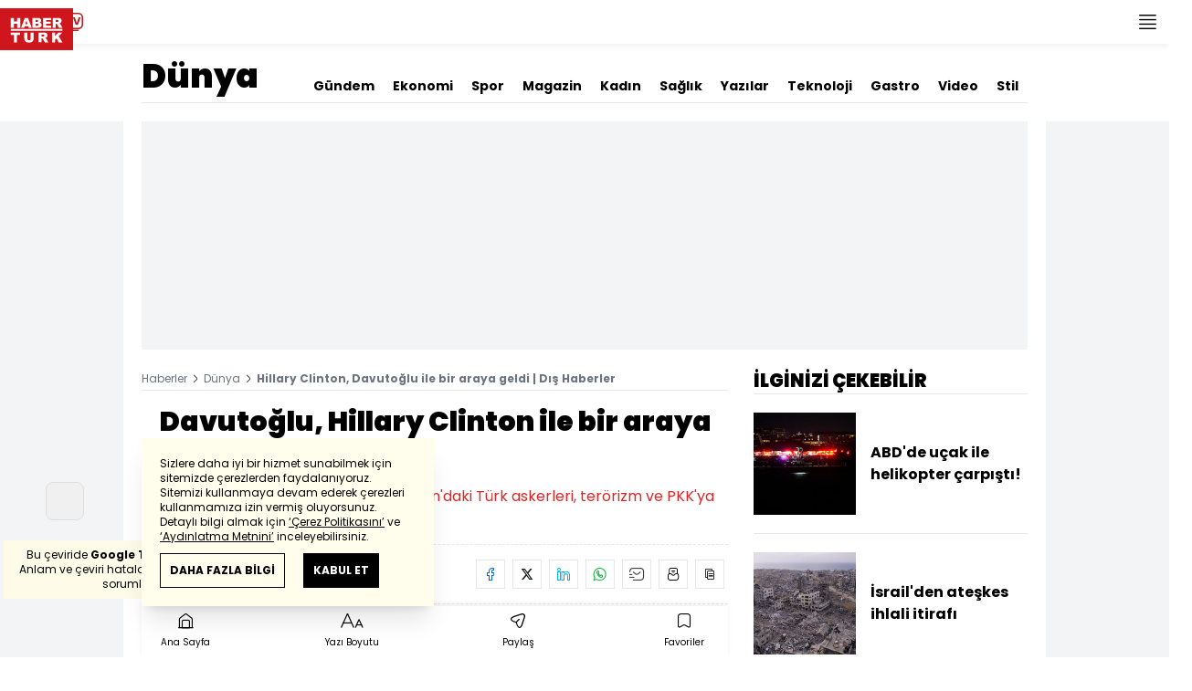

--- FILE ---
content_type: text/html; charset=UTF-8
request_url: https://www.haberturk.com/dunya/haber/649060-hillary-clinton-davutoglu-ile-bir-araya-geldi
body_size: 55403
content:
<!DOCTYPE html> <html lang="tr"> <head> <meta charset="UTF-8"> <meta name="theme-color" content="#ffffff"> <meta name="author" content="Habertürk"> <meta name="csrf-token" content="hRnBgQt3nvqIMdTcTzQAjHphMb9KaIOrg1XAKEmJ"> <link rel="apple-touch-icon" sizes="180x180" href="/images/common/manifest/180x180.png"> <link rel="icon" href="/images/common/favicon/32x32.png" sizes="32x32" type="image/png"> <link rel="icon" href="/images/common/favicon/16x16.png" sizes="16x16" type="image/png"> <link rel="shortcut icon" href="/images/common/favicon/favicon.ico?v=001"> <link rel="manifest" href="/manifest.webmanifest"> <script>!function(){var t=document.createElement("script");t.setAttribute("src",'https://cdn.p.analitik.bik.gov.tr/tracker'+(typeof Intl!=="undefined"?(typeof (Intl||"").PluralRules!=="undefined"?'1':typeof Promise!=="undefined"?'2':typeof MutationObserver!=='undefined'?'3':'4'):'4')+'.js'),t.setAttribute("data-website-id","65e52d88-16e5-4b21-bd8e-b32b3c1b7add"),t.setAttribute("data-host-url",'//65e52d88-16e5-4b21-bd8e-b32b3c1b7add.collector.p.analitik.bik.gov.tr'),document.head.appendChild(t)}();</script>      <script> console.log("%c assets version : 346", 'color: white; font-size: larger; background-color: green'); </script>             <script> window.metaRefreshTimeout = "600"; </script>      <link rel="dns-prefetch" href="//im.haberturk.com">  <link rel="dns-prefetch" href="//adsp.haberturk.com">  <link rel="dns-prefetch" href="//im.hthayat.com">  <link rel="dns-prefetch" href="//geoim.bloomberght.com">  <link rel="dns-prefetch" href="//im.showtv.com.tr">  <link rel="dns-prefetch" href="//mo.ciner.com.tr">  <link rel="dns-prefetch" href="//tr.hit.gemius.pl">  <link rel="dns-prefetch" href="https://static.criteo.net">  <link rel="dns-prefetch" href="https://pagead2.googlesyndication.com">  <link rel="dns-prefetch" href="https://www.google.com">  <link rel="dns-prefetch" href="https://www.google-analytics.com">  <link rel="dns-prefetch" href="https://www.googletagmanager.com">  <link rel="dns-prefetch" href="https://www.googletagservices.com">  <link rel="dns-prefetch" href="https://securepubads.g.doubleclick.net">  <title>Hillary Clinton, Davutoğlu ile bir araya geldi | Dış Haberler</title> <meta name="description" content="ikili, Libya, Suriye, Afganistan, Afganistan'daki Türk askerleri, terörizm ve PKK'ya karşı atılacak adımları konuştu">    <meta name="title" content="Davutoğlu, Hillary Clinton ile bir araya geldi"> <meta name="datePublished" content="2011-07-16T14:41:17+03:00"> <meta name="dateModified" content="2011-07-16T16:55:30+03:00"> <meta name="url" content="/dunya/haber/649060-hillary-clinton-davutoglu-ile-bir-araya-geldi"> <meta name="articleSection" content="news"> <meta name="articleAuthor" content="">   <meta name="keywords" content="">  <meta property="fb:app_id" content="161827680527303"> <meta property="og:locale" content="tr_TR"> <meta property="og:type" content="article"> <meta property="og:site_name" content="Habertürk"> <meta property="product:category" content=""> <meta property="product:brand" content=""> <meta property="og:url" content="https://www.haberturk.com/dunya/haber/649060-hillary-clinton-davutoglu-ile-bir-araya-geldi"> <meta property="og:title" content="Hillary Clinton, Davutoğlu ile bir araya geldi | Dış Haberler"> <meta property="og:description" content="ikili, Libya, Suriye, Afganistan, Afganistan&#039;daki Türk askerleri, terörizm ve PKK&#039;ya karşı atılacak adımları konuştu"> <meta property="og:image" content="https://im.haberturk.com/l/2011/07/16/ver1690326846/649060/jpg/1200x628"> <meta property="og:image:type" content="image/jpg"> <meta property="og:image:width" content="1200"> <meta property="og:image:height" content="628">   <meta name="twitter:card" content="summary_large_image"> <meta name="twitter:site" content="@haberturk"> <meta name="twitter:creator" content="@haberturk"> <meta name="twitter:url" content="https://www.haberturk.com/dunya/haber/649060-hillary-clinton-davutoglu-ile-bir-araya-geldi"> <meta name="twitter:title" content="Hillary Clinton, Davutoğlu ile bir araya geldi | Dış Haberler"> <meta name="twitter:description" content="ikili, Libya, Suriye, Afganistan, Afganistan&#039;daki Türk askerleri, terörizm ve PKK&#039;ya karşı atılacak adımları konuştu"> <meta name="twitter:image:src" content="https://im.haberturk.com/l/2011/07/16/ver1690326846/649060/jpg/600x314"> <meta name="twitter:domain" content="haberturk.com">    <meta property="taboola:image16x9" content="https://im.haberturk.com/l/2011/07/16/ver1690326846/649060/jpg/640x360" /> <meta property="taboola:image1x1" content="https://im.haberturk.com/l/2011/07/16/ver1690326846/649060/jpg/640x640" />      <link rel="canonical" href="https://www.haberturk.com/dunya/haber/649060-hillary-clinton-davutoglu-ile-bir-araya-geldi">    <link rel="alternate" media="only screen and (max-width: 760px)" href="https://m.haberturk.com/dunya/haber/649060-hillary-clinton-davutoglu-ile-bir-araya-geldi" />       <link rel="amphtml" href="https://www.haberturk.com/dunya/haber-amp/649060-hillary-clinton-davutoglu-ile-bir-araya-geldi">   <script> var mobileDomain = "m.haberturk.com"; var desktopDomain = "www.haberturk.com"; </script>       <script type="application/ld+json"> {"@context":"http:\/\/schema.org","@type":"BreadcrumbList","itemListElement":[{"@type":"ListItem","position":1,"item":{"@id":"https:\/\/www.haberturk.com","name":"Haberler"}},{"@type":"ListItem","position":2,"item":{"@id":"https:\/\/www.haberturk.com\/dunya","name":"D\u00fcnya"}},{"@type":"ListItem","position":3,"item":{"@id":"https:\/\/www.haberturk.com\/dunya\/haber\/649060-hillary-clinton-davutoglu-ile-bir-araya-geldi","name":"Hillary Clinton, Davuto\u011flu ile bir araya geldi | D\u0131\u015f Haberler"}}]} </script>       <script> window.customdimension = {};  window.customdimension["type"] = "dimension";  window.customdimension["hierarchy"] = "Detay";  window.customdimension["category1"] = "Dünya";  window.customdimension["category2"] = "";  window.customdimension["category3"] = "";  window.customdimension["category4"] = "";  window.customdimension["detailType"] = "Haber";  window.customdimension["layoutType"] = "";  window.customdimension["categoryOrder"] = "Dünya";  window.customdimension["newsID"] = "649060";  window.customdimension["newsTitle"] = "Hillary Clinton, Davutoğlu ile bir araya geldi";  window.customdimension["editorID"] = "307";  window.customdimension["textLength"] = "9888";  window.customdimension["wordCount"] = "963";  window.customdimension["commentCount"] = "0";  window.customdimension["photoTotalCount"] = "0";  window.customdimension["currentPhotoNo"] = "0";  window.customdimension["columnistName"] = "";  window.customdimension["adBlockUser"] = "";  window.customdimension["loginStatus"] = "";  window.customdimension["memberId"] = "0";  window.customdimension["gender"] = "";  window.customdimension["platform"] = "Desktop";  window.customdimension["cinerSource"] = "Haberturk";  window.customdimension["nativeAd"] = "no";  window.customdimension["pageType"] = "Haber";  window.customdimension["videoIncluded"] = "no";  window.customdimension["webVersion"] = "";  window.customdimension["mobileVersion"] = "";  window.customdimension["jsVersion"] = "";  window.customdimension["cssVersion"] = "";  window.customdimension["mvcVersion"] = "";  window.customdimension["modulesVersion"] = "";  window.customdimension["ageGroup"] = "";  window.customdimension["disYazarlar"] = "";  window.customdimension["dateCreated"] = "2011-07-16 14:41";  window.customdimension["datePublished"] = "2011-07-16 14:41";  window.customdimension["dateModified"] = "2011-07-16 16:55";  window.customdimension["seoDisHaber"] = "no";  window.customdimension["isSpecialNews"] = "no";  window.dataLayer = window.dataLayer || []; window.dataLayer.push(window.customdimension); </script>        <script> (function(w, d, s, l, i) { w[l] = w[l] || []; w[l].push({ 'gtm.start': new Date().getTime(), event: 'gtm.js' }); var f = d.getElementsByTagName(s)[0], j = d.createElement(s), dl = l !== 'dataLayer' ? '&l=' + l : ''; j.async = true; j.src = 'https://www.googletagmanager.com/gtm.js?id=' + i + dl; f.parentNode.insertBefore(j, f); }) (window, document, 'script', 'dataLayer', 'GTM-NCHP7Z9'); </script>           <script> window.gemiusID = "nXA7AfsweCGzCwwlGF9qFKdF.M3UI1iwBJIwHVzyz5..Q7"; window.pp_gemius_identifier = "nXA7AfsweCGzCwwlGF9qFKdF.M3UI1iwBJIwHVzyz5..Q7"; setTimeout(function() { function gemius_pending(i) { window[i] = window[i] || function() { var x = window[i + '_pdata'] = window[i + '_pdata'] || []; x[x.length] = arguments; }; } gemius_pending('gemius_hit'); gemius_pending('gemius_event'); gemius_pending('pp_gemius_hit'); gemius_pending('pp_gemius_event'); (function(d, t) { try { var gt = d.createElement(t), s = d.getElementsByTagName(t)[0], l = 'http' + ((location.protocol === 'https:') ? 's' : ''); gt.setAttribute('async', 'async'); gt.setAttribute('defer', 'defer'); gt.src = l + '://tr.hit.gemius.pl/xgemius.js'; s.parentNode.insertBefore(gt, s); } catch (e) {} })(document, 'script'); }, 100); </script>       <script> var __OGEZIO_ASYNC_OPTIONS = { "m1": 100, "m2": 1, "m3": 180, "i1": 649060, "i2": 0, "i3": 0, "keywords": "" }; </script>                      <script type="application/ld+json"> { "@context": "https://schema.org", "@type": "NewsArticle", "articleSection": "Dünya", "mainEntityOfPage": { "@type": "WebPage", "@id": "https://www.haberturk.com/dunya/haber/649060-hillary-clinton-davutoglu-ile-bir-araya-geldi" }, "headline": "Hillary Clinton, Davutoğlu ile bir araya geldi | Dış Haberler", "alternativeHeadline": "Davutoğlu, Hillary Clinton ile bir araya geldi", "description": "ikili, Libya, Suriye, Afganistan, Afganistan&#039;daki Türk askerleri, terörizm ve PKK&#039;ya karşı atılacak adımları konuştu", "articleBody": "Dışişleri Bakanı Ahmet Davutoğlu, ABD Dışişleri Bakanı Hillary Clinton ile İstanbul da bir araya geldi. Davutoğlu, uluslararası toplumun Libya krizini &amp;ccedil;&amp;ouml;zmeye y&amp;ouml;nelik &amp;ccedil;alışmalarını koordine etmek amacıyla oluşturulan Libya Temas Grubunun 4 &amp;uuml;nc&amp;uuml; Toplantısı i&amp;ccedil;in T&amp;uuml;rkiye de bulunan Clinton ile Sait Halim Paşa Yalısı nda g&amp;ouml;r&amp;uuml;şt&amp;uuml;. Clinton u yalıya gelişinde karşılayan Davutoğlu, konuk bakan ile el sıkışarak, g&amp;ouml;r&amp;uuml;nt&amp;uuml; alması i&amp;ccedil;in basına poz verdi. Basına kapalı g&amp;ouml;r&amp;uuml;şmenin ardından iki bakan, &amp;ccedil;alışma &amp;ouml;ğle yemeğinden sonra ortak bir basın toplantısı d&amp;uuml;zenledi.   Davutoğlu, g&amp;ouml;r&amp;uuml;şmenin g&amp;uuml;ndemi hakkında ş&amp;ouml;yle konuştu: Bug&amp;uuml;nk&amp;uuml; g&amp;ouml;r&amp;uuml;şmemizde ikili ilişkiler dışında b&amp;ouml;lgemizdeki ve Ortadoğu daki  gelişmeleri konuştuk. T&amp;uuml;rkiye İsrail arasında ilişkilerde son  yaşananlar da g&amp;uuml;ndemimizde yer aldı. AB ilişkileri ve Kıbrıs ta gelinen  son aşamayı konuştuk. Ter&amp;ouml;re karşı uluslararası dayanışma ihtiyacını vurguladık. Bu  doğrultuda T&amp;uuml;rkiye-ABD ilişkilerinin ter&amp;ouml;re karşı dayanışmada  kullanılmasını vurguladık.  Clinton ise T&amp;uuml;rk askerlerinin şehit olması sebebiyle &amp;uuml;z&amp;uuml;nt&amp;uuml;s&amp;uuml;n&amp;uuml; dile  getirdi:  Bu &amp;ouml;nemli tartışmalarda &amp;uuml;lkemi temsil ediyor olmak mutluluk  verici. T&amp;uuml;rk askerlerinin kaybı dolayısıyla taziye dileklerimi ifade  etmek istiyorum. T&amp;uuml;rkiye ve ABD ter&amp;ouml;re karşı m&amp;uuml;cadele etmeye devam  edecek. Bu konudaki işbirliğimiz asla sarsılmayacak. T&amp;uuml;rkiye b&amp;ouml;lgede  demokratik geleneği temsil ediyor. T&amp;uuml;rkiye ABD nin k&amp;uuml;resel sorunlarda  ittifak yaptığı bir &amp;uuml;lkedir.T&amp;uuml;rkiye ile ABD arasındaki b&amp;uuml;y&amp;uuml;yen ekonomik ortaklık her iki &amp;uuml;lke  i&amp;ccedil;in enerji veriyor. &amp;Ouml;zellikle ticaret ve yatırımı daha fazla ilerletmek  istiyoruz. İki &amp;uuml;lke de girişimci. Yılın ilerleyen tarihlerinde &amp;ouml;nemli  bir ekonomik toplantı yapılacak T&amp;uuml;rkiye de ve Washington da. Aynı  zamanda T&amp;uuml;rkiye deki &amp;uuml;niversitelerle &amp;ccedil;alışıyoruz. AB &amp;uuml;yeliğini t&amp;uuml;m kalbimizle destekliyoruz. T&amp;uuml;rkiye de &amp;ccedil;ok canlı bir  sivil toplum s&amp;ouml;z konusu. B&amp;ouml;lgedeki diğer &amp;uuml;lkeler a&amp;ccedil;ısından da  T&amp;uuml;rkiye den &amp;ouml;nemli dersler &amp;ccedil;ıkacaktır. Bug&amp;uuml;nk&amp;uuml; toplantımızda Libya, Suriye, Afganistan, Afganistan daki T&amp;uuml;rk  askerleri, ter&amp;ouml;rizm ve bu bağlamda PKK ya karşı atılacak adımları  konuştuk.   MUHALEFET &amp;Ouml;RG&amp;Uuml;TLENMESİNE İZİN VERİLMELİ  Clinton Suriye sorunu hakkında ABD nin dışarıdan bir m&amp;uuml;dahalesinin  olmadığını, g&amp;ouml;sterilerin Suriye hakının iradesi ile ger&amp;ccedil;ekleştiğini  belirtti: Ortak &amp;ccedil;ıkarlarımız doğrultusunda &amp;ouml;nemli bir g&amp;ouml;r&amp;uuml;şme yaptık.  D&amp;uuml;n Suriye de bug&amp;uuml;ne kadar yapılan en b&amp;uuml;y&amp;uuml;k g&amp;ouml;sterilerden birine tanık  olduk. Suriye halkının reform &amp;ouml;zlemi dile getirildi. Ayrıca Suriye  y&amp;ouml;netiminin g&amp;ouml;stericilere karşı artan şiddetine de tanık olduk. Biz  b&amp;uuml;t&amp;uuml;n &amp;uuml;lkelerin muhalefet &amp;ouml;rg&amp;uuml;tlenmesine izin vermeleri gerektiğini  d&amp;uuml;ş&amp;uuml;n&amp;uuml;yoruz. Bu ABD nin yaptığı birşey değil, Suriye halkı kendi  kaderini &amp;ccedil;izmek istiyor.  Davutoğlu ise Suriye sorunu hakkında reformların şiddetsiz bir  s&amp;uuml;re&amp;ccedil;le ilerletilmesini s&amp;ouml;yledi:  Halkın taleplerini g&amp;ouml;z &amp;ouml;n&amp;uuml;ne almayan  bir siyasal sistemin yaşama şansı yoktur. Biz Suriye de reform s&amp;uuml;recini  şiddetten uzak şekilde y&amp;ouml;netilmemesini d&amp;uuml;ş&amp;uuml;n&amp;uuml;yoruz. Biz komşumuza reform  s&amp;uuml;recini bir an &amp;ouml;nce başlatmaları ve sivil halka karşı aşırı g&amp;uuml;&amp;ccedil;  kullanmamalarını s&amp;ouml;yledik. Reform s&amp;uuml;reci &amp;ccedil;er&amp;ccedil;evesinde muhalefetin  oluşması doğaldır. Muhalefet ve farklı g&amp;ouml;r&amp;uuml;şler &amp;ouml;rg&amp;uuml;tlenmeli. T&amp;uuml;m  meselemiz Suriye deki istikrarın g&amp;uuml;&amp;ccedil;lenmesi. T&amp;uuml;rkiye deki toplantı Suriye ye karşı bir tutum değildir. Şiddete  &amp;ccedil;ağrı yapmadığı s&amp;uuml;rece bu toplantılar yapılabilir. Umarım Suriye de  reformları ger&amp;ccedil;ekleştirerek bu s&amp;uuml;re&amp;ccedil;ten başarıyla &amp;ccedil;ıkar.   KIBRIS TA 2004 TE HAYAL KIRIKLIĞINA UĞRADIK  ABD Dışişleri Bakanı Clinton Kıbrıs taki olası referandum hakkında  ise ş&amp;ouml;yle konuştu:  ABD &amp;ccedil;ok aktif bir şekilde 2004 te sunulan  referandumu desteklemişti. Sonu&amp;ccedil; biraz hayal kırıklığı yaratmıştı. Bizce  Kıbrıs taki durum hi&amp;ccedil; kimseye fayda sağlamıyor. Yeniden BM liderliğinde  ortak &amp;ccedil;abalar s&amp;ouml;z konusu ama Kıbrıs halkı kendisi bu zor kararı almak  zorunda. Biz iki toplumlu &amp;ccedil;&amp;ouml;z&amp;uuml;me ulaşılmasını istiyoruz. Bu BM nin de  s&amp;ouml;ylediği birşey.  &amp;nbsp; G&amp;uuml;l de d&amp;uuml;n akşam Clinton u kabul etti Cumhurbaşkanı Abdullah G&amp;uuml;l, ABD Dışişleri Bakanı Hillary  Clinton u d&amp;uuml;n akşam Huber K&amp;ouml;şk&amp;uuml; nde kabul etti. K&amp;ouml;şk&amp;uuml;n bah&amp;ccedil;esindeki sohbette G&amp;uuml;l ve  Clinton a, Dışişleri Bakanı Ahmet Davutoğlu da eşlik etti. G&amp;uuml;l, Clinton ve  Davutoğlu nun bah&amp;ccedil;ede yaptıkları sohbet sırasında basın mensuplarının g&amp;ouml;r&amp;uuml;nt&amp;uuml;  almasına izin verildi. Daha sonra G&amp;uuml;l, Clinton ve Davutoğlu bir s&amp;uuml;re g&amp;ouml;r&amp;uuml;şt&amp;uuml;.  Yaklaşık 1,5 saat s&amp;uuml;ren g&amp;ouml;r&amp;uuml;şme, basına kapalı ger&amp;ccedil;ekleştirildi. HILLARY CLINTON PATRİKHANEYİ DE ZİYARET ETTİ &amp;Ccedil;eşitli temaslarda bulunmak &amp;uuml;zere  İstanbul a gelen ABD Dışişleri Bakanı Hillary Clinton, Fener Rum Patriği  Bartholomeos u ziyaret etti. Clinton un ziyareti nedeniyle patrikhane ve  &amp;ccedil;evresinde sabahın erken saatlerinden itibaren yoğun g&amp;uuml;venlik &amp;ouml;nlemleri alındı.  &amp;Ouml;zel Harekat timleri de patrikhane &amp;ccedil;evresinde konuşlandırılırken, eğitimli polis  k&amp;ouml;peği eşliğinde basın mensuplarının kameraları da kontrolden ge&amp;ccedil;irildi. Kalabalık bir ara&amp;ccedil; konvoyu eşliğinde, olduk&amp;ccedil;a g&amp;ouml;sterişli bir jeeple  patrikhaneye gelen Hillary Clinton, yerden y&amp;uuml;ksekliğiyle dikkat &amp;ccedil;eken ara&amp;ccedil;tan  g&amp;uuml;&amp;ccedil;l&amp;uuml;kle inebildi. Clinton un rahat inebilmesi i&amp;ccedil;in aracın &amp;ouml;n&amp;uuml;ne bir takoz  konuldu. Basamak olarak takozun &amp;uuml;st&amp;uuml;ne basan Clinton, ara&amp;ccedil;tan inişinde  Bartholomeos un yardımcıları tarafından kapıda karşılandı. Clinton-Bartholomeos  g&amp;ouml;r&amp;uuml;şmesi yaklaşık 1.5 saat s&amp;uuml;rd&amp;uuml;. G&amp;ouml;r&amp;uuml;şmenin ardından Fener Rum Patriği  Bartholomeos, konuğunu kapıya kadar uğurladı. Aynı şekilde takoza basarak araca  binen Clinton, g&amp;uuml;venlik &amp;ouml;nlemleri altında patrikhaneden ayrıldı. Bartholomeos  da, konuğunu el sallayarak uğurladı. &amp;nbsp;CLINTON, TOBB, T&amp;Uuml;SİAD, M&amp;Uuml;SİAD VE T&amp;Uuml;MSİAD BAŞKANLARINI  KABUL ETTİ ABD Dışişleri Bakanı Hilary Clinton, T&amp;uuml;rk iş d&amp;uuml;nyasının  temsilcileriyle biraraya geldi.  Clinton, T&amp;uuml;rkiye ziyareti kapsamında bulunduğu İstanbul da, Conrad Otel de  T&amp;uuml;rkiye Odalar ve Borsalar Birliği (TOBB) Başkanı Rifat Hisarcıklıoğlu, T&amp;uuml;rk  Sanayicileri ve İşadamları Derneği (T&amp;Uuml;SİAD) Başkanı &amp;Uuml;mit Boyner, M&amp;uuml;stakil  Sanayici ve İşadamları Derneği (M&amp;Uuml;SİAD) Başkanı &amp;Ouml;mer Cihad Vardan, T&amp;uuml;m Sanayici  ve İşadamları Derneği (T&amp;Uuml;MSİAD) Başkanı Hasan Sert, TOBB Kadın Girişimciler  Kurulu Başkanı Aynur Bektaş ve Coca Cola T&amp;uuml;rkiye Başkanı Galya Molinas ı kabul  etti.G&amp;ouml;r&amp;uuml;şmede, T&amp;uuml;rkiye-ABD ilişkilerinin yanı sıra Arap Baharı  sonrasında &amp;ouml;zellikle Kuzey Afrika ile ilişkilerin geliştirilmesi i&amp;ccedil;in &amp;ouml;ncelik  verilmesi gereken konular &amp;uuml;zerinde durulduğu, T&amp;uuml;rkiye ile ABD arasında ve &amp;uuml;&amp;ccedil;&amp;uuml;nc&amp;uuml;  &amp;uuml;lkelerde yapılabilecek projelerin de değerlendirildiği &amp;ouml;ğrenildi.TOBB  Başkanı Hisarcıklıoğlu, g&amp;ouml;r&amp;uuml;şmede ABD Dışişleri Bakanı Clinton a   Yeni  Başlangı&amp;ccedil;lar i&amp;ccedil;in Ortaklar&amp;ndash;T&amp;uuml;rkiye   girişimi tarafından geliştirilerek  uygulanan projeler hakkında bilgi verdi. T&amp;Uuml;SİAD Başkanı Boyner, M&amp;Uuml;SİAD Başkanı  Vardan ve T&amp;Uuml;MSİAD Başkanı Sert de konuya ilişkin g&amp;ouml;r&amp;uuml;şlerini  paylaştı.Yeni Başlangı&amp;ccedil;lar i&amp;ccedil;in Ortaklar Projesi ne &amp;ouml;zel bir &amp;ouml;nem  verdiğini belirten Clinton, bu &amp;ccedil;er&amp;ccedil;evede ger&amp;ccedil;ekleştirilen &amp;ccedil;alışmaları ilgiyle  izlediğini ifade etti.  T&amp;Uuml;RKİYE DE GELİŞMİŞ BİR SİVİL TOPLUM  OLDUĞU A&amp;Ccedil;IK&amp;Ccedil;A G&amp;Ouml;R&amp;Uuml;LMEKTEDİR  Bu arada Clinton un kabul&amp;uuml;nden &amp;ouml;nce  iş d&amp;uuml;nyası temsilcileri, ABD Dışişleri Bakanlığı M&amp;uuml;steşarı Robert Hormats ın  katılımıyla ger&amp;ccedil;ekleşen toplantıda T&amp;uuml;rkiye de girişimciliğin geliştirilmesi  konusunda ger&amp;ccedil;ekleştirilen &amp;ccedil;alışmalar hakkında bir sunum yaparak g&amp;ouml;r&amp;uuml;şlerini  aktardı.Sunumun ardından konuşan Hormats şu g&amp;ouml;r&amp;uuml;şleri dile  getirdi:  T&amp;uuml;rkiye nin ekonomik gelişmişlik d&amp;uuml;zeyi, ger&amp;ccedil;ekleştirilen  projelerin i&amp;ccedil;eriği ve hedef kitleye bakıldığında, T&amp;uuml;rkiye de gelişmiş bir sivil  toplumun olduğu a&amp;ccedil;ık&amp;ccedil;a g&amp;ouml;r&amp;uuml;lmektedir. T&amp;uuml;rkiye, başta Kuzey Afrika ve Ortadoğu  olmak &amp;uuml;zere İslam d&amp;uuml;nyasına girişimciliğin geliştirilmesi i&amp;ccedil;in bir &amp;ccedil;ok a&amp;ccedil;ından  &amp;ouml;rnek olacak durumdadır. ABD ile T&amp;uuml;rkiye nin ortak &amp;ccedil;alışma alanının sadece ikili  ilişkileri değil, &amp;uuml;&amp;ccedil;&amp;uuml;nc&amp;uuml; &amp;uuml;lkelerde de işbirliğini kapsaması gerekir.   AJANSLAR", "wordCount": "963", "genre":"news", "dateCreated": "2011-07-16T14:41:17+03:00", "datePublished": "2011-07-16T14:41:17+03:00", "dateModified": "2011-07-16T16:55:30+03:00", "keywords": [ "" ], "typicalAgeRange":"7-", "isFamilyFriendly":"http://schema.org/True", "image": { "@type": "ImageObject", "url": "https://im.haberturk.com/l/2011/07/16/ver1690326846/649060/jpg/1200x628", "width": "1200", "height": "628" }, "author": { "@type": "Person", "name": "", "url": "https://www.haberturk.com/kunye" }, "publisher": { "@type": "Organization", "name": "Habertürk", "logo": { "@type": "ImageObject", "url": "https://im.haberturk.com/assets/images/amp/haberturk-amp-logo-2.png", "width": 600, "height": 60 } }, "inLanguage": "tr-TR" } </script>        <meta name="viewport" content="width=device-width, initial-scale=1" />    <script type="application/ld+json"> { "@context": "https://schema.org", "@type": "Organization", "name": "Haberturk.com", "url": "https://www.haberturk.com/", "logo": "https://im.haberturk.com/assets/images/ht_logo.png", "address": { "@type": "PostalAddress", "addressLocality": "İstanbul", "addressRegion": "TR", "postalCode": "34430", "addressCountry": "TR", "streetAddress": "Habertürk Gazetecilik A.Ş. Abdülhakhamit Caddesi No: 25 Taksim/Beyoğlu" }, "sameAs": [ "https://www.facebook.com/haberturk", "https://www.twitter.com/haberturk", "https://www.instagram.com/haberturk", "https://tr.pinterest.com/haberturk" ] } </script> <script type="application/ld+json"> { "@context": "https://schema.org", "@type": "WebSite", "url": "https://www.haberturk.com/", "potentialAction": { "@type": "SearchAction", "target": "https://www.haberturk.com/arama/{queryKeyword}", "query-input": "required name=queryKeyword" } } </script>   <base target="_blank">  <link rel="stylesheet" href="/css/desktop/style.css?v=405">   <style>  </style>  <script> var APP_PLATFORM = "desktop"; var APP_ENV = "master";  (()=>{var e,i,a,t;e="m.haberturk.com",i="www.haberturk.com",a=window.location.hostname,t=function(e,t){a!==t?window.location.href=window.location.href.replace(e,t):window.location.hostname==i&&(navigator.userAgent.match(/iPad/i)||navigator.userAgent.match(/Android|webOS|iPhone|iPod|Blackberry/i))&&document.querySelector("meta[name=viewport]").setAttribute("content","width=device-width, initial-scale=0.75, maximum-scale=0.75, user-scalable=0")},-1===["preview."].indexOf(a)&&(a.indexOf(i)>-1||a.indexOf(e)>-1)&&(window.matchMedia("screen and (max-width: 760px)").matches?t(i,e):t(e,i))})();   var pbjs = pbjs || {que: []}; window.googletag = window.googletag || {cmd: []}; var _avp = _avp || []; var cbgAdsSettings = { "frameUrl": "/adscbg/adsFrame.html", "usePrebid": true, "PrebidDebug":false }; window.cbgAds = window.cbgAds || { cmd: [], AdsInline: function(zoneId) { cbgAds.cmd.push(function() { cbgAds.AdsInline(zoneId); }); } }; cbgAds.cmd.push(function() { cbgAds.AdsHeader([1290,1345,1301,2014]); });  </script>  <link rel="preload" as="script" href="/adscbg/cbglout.js"> <script async src="/adscbg/cbglout.js"></script>  </head> <body class="text-base min-w-[1024px] dark:bg-gray-900 dark:text-gray-100 dark:border-gray-500 overflow-x-hidden laravel9test">  <header data-type="header" class="w-full sticky z-50 top-0 h-12 shadow-bottom bg-white dark:bg-gray-800"> <div class="w-full h-full max-w-screen-xl flex justify-between m-auto"> <div class="left flex space-x-2"> <button data-modal-target-name="mega-search" class="modalBtn flex justify-center items-center w-12 h-full outline-none" title="Arama"> <i class="ht-icon-search"></i> </button> <a href="/canliyayin" target="_blank" class="flex justify-center items-center w-12 h-full outline-none" title="Canlı Yayın"> <i class="ht-icon-live text-red-700 text-xl"></i> </a>      <div data-type="specialDay"></div>       </div> <div class="absolute inset-0 m-auto w-20"> <a href="/" target="_self" title="Habertürk Anasayfa" class="w-full block absolute top-0 left-0 mt-2 aspect-w-2 aspect-h-1"> <img class="w-full h-12" src="/images/common/logo/svg/haberturk-logo.svg" alt="Habertürk" width="200" height="50" /> </a> </div> <div class="right flex"> <div class="weather-header-nav w-auto">  </div> <button title="Kategori Listesi" class="flex justify-center items-center w-12 h-full menu-open"> <i class="ht-icon-menu"></i> </button> </div> </div> <div class="mega-menu fixed z-100 top-0 left-0 h-screen w-full -translate-x-full duration-300"> <div class="relative z-10 max-w-sm h-screen shadow-right w-[calc(100%-50px)] bg-white dark:bg-gray-900"> <div class="relative h-12 mb-10 border-b dark:border-gray-800"> <img class="absolute top-7 left-5 w-16" src="/images/common/logo/svg/haberturk-logo.svg" alt="Habertürk"> </div> <ul class="absolute top-0 right-0 h-12 flex justify-center items-center"> <li class="flex justify-center items-center w-12 h-full border-r dark:border-gray-800"> <i class="darkBtn ht-icon-moon"></i> <i class="lightBtn ht-icon-sun hidden"></i> </li> <li> <i class="ht-icon-close w-12 h-12 bg-30% menu-close"></i> </li> </ul> <div class="px-5"> <div class="relative mb-5 border dark:border-gray-800"> <input id="searchInput" class="w-full h-12 border-none text-xs bg-transparent outline-none" type="text" placeholder="Kategori Ara..." autocomplete="off"> <button class="absolute right-1 top-0 bottom-0 m-auto h-10 px-4 text-xs bg-gray-100 dark:bg-gray-800">Ara</button> <span class="searchClose"></span> </div> </div> <div class="overflow-scroll overscroll-none pb-20 h-[calc(100%-170px)]"> <div class="mb-5 px-5 border-b dark:border-gray-800"> <ul id="mega-menu-list"></ul> </div> <div class="mb-5 px-5 border-b dark:border-gray-800"> <div class="text-xs">Takipde Kalın!</div> <ul id="mega-menu-social" class="w-full flex"></ul> </div> <div class="mb-5 px-5 pb-5 border-b dark:border-gray-800"> <div class="text-xxs mb-2">Günlük gelişmeleri takip edebilmek için habertürk uygulamasını indirin</div> <ul id="mega-menu-stores" class="w-full flex"></ul> </div> <div class="user-agent px-5 text-xxs text-gray-600"></div> </div> </div> <div class="megamenu-wrapper-close absolute top-0 left-0 w-full h-screen bg-yellow-100/70 dark:bg-gray-900/70"></div> </div> <script> (()=>{var e=document.querySelector(".darkBtn"),t=document.querySelector(".lightBtn");function d(){e.classList.add("hidden"),t.classList.remove("hidden"),document.documentElement.classList.add("dark"),localStorage.theme="dark"}function n(){t.classList.add("hidden"),e.classList.remove("hidden"),document.documentElement.classList.remove("dark"),localStorage.theme="light"}e.addEventListener("click",(function(){d()})),t.addEventListener("click",(function(){n()})),"dark"===localStorage.theme?(document.documentElement.classList.add("dark"),d()):(document.documentElement.classList.remove("dark"),n()),window.defaultDarkMode&&document.documentElement.classList.add("dark")})(); </script> <div data-modal-name="mega-search" class="widgetModal fixed top-0 left-0 z-60 w-full h-screen flex justify-center items-center bg-yellow-100/70 dark:bg-gray-900/70 duration-300 invisible -translate-y-full mega-search"> <div class="wrapper relative w-4/5 max-w-screen-sm p-5 bg-white dark:bg-gray-900 ">  <div class="body max-h-[400px] px-2.5 overflow-y-auto "> <div class="text-xl text-center font-bold mb-5">BİRKAÇ KELİME YAZARAK SİZE YARDIMCI OLABİLİRİZ!</div> <input autocomplete="off" class="searchInput w-full h-12 outline-none rounded-none text-xs focus:ring-transparent bg-transparent border border-black dark:border-gray-800" type="text" placeholder="Ara!"> <button class="searchButton searchButton w-full h-12 px-4 border-l font-bold bg-transparent border-r border-b border-black dark:border-gray-800">LİSTELE</button> </div> <div class="close absolute top-0 right-0 w-12 h-12 flex justify-center items-center cursor-pointer border-l border-b dark:border-gray-800"> <i class="ht-icon-close"></i> </div> </div> </div>       </header>       <ht-sub-nav-section class="mb-5 z-40 relative"> <div class="container mx-auto px-5"> <div class="flex justify-between space-x-10 pt-4 py-2 border-b dark:border-gray-800"> <div class="flex items-end">                                <div class="text-4xl font-black"><a class="truncate max-w[320px]" href="/dunya" title="Dünya">Dünya</a></div>  </div> <div class="widget-nav flex w-full overflow-hidden "> <div class="swiper-container w-auto m-0 ml-auto swiper slider-custom" data-swiper='{"slidesPerView": "auto","spaceBetween": 0,"freeMode": {"enabled": true},"observeParents": true,"observer": true}'> <div class="swiper-wrapper">   <div class="swiper-slide w-auto ml-5"> <a href="/gundem" title="Gündem" class="flex items-center pt-5 text-sm font-bold ">Gündem</a> </div>    <div class="swiper-slide w-auto ml-5"> <a href="/ekonomi" title="Ekonomi" class="flex items-center pt-5 text-sm font-bold ">Ekonomi</a> </div>      <div class="swiper-slide w-auto ml-5"> <a href="/spor" title="Spor" class="flex items-center pt-5 text-sm font-bold ">Spor</a> </div>    <div class="swiper-slide w-auto ml-5"> <a href="/magazin" title="Magazin" class="flex items-center pt-5 text-sm font-bold ">Magazin</a> </div>    <div class="swiper-slide w-auto ml-5"> <a href="https://hthayat.haberturk.com/" title="Kadın" class="flex items-center pt-5 text-sm font-bold ">Kadın</a> </div>    <div class="swiper-slide w-auto ml-5"> <a href="/saglik" title="Sağlık" class="flex items-center pt-5 text-sm font-bold ">Sağlık</a> </div>    <div class="swiper-slide w-auto ml-5"> <a href="/htyazarlar" title="Yazılar" class="flex items-center pt-5 text-sm font-bold ">Yazılar</a> </div>    <div class="swiper-slide w-auto ml-5"> <a href="/ekonomi/teknoloji" title="Teknoloji" class="flex items-center pt-5 text-sm font-bold ">Teknoloji</a> </div>    <div class="swiper-slide w-auto ml-5"> <a href="/htgastro" title="Gastro" class="flex items-center pt-5 text-sm font-bold ">Gastro</a> </div>    <div class="swiper-slide w-auto ml-5"> <a href="/video" title="Video" class="flex items-center pt-5 text-sm font-bold ">Video</a> </div>    <div class="swiper-slide w-auto ml-5"> <a href="/stil" title="Stil" class="flex items-center pt-5 text-sm font-bold ">Stil</a> </div>    <div class="swiper-slide w-auto ml-5"> <a href="/resmi-ilanlar" title="Resmi İlanlar" class="flex items-center pt-5 text-sm font-bold ">Resmi İlanlar</a> </div>   </div> </div> </div> </div> <div class="widget-sub-nav w-full flex"> <div class="swiper-container w-full swiper slider-custom m-0 mr-auto relative " style="overflow: inherit; overflow-x:clip;" data-swiper='{"slidesPerView": "auto","spaceBetween": 0,"freeMode": {"enabled": true},"observeParents": true,"observer": true}'> <div class="swiper-wrapper">                              </div> </div> </div> </div> </ht-sub-nav-section>       <main class="container p-5 mx-auto mb-12 "> <div class="master flex w-full justify-center items-start">       <div id="page-skin-left-sticky" class="pageskin page-skin-left pageskin-left hidden -ml-[180px] mr-5 justify-end sticky top-[50px] min-w-[160px] h-auto min-h-[600px] text-gray-400 bg-gray-100 dark:bg-gray-700"> <div id="zone_1356" data-zone-id="1356" class="no-init" data-zone-viewtype="banner"></div> </div> <script> function renderPageSkinLeft() { if (!window.rightAdsIsPageskin) { cbgAds.RefreshZone(1356); } } </script>         <div class="w-full min-w-full">         <div class="masthead-top w-full min-h-[250px] flex mb-5 justify-center items-center bg-gray-100 dark:bg-gray-800 overflow-hidden"> <div class="wrapper w-[970px] flex items-center justify-center"> <div id="zone_1290" class="ads-zone flex items-center justify-center refreshed-zone"> <div id="zone_1290_mhc" data-zone-viewtype="banner" data-zone-id="1290" class="flex items-center justify-center" style="min-height:250px;"></div> </div> <script> cbgAds.AdsInline(1290); </script> </div> </div>              <div class="news-wrapper it-container w-full flex flex-wrap">  <article class="news-tracker it-main it-item w-[calc(100%-300px)] pr-7 news-items" data-id="649060" data-it="{&quot;index&quot;:0,&quot;id&quot;:649060,&quot;next&quot;:&quot;\/infinite\/news\/649032&quot;,&quot;title&quot;:&quot;Hillary Clinton, Davuto\u011flu ile bir araya geldi | D\u0131\u015f Haberler&quot;,&quot;tracker&quot;:[{&quot;type&quot;:&quot;history&quot;,&quot;parameter&quot;:&quot;full&quot;,&quot;url&quot;:&quot;\/dunya\/haber\/649060-hillary-clinton-davutoglu-ile-bir-araya-geldi&quot;}]}" property="articleBody"> <div class="widget-breadcrumb mb-4 py-1 overflow-hidden border-b dark:border-gray-800 flex justify-between "> <div class="block text-xs text-gray-500">  <span>  <a href="/">Haberler</a> <i class="ht-icon-chevron-right inline-block mx-1 w-1 h-1 text-xxxs text-black dark:text-white"></i>  </span>  <span>  <a href="/dunya">Dünya</a> <i class="ht-icon-chevron-right inline-block mx-1 w-1 h-1 text-xxxs text-black dark:text-white"></i>  </span>  <span>  <span class="font-bold">Hillary Clinton, Davutoğlu ile bir araya geldi | Dış Haberler</span>  </span>  </div> </div>             <div class="featured"> <div class="pl-5 aspect-h-1">  <h1 class="text-3xl font-black mb-4">Davutoğlu, Hillary Clinton ile bir araya geldi</h1> <h2 class="text-base mb-4 text-red-600 dark:text-inherit">ikili, Libya, Suriye, Afganistan, Afganistan&#039;daki Türk askerleri, terörizm ve PKK&#039;ya karşı atılacak adımları konuştu</h2> </div>      <div class="relative flex justify-between items-center mb-5 py-3 border-t border-b border-dashed dark:border-gray-800"> <div class="flex mr-5">    <div class="h-10 flex flex-col justify-center text-xs"> <span> <b>Giriş: </b> 16.07.2011 - 14:41 </span> <span> <b>Güncelleme: </b> 16.07.2011 - 16:55 </span> </div>  </div> <div class="relative"> <ul class="widget-share flex justify-end w-full overflow-x-auto text-center text-gray-500">  <li class="m-1 dark:bg-gray-800 ml-0">  <a  href="https://www.facebook.com/sharer/sharer.php?u=https%3A%2F%2Fhbr.tk%2FlJYrWR%2Ff" target="_blank" title="facebookda paylaş" class="facebook flex items-center justify-center w-8 h-8 border dark:border-gray-800"> <i style="color:#0264d3" class="ht-icon-facebook dark:!text-white text-sm"></i> </a> <span class="text-xxs hidden">facebook</span> </li>  <li class="m-1 dark:bg-gray-800 ">  <a  href="https://twitter.com/intent/tweet?text=Hillary%20Clinton%2C%20Davuto%C4%9Flu%20ile%20bir%20araya%20geldi&amp;url=https%3A%2F%2Fhbr.tk%2FlJYrWR%2Ft&amp;original_referer=https%3A%2F%2Fhbr.tk%2FlJYrWR%2Ft&amp;via=haberturk" target="_blank" title="twitter-xda paylaş" class="twitter-x flex items-center justify-center w-8 h-8 border dark:border-gray-800"> <i style="color:#0f1419" class="ht-icon-twitter-x dark:!text-white text-sm"></i> </a> <span class="text-xxs hidden">twitter-x</span> </li>  <li class="m-1 dark:bg-gray-800 ">  <a  href="https://www.linkedin.com/sharing/share-offsite/?url=https%3A%2F%2Fhbr.tk%2FlJYrWR&amp;text=Hillary%20Clinton%2C%20Davuto%C4%9Flu%20ile%20bir%20araya%20geldi" target="_blank" title="linkedinda paylaş" class="linkedin flex items-center justify-center w-8 h-8 border dark:border-gray-800"> <i style="color:#00b0ff" class="ht-icon-linkedin dark:!text-white text-sm"></i> </a> <span class="text-xxs hidden">linkedin</span> </li>  <li class="m-1 dark:bg-gray-800 ">  <a  href="https://wa.me/?text=Hillary%20Clinton%2C%20Davuto%C4%9Flu%20ile%20bir%20araya%20geldi%20-%20https%3A%2F%2Fhbr.tk%2FlJYrWR%2Fw" target="_blank" title="whatsappda paylaş" class="whatsapp flex items-center justify-center w-8 h-8 border dark:border-gray-800"> <i style="color:#02b031" class="ht-icon-whatsapp dark:!text-white text-sm"></i> </a> <span class="text-xxs hidden">whatsapp</span> </li>  <li class="m-1 dark:bg-gray-800 ">  <a  href="mailto:Buraya%20gönderilecek%20adresi%20giriniz.?subject=Hillary%20Clinton%2C%20Davuto%C4%9Flu%20ile%20bir%20araya%20geldi&amp;body=https%3A%2F%2Fhbr.tk%2FlJYrWR" target="_blank" title="mailda paylaş" class="mail flex items-center justify-center w-8 h-8 border dark:border-gray-800"> <i style="color:#3f3f3f" class="ht-icon-mail dark:!text-white text-sm"></i> </a> <span class="text-xxs hidden">mail</span> </li>  <li class="m-1 dark:bg-gray-800 ">  <a  href="javascript:;" target="_self" title="Sayfayı Yazdır" class="print flex items-center justify-center w-8 h-8 border dark:border-gray-800"> <i style="color:#060606" class="ht-icon-print dark:!text-white text-sm"></i> </a> <span class="text-xxs hidden">print</span> </li>  <li class="m-1 dark:bg-gray-800 ">  <a onclick="HTJS.copyToClipBoard.text('url')" href="javascript:;" target="_self" title="Linki Kopyala" class="copy flex items-center justify-center w-8 h-8 border dark:border-gray-800"> <i style="color:#060606" class="ht-icon-copy dark:!text-white text-sm"></i> </a> <span class="text-xxs hidden">copy</span> </li>  </ul> </div> </div>           <a href="https://news.google.com/publications/CAAqBwgKMNCH_Qowq-eJAw?oc=3&amp;ceid=TR:tr" target="_blank" title="Habertürk Google News Abonelik" class="w-full flex items-center justify-end pl-4 mb-3 bg-white dark:bg-gray-900 "> <span class="mr-2.5 text-xs text-gray-500">ABONE OL</span> <div class="border border-solid border-gray-300 dark:border-gray-700"> <img src="https://im.haberturk.com/assets/images/v4/google-news-logo.svg" alt="ABONE OL" class="w-28" width="112" height="40" /> </div> </a>      <div class="aspect-w-16 aspect-h-9 mb-3 bg-gray-100 dark:bg-gray-800">      <img   data-zoomable src="/images/dummy/placeholder-image.gif" data-big-src=""   data-src="https://im.haberturk.com/l/2011/07/16/ver1690326846/649060/jpg/960x540"  alt="Hillary Clinton, Davutoğlu ile bir araya geldi" class=" ">  <i class="ht-icon-full-screen-max w-10 h-10 absolute bottom-auto left-auto text-xs bg-white dark:bg-gray-900 cursor-pointer top-0 right-0"></i>               </div>        <div class="w-full flex border-b border-dashed dark:border-gray-800 pb-2 mb-5">  <a href="https://news.google.com/publications/CAAqBwgKMNCH_Qowq-eJAw?oc=3&amp;ceid=TR:tr" target="_blank" title="Habertürk Google News Abonelik" class="w-full flex items-center justify-end pl-4 bg-white dark:bg-gray-900 "> <span class="mr-2.5 text-xs text-gray-500">ABONE OL</span> <div class="border border-solid border-gray-300 dark:border-gray-700"> <img src="https://im.haberturk.com/assets/images/v4/google-news-logo.svg" alt="Google-ABONE OL" width="112" height="40" class="w-28"> </div> </a>  </div>          </div>                               <div class="relative w-full mb-5 px-5"> <a href="" title="" class="w-full block bg-[#bc191a]" aria-label="">  </a> <div class="absolute top-0 left-40 w-3/4"> <a href="" title="" class="text-xs text-white"></a> </div> </div>        <div class="wrapper px-5 overflow-hidden ">  <div class="cms-container">      <p>Dışişleri Bakanı Ahmet Davutoğlu, ABD Dışişleri Bakanı Hillary Clinton ile İstanbul'da bir araya geldi. </p>         <p>Davutoğlu, uluslararası toplumun Libya krizini çözmeye yönelik çalışmalarını koordine etmek amacıyla oluşturulan Libya Temas Grubunun 4'üncü Toplantısı için Türkiye'de bulunan Clinton ile Sait Halim Paşa Yalısı'nda görüştü. Clinton'u yalıya gelişinde karşılayan Davutoğlu, konuk bakan ile el sıkışarak, görüntü alması için basına poz verdi. Basına kapalı görüşmenin ardından iki bakan, çalışma öğle yemeğinden sonra ortak bir basın toplantısı düzenledi.</p>         <p>Davutoğlu, görüşmenin gündemi hakkında şöyle konuştu:</p>         <p>"Bugünkü görüşmemizde ikili ilişkiler dışında bölgemizdeki ve Ortadoğu'daki  gelişmeleri konuştuk. Türkiye İsrail arasında ilişkilerde son  yaşananlar da gündemimizde yer aldı. AB ilişkileri ve Kıbrıs'ta gelinen  son aşamayı konuştuk. Teröre karşı uluslararası dayanışma ihtiyacını vurguladık. Bu  doğrultuda Türkiye-ABD ilişkilerinin teröre karşı dayanışmada  kullanılmasını vurguladık."</p>         <p>Clinton ise Türk askerlerinin şehit olması sebebiyle üzüntüsünü dile  getirdi: </p>         <p>"Bu önemli tartışmalarda ülkemi temsil ediyor olmak mutluluk  verici. Türk askerlerinin kaybı dolayısıyla taziye dileklerimi ifade  etmek istiyorum. Türkiye ve ABD teröre karşı mücadele etmeye devam  edecek. Bu konudaki işbirliğimiz asla sarsılmayacak. Türkiye bölgede  demokratik geleneği temsil ediyor. Türkiye ABD'nin küresel sorunlarda  ittifak yaptığı bir ülkedir.Türkiye ile ABD arasındaki büyüyen ekonomik ortaklık her iki ülke  için enerji veriyor. Özellikle ticaret ve yatırımı daha fazla ilerletmek  istiyoruz. İki ülke de girişimci. Yılın ilerleyen tarihlerinde önemli  bir ekonomik toplantı yapılacak Türkiye'de ve Washington'da. Aynı  zamanda Türkiye'deki üniversitelerle çalışıyoruz. AB üyeliğini tüm kalbimizle destekliyoruz. Türkiye'de çok canlı bir  sivil toplum söz konusu. Bölgedeki diğer ülkeler açısından da  Türkiye'den önemli dersler çıkacaktır. Bugünkü toplantımızda Libya, Suriye, Afganistan, Afganistan'daki Türk  askerleri, terörizm ve bu bağlamda PKK'ya karşı atılacak adımları  konuştuk."</p>         <p><strong>"MUHALEFET ÖRGÜTLENMESİNE İZİN VERİLMELİ"</strong></p>         <div class="page-break w-full it-item" data-it="{&quot;index&quot;:2,&quot;id&quot;:0,&quot;tracker&quot;:[{&quot;type&quot;:&quot;history&quot;,&quot;parameter&quot;:&quot;page&quot;,&quot;url&quot;:2},{&quot;type&quot;:&quot;google&quot;},{&quot;type&quot;:&quot;gemius&quot;,&quot;variable&quot;:&quot;gemiusID&quot;,&quot;id&quot;:&quot;&quot;}]}">            <p>Clinton Suriye sorunu hakkında ABD'nin dışarıdan bir müdahalesinin  olmadığını, gösterilerin Suriye hakının iradesi ile gerçekleştiğini  belirtti:</p>         <p>"Ortak çıkarlarımız doğrultusunda önemli bir görüşme yaptık.  Dün Suriye'de bugüne kadar yapılan en büyük gösterilerden birine tanık  olduk. Suriye halkının reform özlemi dile getirildi. Ayrıca Suriye  yönetiminin göstericilere karşı artan şiddetine de tanık olduk. Biz  bütün ülkelerin muhalefet örgütlenmesine izin vermeleri gerektiğini  düşünüyoruz. Bu ABD'nin yaptığı birşey değil, Suriye halkı kendi  kaderini çizmek istiyor."</p>         <p>Davutoğlu ise Suriye sorunu hakkında reformların şiddetsiz bir  süreçle ilerletilmesini söyledi: </p>         <p>"Halkın taleplerini göz önüne almayan  bir siyasal sistemin yaşama şansı yoktur. Biz Suriye'de reform sürecini  şiddetten uzak şekilde yönetilmemesini düşünüyoruz. Biz komşumuza reform  sürecini bir an önce başlatmaları ve sivil halka karşı aşırı güç  kullanmamalarını söyledik. Reform süreci çerçevesinde muhalefetin  oluşması doğaldır. Muhalefet ve farklı görüşler örgütlenmeli. Tüm  meselemiz Suriye'deki istikrarın güçlenmesi. Türkiye'deki toplantı Suriye'ye karşı bir tutum değildir. Şiddete  çağrı yapmadığı sürece bu toplantılar yapılabilir. Umarım Suriye de  reformları gerçekleştirerek bu süreçten başarıyla çıkar."</p>         <p><strong>"KIBRIS'TA 2004'TE HAYAL KIRIKLIĞINA UĞRADIK"</strong></p>         <p>ABD Dışişleri Bakanı Clinton Kıbrıs'taki olası referandum hakkında  ise şöyle konuştu: </p>         <p>"ABD çok aktif bir şekilde 2004'te sunulan  referandumu desteklemişti. Sonuç biraz hayal kırıklığı yaratmıştı. Bizce  Kıbrıs'taki durum hiç kimseye fayda sağlamıyor. Yeniden BM liderliğinde  ortak çabalar söz konusu ama Kıbrıs halkı kendisi bu zor kararı almak  zorunda. Biz iki toplumlu çözüme ulaşılmasını istiyoruz. Bu BM'nin de  söylediği birşey."</p>         <p><span style="text-decoration: underline; font-size: large;"><strong>Gül de dün akşam Clinton'u kabul etti</strong></span></p>         <p>Cumhurbaşkanı Abdullah Gül, ABD Dışişleri Bakanı Hillary  Clinton'u dün akşam Huber Köşkü'nde kabul etti. Köşkün bahçesindeki sohbette Gül ve  Clinton'a, Dışişleri Bakanı Ahmet Davutoğlu da eşlik etti. Gül, Clinton ve  Davutoğlu'nun bahçede yaptıkları sohbet sırasında basın mensuplarının görüntü  almasına izin verildi. Daha sonra Gül, Clinton ve Davutoğlu bir süre görüştü.  Yaklaşık 1,5 saat süren görüşme, basına kapalı gerçekleştirildi.</p>         </div>   <div class="page-break w-full it-item" data-it="{&quot;index&quot;:3,&quot;id&quot;:0,&quot;tracker&quot;:[{&quot;type&quot;:&quot;history&quot;,&quot;parameter&quot;:&quot;page&quot;,&quot;url&quot;:3},{&quot;type&quot;:&quot;google&quot;},{&quot;type&quot;:&quot;gemius&quot;,&quot;variable&quot;:&quot;gemiusID&quot;,&quot;id&quot;:&quot;&quot;}]}">            <p><strong>HILLARY CLINTON PATRİKHANEYİ DE ZİYARET ETTİ</strong></p>         <p>Çeşitli temaslarda bulunmak üzere  İstanbul'a gelen ABD Dışişleri Bakanı Hillary Clinton, Fener Rum Patriği  Bartholomeos'u ziyaret etti.</p>         <p>Clinton'un ziyareti nedeniyle patrikhane ve  çevresinde sabahın erken saatlerinden itibaren yoğun güvenlik önlemleri alındı.  Özel Harekat timleri de patrikhane çevresinde konuşlandırılırken, eğitimli polis  köpeği eşliğinde basın mensuplarının kameraları da kontrolden geçirildi.</p>         <p>Kalabalık bir araç konvoyu eşliğinde, oldukça gösterişli bir jeeple  patrikhaneye gelen Hillary Clinton, yerden yüksekliğiyle dikkat çeken araçtan  güçlükle inebildi. Clinton'un rahat inebilmesi için aracın önüne bir takoz  konuldu.</p>         <p>Basamak olarak takozun üstüne basan Clinton, araçtan inişinde  Bartholomeos'un yardımcıları tarafından kapıda karşılandı. Clinton-Bartholomeos  görüşmesi yaklaşık 1.5 saat sürdü. Görüşmenin ardından Fener Rum Patriği  Bartholomeos, konuğunu kapıya kadar uğurladı. Aynı şekilde takoza basarak araca  binen Clinton, güvenlik önlemleri altında patrikhaneden ayrıldı. Bartholomeos  da, konuğunu el sallayarak uğurladı.</p>         <p><strong> </strong><strong>CLINTON, TOBB, TÜSİAD, MÜSİAD VE TÜMSİAD BAŞKANLARINI  KABUL ETTİ</strong></p>         <p>ABD Dışişleri Bakanı Hilary Clinton, Türk iş dünyasının  temsilcileriyle biraraya geldi.  Clinton, Türkiye ziyareti kapsamında bulunduğu İstanbul'da, Conrad Otel'de  Türkiye Odalar ve Borsalar Birliği (TOBB) Başkanı Rifat Hisarcıklıoğlu, Türk  Sanayicileri ve İşadamları Derneği (TÜSİAD) Başkanı Ümit Boyner, Müstakil  Sanayici ve İşadamları Derneği (MÜSİAD) Başkanı Ömer Cihad Vardan, Tüm Sanayici  ve İşadamları Derneği (TÜMSİAD) Başkanı Hasan Sert, TOBB Kadın Girişimciler  Kurulu Başkanı Aynur Bektaş ve Coca Cola Türkiye Başkanı Galya Molinas'ı kabul  etti.</p>         <p>Görüşmede, Türkiye-ABD ilişkilerinin yanı sıra Arap Baharı  sonrasında özellikle Kuzey Afrika ile ilişkilerin geliştirilmesi için öncelik  verilmesi gereken konular üzerinde durulduğu, Türkiye ile ABD arasında ve üçüncü  ülkelerde yapılabilecek projelerin de değerlendirildiği öğrenildi.</p>         <p>TOBB  Başkanı Hisarcıklıoğlu, görüşmede ABD Dışişleri Bakanı Clinton'a ''Yeni  Başlangıçlar için Ortaklar–Türkiye'' girişimi tarafından geliştirilerek  uygulanan projeler hakkında bilgi verdi. TÜSİAD Başkanı Boyner, MÜSİAD Başkanı  Vardan ve TÜMSİAD Başkanı Sert de konuya ilişkin görüşlerini  paylaştı.</p>         </div>   <div class="page-break w-full it-item" data-it="{&quot;index&quot;:4,&quot;id&quot;:0,&quot;tracker&quot;:[{&quot;type&quot;:&quot;history&quot;,&quot;parameter&quot;:&quot;page&quot;,&quot;url&quot;:4},{&quot;type&quot;:&quot;google&quot;},{&quot;type&quot;:&quot;gemius&quot;,&quot;variable&quot;:&quot;gemiusID&quot;,&quot;id&quot;:&quot;&quot;}]}">            <p>Yeni Başlangıçlar için Ortaklar Projesi'ne özel bir önem  verdiğini belirten Clinton, bu çerçevede gerçekleştirilen çalışmaları ilgiyle  izlediğini ifade etti.</p>         <p><strong>''TÜRKİYE'DE GELİŞMİŞ BİR SİVİL TOPLUM  OLDUĞU AÇIKÇA GÖRÜLMEKTEDİR''</strong></p>         <p>Bu arada Clinton'un kabulünden önce  iş dünyası temsilcileri, ABD Dışişleri Bakanlığı Müsteşarı Robert Hormats'ın  katılımıyla gerçekleşen toplantıda Türkiye'de girişimciliğin geliştirilmesi  konusunda gerçekleştirilen çalışmalar hakkında bir sunum yaparak görüşlerini  aktardı.</p>         <p>Sunumun ardından konuşan Hormats şu görüşleri dile  getirdi:</p>         <p>''Türkiye'nin ekonomik gelişmişlik düzeyi, gerçekleştirilen  projelerin içeriği ve hedef kitleye bakıldığında, Türkiye'de gelişmiş bir sivil  toplumun olduğu açıkça görülmektedir. Türkiye, başta Kuzey Afrika ve Ortadoğu  olmak üzere İslam dünyasına girişimciliğin geliştirilmesi için bir çok açından  örnek olacak durumdadır. ABD ile Türkiye'nin ortak çalışma alanının sadece ikili  ilişkileri değil, üçüncü ülkelerde de işbirliğini kapsaması gerekir.''</p>         <p>AJANSLAR</p>      </div>  </div>                                                   </div>      <div class="widget-share sticky -bottom-[150px] z-40 hidden"> <div class="relative w-full inset-x-0 m-auto p-5 flex justify-between flex-wrap shadow-top bg-white dark:bg-gray-900 dark:border-t-2 dark:border-gray-800"> <div class="text-xs font-bold mb-3">Şurada Paylaş!</div> <ul class="flex w-full overflow-x-auto text-center text-gray-500">  <li class="m-2.5 dark:bg-gray-800 ml-0">  <a  href="https://www.facebook.com/sharer/sharer.php?u=https%3A%2F%2Fhbr.tk%2FlJYrWR%2Ff" target="_blank" title="facebookda paylaş" class="facebook flex items-center justify-center w-12 h-12 border dark:border-gray-800"> <i style="color:#0264d3" class="ht-icon-facebook dark:!text-white text-sm"></i> </a> <span class="text-xxs hidden">facebook</span> </li>  <li class="m-2.5 dark:bg-gray-800 ">  <a  href="https://twitter.com/intent/tweet?text=Hillary%20Clinton%2C%20Davuto%C4%9Flu%20ile%20bir%20araya%20geldi&amp;url=https%3A%2F%2Fhbr.tk%2FlJYrWR%2Ft&amp;original_referer=https%3A%2F%2Fhbr.tk%2FlJYrWR%2Ft&amp;via=haberturk" target="_blank" title="twitter-xda paylaş" class="twitter-x flex items-center justify-center w-12 h-12 border dark:border-gray-800"> <i style="color:#0f1419" class="ht-icon-twitter-x dark:!text-white text-sm"></i> </a> <span class="text-xxs hidden">twitter-x</span> </li>  <li class="m-2.5 dark:bg-gray-800 ">  <a  href="https://www.linkedin.com/sharing/share-offsite/?url=https%3A%2F%2Fhbr.tk%2FlJYrWR&amp;text=Hillary%20Clinton%2C%20Davuto%C4%9Flu%20ile%20bir%20araya%20geldi" target="_blank" title="linkedinda paylaş" class="linkedin flex items-center justify-center w-12 h-12 border dark:border-gray-800"> <i style="color:#00b0ff" class="ht-icon-linkedin dark:!text-white text-sm"></i> </a> <span class="text-xxs hidden">linkedin</span> </li>  <li class="m-2.5 dark:bg-gray-800 ">  <a  href="https://wa.me/?text=Hillary%20Clinton%2C%20Davuto%C4%9Flu%20ile%20bir%20araya%20geldi%20-%20https%3A%2F%2Fhbr.tk%2FlJYrWR%2Fw" target="_blank" title="whatsappda paylaş" class="whatsapp flex items-center justify-center w-12 h-12 border dark:border-gray-800"> <i style="color:#02b031" class="ht-icon-whatsapp dark:!text-white text-sm"></i> </a> <span class="text-xxs hidden">whatsapp</span> </li>  <li class="m-2.5 dark:bg-gray-800 ">  <a  href="mailto:Buraya%20gönderilecek%20adresi%20giriniz.?subject=Hillary%20Clinton%2C%20Davuto%C4%9Flu%20ile%20bir%20araya%20geldi&amp;body=https%3A%2F%2Fhbr.tk%2FlJYrWR" target="_blank" title="mailda paylaş" class="mail flex items-center justify-center w-12 h-12 border dark:border-gray-800"> <i style="color:#3f3f3f" class="ht-icon-mail dark:!text-white text-sm"></i> </a> <span class="text-xxs hidden">mail</span> </li>  <li class="m-2.5 dark:bg-gray-800 ">  <a  href="javascript:;" target="_self" title="Sayfayı Yazdır" class="print flex items-center justify-center w-12 h-12 border dark:border-gray-800"> <i style="color:#060606" class="ht-icon-print dark:!text-white text-sm"></i> </a> <span class="text-xxs hidden">print</span> </li>  <li class="m-2.5 dark:bg-gray-800 ">  <a onclick="HTJS.copyToClipBoard.text('url')" href="javascript:;" target="_self" title="Linki Kopyala" class="copy flex items-center justify-center w-12 h-12 border dark:border-gray-800"> <i style="color:#060606" class="ht-icon-copy dark:!text-white text-sm"></i> </a> <span class="text-xxs hidden">copy</span> </li>  </ul> </div> </div>             <div data-modal-name="widget-text-increase" class="widgetModal fixed top-0 left-0 z-60 w-full h-screen flex justify-center items-center bg-yellow-100/70 dark:bg-gray-900/70 duration-300 invisible -translate-y-full widget-text-increase !z-500"> <div class="wrapper relative w-4/5 max-w-screen-sm p-5 bg-white dark:bg-gray-900 ">  <div class="head w-[calc(100%-50px)] mb-5 pb-5 px-2.5 border-b dark:border-gray-800"> <div class="title text-base font-bold">Yazı Boyutu</div> <div class="description text-sm"></div> </div>  <div class="body max-h-[400px] px-2.5 overflow-y-auto "> <label class="flex items-center py-2"> <input type="radio" name="649060" value="text-small" class="mr-2.5"> <span>Küçük</span> </label> <label class="flex items-center py-2"> <input type="radio" name="649060" value="text-normal" checked="checked" class="mr-2.5"> <span>Normal</span> </label> <label class="flex items-center py-2"> <input type="radio" name="649060" value="text-medium" class="mr-2.5"> <span>Orta</span> </label> <label class="flex items-center py-2"> <input type="radio" name="649060" value="text-large" class="mr-2.5"> <span>Büyük</span> </label> <label class="flex items-center py-2"> <input type="radio" name="649060" value="text-xlarge" class="mr-2.5"> <span>Ekstra Büyük</span> </label> </div> <div class="close absolute top-0 right-0 w-12 h-12 flex justify-center items-center cursor-pointer border-l border-b dark:border-gray-800"> <i class="ht-icon-close"></i> </div> </div> </div>                  <div class="widget-bottom-navigation mb-5 max-w-screen-xl inset-x-0 sticky bottom-0 z-40 h-14 px-4 shadow-top bg-white dark:bg-gray-800"> <ul class="w-full h-full flex justify-between items-center"> <li class="w-16 h-full"> <a href="/" class="h-full flex flex-col justify-center items-center"> <i class="ht-icon-home"></i> <span class="text-xxs">Ana Sayfa</span> </a> </li> <li data-modal-target-name="widget-text-increase" class="modalBtn w-16 h-full flex flex-col justify-center items-center cursor-pointer"> <i class="ht-icon-increase"></i> <span class="text-xxs">Yazı Boyutu</span> </li> <li class="w-16 h-full flex flex-col justify-center items-center cursor-pointer" onclick="HTJS.newsShare(this)"> <i class="ht-icon-share"></i> <span class="text-xxs">Paylaş</span> </li>  <li class="w-16 h-full flex flex-col justify-center items-center cursor-pointer"> <button class="flex flex-col justify-center items-center cursor-pointer" onclick="javascript:this.closest('div').querySelector('.fav-popup').classList.toggle('hidden');"> <i class="ht-icon-bookmark"></i> <span class="text-xxs">Favoriler</span> </button> <div class="fav-popup absolute bottom-14 bg-gray-200 dark:bg-gray-700 shadow-top rounded-t-md overflow-hidden hidden"> <ul class="flex flex-col"> <li id="add-favorite" onclick="javascript:HTJS.favourite.add(649060,'news');" class="w-16 py-2 h-full flex flex-col justify-center items-center cursor-pointer border-b border-gray-300"> <i class="ht-icon-archive-add"></i> <span class="text-xxs">Kaydet</span> </li> <li class="w-16 py-2 h-full flex flex-col justify-center items-center cursor-pointer"> <a href="/favorilerim" title="Favoriler" class="h-full flex flex-col justify-center items-center"> <i class="ht-icon-favorite "></i> <span class="truncate text-xxs">Görüntüle</span> </a> </li> </ul> </div> </li> </ul> </div>        <section data-type="headlinesOfTheDay"  class="mb-5 "> <div data-type="type1" class=" overflow-hidden sticky z-20 top-12 w-full flex justify-between items-center mb-2.5 py-2.5 bg-white dark:bg-gray-900">   <div class="font-black text-xl flex-none mr-5">GÜNÜN ÖNEMLİ MANŞETLERİ</div>   <div class="w-full border-b dark:border-gray-800"></div>  </div>            <div class="slider-container overflow-hidden"> <div class="swiper-container swiper slider-custom "  data-swiper='{ "slidesPerView": 3.5, "spaceBetween": 15, "slidesPerGroup": 2, "lazy": { "loadPrevNext": true, "loadPrevNextAmount": 3 }, "navigation": { "nextEl": ".ht-icon-chevron-right", "prevEl": ".ht-icon-chevron-left" } }'> <div class="swiper-wrapper"> <div class="swiper-slide w-3/12 h-auto "> <div data-type="box-type2" data-name="news" class="w-full h-auto self-stretch dark:border-gray-800 " style="" id=3760847> <a href="/son-dakika-abd-de-ucak-ile-helikopter-carpisti-3760847" title="ABD&#039;de uçak ile helikopter çarpıştı!" class="block gtm-tracker" data-newslist="headlinesOfTheDay" data-newsposition="0" data-newsid="3760847" data-newsname="ABD'de uçak ile helikopter çarpıştı!" data-newsvariant="news" data-newscategory="Dünya"> <figure class="  relative"> <div class=""> <div class="aspect-w-1 aspect-h-1 bg-gray-100 dark:bg-gray-800"> <img    src="https://im.haberturk.com/l/2025/01/30/ver1738218380/3760847/jpg/200x200" data-big-src=""  loading="lazy"   alt="ABD&#039;de uçak ile helikopter çarpıştı!" class="swiper-lazy ">  </div> </div>  <figcaption class="flex flex-col justify-between py-3 px-2 pb-0   "> <span class="font-bold text-ellipsis line-clamp-2 mb-0 text-sm">ABD&#039;de uçak ile helikopter çarpıştı!</span> </figcaption>  </figure> </a> </div> </div>             <div class="swiper-slide w-3/12 h-auto "> <div data-type="box-type2" data-name="news" class="w-full h-auto self-stretch dark:border-gray-800 " style="" id=3760559> <a href="/suat-toktas-tutuklandi-baris-pehlivan-ve-kursad-oguz-serbest-birakildi-son-dakika-haberleri-3760559" title="Suat Toktaş tutuklandı! Barış Pehlivan ve Kürşad Oğuz serbest bırakıldı" class="block gtm-tracker" data-newslist="headlinesOfTheDay" data-newsposition="1" data-newsid="3760559" data-newsname="Suat Toktaş tutuklandı! Barış Pehlivan ve Kürşad Oğuz serbest bırakıldı" data-newsvariant="news" data-newscategory="Gündem"> <figure class="  relative"> <div class=""> <div class="aspect-w-1 aspect-h-1 bg-gray-100 dark:bg-gray-800"> <img    src="https://im.haberturk.com/l/2025/01/29/ver1738210504/3760559/jpg/200x200" data-big-src=""  loading="lazy"   alt="Suat Toktaş tutuklandı! Barış Pehlivan ve Kürşad Oğuz serbest bırakıldı" class="swiper-lazy ">  </div> </div>  <figcaption class="flex flex-col justify-between py-3 px-2 pb-0   "> <span class="font-bold text-ellipsis line-clamp-2 mb-0 text-sm">Suat Toktaş tutuklandı! Barış Pehlivan ve Kürşad Oğuz serbest bırakıldı</span> </figcaption>  </figure> </a> </div> </div>             <div class="swiper-slide w-3/12 h-auto "> <div data-type="box-type2" data-name="news" class="w-full h-auto self-stretch dark:border-gray-800 " style="" id=3760853> <a href="/gaziantep-haberleri-cani-ogluna-boyle-demis-bugun-annenizi-oldurecegim-3760853" title="Cani, oğluna böyle demiş... &quot;Bugün annenizi öldüreceğim!&quot;" class="block gtm-tracker" data-newslist="headlinesOfTheDay" data-newsposition="2" data-newsid="3760853" data-newsname="Cani, oğluna böyle demiş... Bugün annenizi öldüreceğim!" data-newsvariant="news" data-newscategory="Gündem"> <figure class="  relative"> <div class=""> <div class="aspect-w-1 aspect-h-1 bg-gray-100 dark:bg-gray-800"> <img    src="https://im.haberturk.com/l/2025/01/30/ver1738212808/3760853/jpg/200x200" data-big-src=""  loading="lazy"   alt="Cani, oğluna böyle demiş... &quot;Bugün annenizi öldüreceğim!&quot;" class="swiper-lazy ">  </div> </div>  <figcaption class="flex flex-col justify-between py-3 px-2 pb-0   "> <span class="font-bold text-ellipsis line-clamp-2 mb-0 text-sm">Cani, oğluna böyle demiş... &quot;Bugün annenizi öldüreceğim!&quot;</span> </figcaption>  </figure> </a> </div> </div>             <div class="swiper-slide w-3/12 h-auto "> <div data-type="box-type2" data-name="news" class="w-full h-auto self-stretch dark:border-gray-800 " style="" id=3760836> <a href="/manchester-city-den-muthis-geri-donus-sampiyonlar-ligi-nde-gecenin-sonuclari-3760836-spor" title="Devler Ligi&#039;nde gecenin sonuçları!" class="block gtm-tracker" data-newslist="headlinesOfTheDay" data-newsposition="3" data-newsid="3760836" data-newsname="Devler Ligi'nde gecenin sonuçları!" data-newsvariant="news" data-newscategory="Spor"> <figure class="  relative"> <div class=""> <div class="aspect-w-1 aspect-h-1 bg-gray-100 dark:bg-gray-800"> <img    src="https://im.haberturk.com/l/2025/01/30/ver1738189998/3760836/jpg/200x200" data-big-src=""  loading="lazy"   alt="Devler Ligi&#039;nde gecenin sonuçları!" class="swiper-lazy ">  </div> </div>  <figcaption class="flex flex-col justify-between py-3 px-2 pb-0   "> <span class="font-bold text-ellipsis line-clamp-2 mb-0 text-sm">Devler Ligi&#039;nde gecenin sonuçları!</span> </figcaption>  </figure> </a> </div> </div>             <div class="swiper-slide w-3/12 h-auto "> <div data-type="box-type2" data-name="news" class="w-full h-auto self-stretch dark:border-gray-800 " style="" id=3760864> <a href="/meta-trump-a-25-milyon-dolar-tazminat-odeyecek-3760864-teknoloji" title="Meta, Trump&#039;a 25 milyon dolar tazminat ödeyecek" class="block gtm-tracker" data-newslist="headlinesOfTheDay" data-newsposition="4" data-newsid="3760864" data-newsname="Meta, Trump'a 25 milyon dolar tazminat ödeyecek" data-newsvariant="news" data-newscategory="Ekonomi"> <figure class="  relative"> <div class=""> <div class="aspect-w-1 aspect-h-1 bg-gray-100 dark:bg-gray-800"> <img    src="https://im.haberturk.com/l/2025/01/30/ver1738215623/3760864/jpg/200x200" data-big-src=""  loading="lazy"   alt="Meta, Trump&#039;a 25 milyon dolar tazminat ödeyecek" class="swiper-lazy ">  </div> </div>  <figcaption class="flex flex-col justify-between py-3 px-2 pb-0   "> <span class="font-bold text-ellipsis line-clamp-2 mb-0 text-sm">Meta, Trump&#039;a 25 milyon dolar tazminat ödeyecek</span> </figcaption>  </figure> </a> </div> </div>             <div class="swiper-slide w-3/12 h-auto "> <div data-type="box-type2" data-name="news" class="w-full h-auto self-stretch dark:border-gray-800 " style="" id=3760841> <a href="/resmi-gazete-de-yayimlandi-ozel-hastane-yonetmeligi-sil-bastan-yenilendi-3760841" title="Özel Hastane Yönetmeliği &#039;sil baştan&#039; yenilendi" class="block gtm-tracker" data-newslist="headlinesOfTheDay" data-newsposition="5" data-newsid="3760841" data-newsname="Özel Hastane Yönetmeliği 'sil baştan' yenilendi" data-newsvariant="news" data-newscategory="Sağlık"> <figure class="  relative"> <div class=""> <div class="aspect-w-1 aspect-h-1 bg-gray-100 dark:bg-gray-800"> <img    src="https://im.haberturk.com/l/2025/01/30/ver1738202980/3760841/jpg/200x200" data-big-src=""  loading="lazy"   alt="Özel Hastane Yönetmeliği &#039;sil baştan&#039; yenilendi" class="swiper-lazy ">  </div> </div>  <figcaption class="flex flex-col justify-between py-3 px-2 pb-0   "> <span class="font-bold text-ellipsis line-clamp-2 mb-0 text-sm">Özel Hastane Yönetmeliği &#039;sil baştan&#039; yenilendi</span> </figcaption>  </figure> </a> </div> </div>             <div class="swiper-slide w-3/12 h-auto "> <div data-type="box-type2" data-name="news" class="w-full h-auto self-stretch dark:border-gray-800 " style="" id=3760497> <a href="/son-dakika-meteoroloji-den-aciklama-yagmur-lodos-sis-buzlanma-29-ocak-hava-durumu-3760497" title="Yağmur, lodos, sis, buzlanma..." class="block gtm-tracker" data-newslist="headlinesOfTheDay" data-newsposition="6" data-newsid="3760497" data-newsname="Yağmur, lodos, sis, buzlanma..." data-newsvariant="news" data-newscategory="Gündem"> <figure class="  relative"> <div class=""> <div class="aspect-w-1 aspect-h-1 bg-gray-100 dark:bg-gray-800"> <img    src="https://im.haberturk.com/l/2025/01/29/ver1738124952/3760497/jpg/200x200" data-big-src=""  loading="lazy"   alt="Yağmur, lodos, sis, buzlanma..." class="swiper-lazy ">  </div> </div>  <figcaption class="flex flex-col justify-between py-3 px-2 pb-0   "> <span class="font-bold text-ellipsis line-clamp-2 mb-0 text-sm">Yağmur, lodos, sis, buzlanma...</span> </figcaption>  </figure> </a> </div> </div>             <div class="swiper-slide w-3/12 h-auto "> <div data-type="box-type2" data-name="photoNews" class="w-full h-auto self-stretch dark:border-gray-800 " style="" id=3760828> <a href="/melisa-asli-pamuk-ve-yusuf-yazici-nin-ogullari-dunyaya-geldi-magazin-haberleri-3760828-magazin" title="Oğulları dünyaya geldi" class="block gtm-tracker" data-newslist="headlinesOfTheDay" data-newsposition="7" data-newsid="3760828" data-newsname="Oğulları dünyaya geldi" data-newsvariant="photoNews" data-newscategory="Magazin"> <figure class="  relative"> <div class=""> <div class="aspect-w-1 aspect-h-1 bg-gray-100 dark:bg-gray-800"> <img    src="https://im.haberturk.com/l/2025/01/30/ver1738210844/3760828/jpg/200x200" data-big-src=""  loading="lazy"   alt="Oğulları dünyaya geldi" class="swiper-lazy ">  </div> </div>  <figcaption class="flex flex-col justify-between py-3 px-2 pb-0   "> <span class="font-bold text-ellipsis line-clamp-2 mb-0 text-sm">Oğulları dünyaya geldi</span> </figcaption>  </figure> </a> </div> </div>             <div class="swiper-slide w-3/12 h-auto "> <div data-type="box-type2" data-name="news" class="w-full h-auto self-stretch dark:border-gray-800 " style="" id=3760703> <a href="/isciye-tayin-dayatmasi-yapilabilir-mi-3760703-ekonomi" title="İşçiye tayin dayatması yapılabilir mi?" class="block gtm-tracker" data-newslist="headlinesOfTheDay" data-newsposition="8" data-newsid="3760703" data-newsname="İşçiye tayin dayatması yapılabilir mi?" data-newsvariant="news" data-newscategory="Ekonomi"> <figure class="  relative"> <div class=""> <div class="aspect-w-1 aspect-h-1 bg-gray-100 dark:bg-gray-800"> <img    src="https://im.haberturk.com/l/2025/01/29/ver1738210115/3760703/jpg/200x200" data-big-src=""  loading="lazy"   alt="İşçiye tayin dayatması yapılabilir mi?" class="swiper-lazy ">  </div> </div>  <figcaption class="flex flex-col justify-between py-3 px-2 pb-0   "> <span class="font-bold text-ellipsis line-clamp-2 mb-0 text-sm">İşçiye tayin dayatması yapılabilir mi?</span> </figcaption>  </figure> </a> </div> </div>             <div class="swiper-slide w-3/12 h-auto "> <div data-type="box-type2" data-name="news" class="w-full h-auto self-stretch dark:border-gray-800 " style="" id=3758467> <a href="/yeni-bir-gune-uyanirken-enerjik-ve-saglikli-olmak-icin-dikkat-etmeniz-gerekenler-ve-rahat-uyumanizi-kolaylastiracak-ipuclari-nelerdir-3758467" title="Sağlıklı bir uyku için bu yöntemleri uygulayın!" class="block gtm-tracker" data-newslist="headlinesOfTheDay" data-newsposition="9" data-newsid="3758467" data-newsname="Sağlıklı bir uyku için bu yöntemleri uygulayın!" data-newsvariant="news" data-newscategory="Bilgi"> <figure class="  relative"> <div class=""> <div class="aspect-w-1 aspect-h-1 bg-gray-100 dark:bg-gray-800"> <img    src="https://im.haberturk.com/l/2025/01/22/ver1738190991/3758467/jpg/200x200" data-big-src=""  loading="lazy"   alt="Sağlıklı bir uyku için bu yöntemleri uygulayın!" class="swiper-lazy ">  </div> </div>  <figcaption class="flex flex-col justify-between py-3 px-2 pb-0   "> <span class="font-bold text-ellipsis line-clamp-2 mb-0 text-sm">Sağlıklı bir uyku için bu yöntemleri uygulayın!</span> </figcaption>  </figure> </a> </div> </div>             <div class="swiper-slide w-3/12 h-auto "> <div data-type="box-type2" data-name="news" class="w-full h-auto self-stretch dark:border-gray-800 " style="" id=3760787> <a href="/sharon-stone-kral-sarlman-in-soyundan-geldigini-ogrendi-hayatinin-sokunu-yasadi-magazin-haberleri-3760787-magazin" title="Kral Şarlman&#039;ın soyundan geliyor" class="block gtm-tracker" data-newslist="headlinesOfTheDay" data-newsposition="10" data-newsid="3760787" data-newsname="Kral Şarlman'ın soyundan geliyor" data-newsvariant="news" data-newscategory="Magazin"> <figure class="  relative"> <div class=""> <div class="aspect-w-1 aspect-h-1 bg-gray-100 dark:bg-gray-800"> <img    src="https://im.haberturk.com/l/2025/01/29/ver1738218335/3760787/jpg/200x200" data-big-src=""  loading="lazy"   alt="Kral Şarlman&#039;ın soyundan geliyor" class="swiper-lazy ">  </div> </div>  <figcaption class="flex flex-col justify-between py-3 px-2 pb-0   "> <span class="font-bold text-ellipsis line-clamp-2 mb-0 text-sm">Kral Şarlman&#039;ın soyundan geliyor</span> </figcaption>  </figure> </a> </div> </div>             <div class="swiper-slide w-3/12 h-auto "> <div data-type="box-type2" data-name="news" class="w-full h-auto self-stretch dark:border-gray-800 " style="" id=3760851> <a href="/son-dakika-haberi-meteoroloji-den-3-il-icin-saganak-yagmur-uyarisi-sis-buzlanma-ve-cig-uyarisi-30-ocak-hava-durumu-3760851" title="3 il için sağanak yağmur uyarısı! Sis, buzlanma ve çığ uyarısı" class="block gtm-tracker" data-newslist="headlinesOfTheDay" data-newsposition="11" data-newsid="3760851" data-newsname="3 il için sağanak yağmur uyarısı! Sis, buzlanma ve çığ uyarısı" data-newsvariant="news" data-newscategory="Gündem"> <figure class="  relative"> <div class=""> <div class="aspect-w-1 aspect-h-1 bg-gray-100 dark:bg-gray-800"> <img    src="https://im.haberturk.com/l/2025/01/30/ver1738212564/3760851/jpg/200x200" data-big-src=""  loading="lazy"   alt="3 il için sağanak yağmur uyarısı! Sis, buzlanma ve çığ uyarısı" class="swiper-lazy ">  </div> </div>  <figcaption class="flex flex-col justify-between py-3 px-2 pb-0   "> <span class="font-bold text-ellipsis line-clamp-2 mb-0 text-sm">3 il için sağanak yağmur uyarısı! Sis, buzlanma ve çığ uyarısı</span> </figcaption>  </figure> </a> </div> </div>             <div class="swiper-slide w-3/12 h-auto "> <div data-type="box-type2" data-name="photoNews" class="w-full h-auto self-stretch dark:border-gray-800 " style="" id=3759252> <a href="/hollanda-dan-pasifik-okyanusu-na-uzanan-bir-yolculuk-eger-yeni-zelanda-varsa-eski-zelanda-neresiydi-3759252" title="Eğer Yeni Zelanda varsa, Eski Zelanda neresiydi?" class="block gtm-tracker" data-newslist="headlinesOfTheDay" data-newsposition="12" data-newsid="3759252" data-newsname="Eğer Yeni Zelanda varsa, Eski Zelanda neresiydi?" data-newsvariant="photoNews" data-newscategory="Yaşam"> <figure class="  relative"> <div class=""> <div class="aspect-w-1 aspect-h-1 bg-gray-100 dark:bg-gray-800"> <img    src="https://im.haberturk.com/l/2025/01/24/ver1738191834/3759252/jpg/200x200" data-big-src=""  loading="lazy"   alt="Eğer Yeni Zelanda varsa, Eski Zelanda neresiydi?" class="swiper-lazy ">  </div> </div>  <figcaption class="flex flex-col justify-between py-3 px-2 pb-0   "> <span class="font-bold text-ellipsis line-clamp-2 mb-0 text-sm">Eğer Yeni Zelanda varsa, Eski Zelanda neresiydi?</span> </figcaption>  </figure> </a> </div> </div>             <div class="swiper-slide w-3/12 h-auto "> <div data-type="box-type2" data-name="photoNews" class="w-full h-auto self-stretch dark:border-gray-800 " style="" id=3760596> <a href="/italyanlar-duyurdu-iste-galatasaray-in-osimhen-icin-napoli-ye-teklifi-3760596-spor" title="İtalyanlar Galatasaray&#039;ın teklifini duyurdu!" class="block gtm-tracker" data-newslist="headlinesOfTheDay" data-newsposition="13" data-newsid="3760596" data-newsname="İtalyanlar Galatasaray'ın teklifini duyurdu!" data-newsvariant="photoNews" data-newscategory="Spor"> <figure class="  relative"> <div class=""> <div class="aspect-w-1 aspect-h-1 bg-gray-100 dark:bg-gray-800"> <img    src="https://im.haberturk.com/l/2025/01/29/ver1738141626/3760596/jpg/200x200" data-big-src=""  loading="lazy"   alt="İtalyanlar Galatasaray&#039;ın teklifini duyurdu!" class="swiper-lazy ">  </div> </div>  <figcaption class="flex flex-col justify-between py-3 px-2 pb-0   "> <span class="font-bold text-ellipsis line-clamp-2 mb-0 text-sm">İtalyanlar Galatasaray&#039;ın teklifini duyurdu!</span> </figcaption>  </figure> </a> </div> </div>             <div class="swiper-slide w-3/12 h-auto "> <div data-type="box-type2" data-name="photoNews" class="w-full h-auto self-stretch dark:border-gray-800 " style="" id=3760738> <a href="/3-gundur-araniyordu-cuval-icinde-komsusunun-bahcesinde-bulundu-3760738" title="3 gündür aranıyordu, çuval içinde komşusunun bahçesinde bulundu" class="block gtm-tracker" data-newslist="headlinesOfTheDay" data-newsposition="14" data-newsid="3760738" data-newsname="3 gündür aranıyordu, çuval içinde komşusunun bahçesinde bulundu" data-newsvariant="photoNews" data-newscategory="Gündem"> <figure class="  relative"> <div class=""> <div class="aspect-w-1 aspect-h-1 bg-gray-100 dark:bg-gray-800"> <img    src="https://im.haberturk.com/l/2025/01/29/ver1738166687/3760738/jpg/200x200" data-big-src=""  loading="lazy"   alt="3 gündür aranıyordu, çuval içinde komşusunun bahçesinde bulundu" class="swiper-lazy ">  </div> </div>  <figcaption class="flex flex-col justify-between py-3 px-2 pb-0   "> <span class="font-bold text-ellipsis line-clamp-2 mb-0 text-sm">3 gündür aranıyordu, çuval içinde komşusunun bahçesinde bulundu</span> </figcaption>  </figure> </a> </div> </div>             <div class="swiper-slide w-3/12 h-auto "> <div data-type="box-type2" data-name="photoNews" class="w-full h-auto self-stretch dark:border-gray-800 " style="" id=3760739> <a href="/besiktas-tan-reinildo-icin-yogun-mesai-3760739-spor" title="Reinildo için yoğun mesai!" class="block gtm-tracker" data-newslist="headlinesOfTheDay" data-newsposition="15" data-newsid="3760739" data-newsname="Reinildo için yoğun mesai!" data-newsvariant="photoNews" data-newscategory="Spor"> <figure class="  relative"> <div class=""> <div class="aspect-w-1 aspect-h-1 bg-gray-100 dark:bg-gray-800"> <img    src="https://im.haberturk.com/l/2025/01/29/ver1738166823/3760739/jpg/200x200" data-big-src=""  loading="lazy"   alt="Reinildo için yoğun mesai!" class="swiper-lazy ">  </div> </div>  <figcaption class="flex flex-col justify-between py-3 px-2 pb-0   "> <span class="font-bold text-ellipsis line-clamp-2 mb-0 text-sm">Reinildo için yoğun mesai!</span> </figcaption>  </figure> </a> </div> </div>             <div class="swiper-slide w-3/12 h-auto "> <div data-type="box-type2" data-name="news" class="w-full h-auto self-stretch dark:border-gray-800 " style="" id=3760815> <a href="/ab-rusya-2028-den-sonra-saldirabilir-3760815" title="AB: Rusya 2028 itibarıyla saldırabilir" class="block gtm-tracker" data-newslist="headlinesOfTheDay" data-newsposition="16" data-newsid="3760815" data-newsname="AB: Rusya 2028 itibarıyla saldırabilir" data-newsvariant="news" data-newscategory="Dünya"> <figure class="  relative"> <div class=""> <div class="aspect-w-1 aspect-h-1 bg-gray-100 dark:bg-gray-800"> <img    src="https://im.haberturk.com/l/2025/01/29/ver1738183208/3760815/jpg/200x200" data-big-src=""  loading="lazy"   alt="AB: Rusya 2028 itibarıyla saldırabilir" class="swiper-lazy ">  </div> </div>  <figcaption class="flex flex-col justify-between py-3 px-2 pb-0   "> <span class="font-bold text-ellipsis line-clamp-2 mb-0 text-sm">AB: Rusya 2028 itibarıyla saldırabilir</span> </figcaption>  </figure> </a> </div> </div>             <div class="swiper-slide w-3/12 h-auto "> <div data-type="box-type2" data-name="news" class="w-full h-auto self-stretch dark:border-gray-800 " style="" id=3760792> <a href="/ahmed-sara-gecici-donem-baskanligini-ustlendi-3760792" title="Ahmed Şara geçici dönem başkanlığını üstlendi" class="block gtm-tracker" data-newslist="headlinesOfTheDay" data-newsposition="17" data-newsid="3760792" data-newsname="Ahmed Şara geçici dönem başkanlığını üstlendi" data-newsvariant="news" data-newscategory="Dünya"> <figure class="  relative"> <div class=""> <div class="aspect-w-1 aspect-h-1 bg-gray-100 dark:bg-gray-800"> <img    src="https://im.haberturk.com/l/2025/01/29/ver1738177230/3760792/jpg/200x200" data-big-src=""  loading="lazy"   alt="Ahmed Şara geçici dönem başkanlığını üstlendi" class="swiper-lazy ">  </div> </div>  <figcaption class="flex flex-col justify-between py-3 px-2 pb-0   "> <span class="font-bold text-ellipsis line-clamp-2 mb-0 text-sm">Ahmed Şara geçici dönem başkanlığını üstlendi</span> </figcaption>  </figure> </a> </div> </div>             <div class="swiper-slide w-3/12 h-auto "> <div data-type="box-type2" data-name="news" class="w-full h-auto self-stretch dark:border-gray-800 " style="" id=3760790> <a href="/fed-faiz-kararini-acikladi-3760790-ekonomi" title="Fed faiz kararını açıkladı" class="block gtm-tracker" data-newslist="headlinesOfTheDay" data-newsposition="18" data-newsid="3760790" data-newsname="Fed faiz kararını açıkladı" data-newsvariant="news" data-newscategory="Ekonomi"> <figure class="  relative"> <div class=""> <div class="aspect-w-1 aspect-h-1 bg-gray-100 dark:bg-gray-800"> <img    src="https://im.haberturk.com/l/2025/01/29/ver1738178149/3760790/jpg/200x200" data-big-src=""  loading="lazy"   alt="Fed faiz kararını açıkladı" class="swiper-lazy ">  </div> </div>  <figcaption class="flex flex-col justify-between py-3 px-2 pb-0   "> <span class="font-bold text-ellipsis line-clamp-2 mb-0 text-sm">Fed faiz kararını açıkladı</span> </figcaption>  </figure> </a> </div> </div>             <div class="swiper-slide w-3/12 h-auto "> <div data-type="box-type2" data-name="news" class="w-full h-auto self-stretch dark:border-gray-800 " style="" id=3760730> <a href="/yabanci-yatirimci-acisindan-selamsiz-bandosu-filminde-gibiyiz-3760730-ekonomi" title="Trump döneminde piyasa nasıl olacak?" class="block gtm-tracker" data-newslist="headlinesOfTheDay" data-newsposition="19" data-newsid="3760730" data-newsname="Trump döneminde piyasa nasıl olacak?" data-newsvariant="news" data-newscategory="Ekonomi"> <figure class="  relative"> <div class=""> <div class="aspect-w-1 aspect-h-1 bg-gray-100 dark:bg-gray-800"> <img    src="https://im.haberturk.com/l/2025/01/29/ver1738169461/3760730/jpg/200x200" data-big-src=""  loading="lazy"   alt="Trump döneminde piyasa nasıl olacak?" class="swiper-lazy ">  </div> </div>  <figcaption class="flex flex-col justify-between py-3 px-2 pb-0   "> <span class="font-bold text-ellipsis line-clamp-2 mb-0 text-sm">Trump döneminde piyasa nasıl olacak?</span> </figcaption>  </figure> </a> </div> </div> </div>      <button aria-label="prev" class="swiper-button-prev after:content-[''] top-1/2 -translate-y-1/2 m-0 w-9 h-9 bg-gray-800 hover:bg-gray-500 text-slate-200 font-bold rounded-md ht-icon-chevron-left left-0 cursor-pointer hover:shadow-lg transition-colors border border-gray-700 hover:border-gray-500"></button> <button aria-label="next" class="swiper-button-next after:content-[''] top-1/2 -translate-y-1/2 m-0 w-9 h-9 bg-gray-800 hover:bg-gray-500 text-slate-200 font-bold rounded-md ht-icon-chevron-right right-0 cursor-pointer hover:shadow-lg transition-colors border border-gray-700 hover:border-gray-500"></button>        </div> </div> </section>              <div class="wrapper adv-news w-full min-h-80 mb-5 py-2 flex flex-wrap justify-center items-center bg-gray-50 dark:bg-gray-800"> <div class="head h-10 w-full text-center hidden items-center justify-center"> <span class="text-xxs">REKLAM advertisement3ndparty</span> </div>  <div class="body w-full flex items-center justify-center min-h-[200px] overflow-hidden advertorial-area" style="max-height: inherit;">  <div data-zone-id="2275" class="ads-zone lazy-init" data-zone-viewtype="banner" data-width="" data-height="" ></div>  </div> </div>          <div class="block mx-auto">  </div>   </article>  <script> window.sidebarNews = [{"newsId":3760847,"type":"news","title":"ABD'de u\u00e7ak ile helikopter \u00e7arp\u0131\u015ft\u0131!","spot":"ABD'nin ba\u015fkenti Washington yak\u0131nlar\u0131ndaki Ronald Reagan Havaliman\u0131 civar\u0131nda yolcu u\u00e7a\u011f\u0131 ile askeri bir helikopter \u00e7arp\u0131\u015ft\u0131. Potomac Nehri'ne d\u00fc\u015fen u\u00e7akta 60 yolcu ve 4 m\u00fcrettebat oldu\u011fu belirtildi. Pentagon ise d\u00fc\u015fen helikopterde 3 askeri personelin bulundu\u011funu a\u00e7\u0131klad\u0131. ABD Ba\u015fkan\u0131 Trump kazaya ili\u015fkin yapt\u0131\u011f\u0131 a\u00e7\u0131klamada, kazayla ilgili geli\u015fmeleri yak\u0131ndan izledi\u011fini ve insanlar\u0131n kurtulmas\u0131 i\u00e7in dua etti\u011fini ifade etti. ABD bas\u0131n\u0131 18 ki\u015finin cans\u0131z bedeninin nehirden \u00e7\u0131kar\u0131ld\u0131\u011f\u0131n\u0131 aktard\u0131.\u00a0Trump, bir sonraki a\u00e7\u0131klamas\u0131nda bu kazan\u0131n \"\u00f6nlenmesi gerekti\u011fini\" s\u00f6yledi","slug":"son-dakika-abd-de-ucak-ile-helikopter-carpisti","writer":"","category":{"type":"category","items":[{"id":180,"name":"D\u00fcnya","url":"\/dunya","appUrl":"cbg:\/\/haber\/kategori\/ht\/dunya"},{"id":4060518,"name":"Amerika","url":"\/dunya\/amerika","appUrl":"cbg:\/\/haber\/kategori\/ht\/dunya\/amerika"}]},"appUrl":"cbg:\/\/haber\/detay\/3760847","ampUrl":"https:\/\/m.haberturk.com\/son-dakika-abd-de-ucak-ile-helikopter-carpisti-3760847-amp","url":"\/son-dakika-abd-de-ucak-ile-helikopter-carpisti-3760847","newsMetaData":{"textColor":"text-[#feee04]","appTextColor":"#feee04","newsDetailType":"type1","headline":"","emoji":0,"specialColor":"","specialColorText":""},"fastLinkText":"ABD'de u\u00e7ak ile helikopter \u00e7arp\u0131\u015ft\u0131!","updatedDateTime":"2025-01-30 09:26:25","updatedDateTimeFormatted":"5 saniye \u00f6nce","urlTarget":"_blank","updatedElapsedTimeFormatted":"3 saat \u00f6nce","image":{"imageUrlBase":"https:\/\/im.haberturk.com\/l\/2025\/01\/30\/ver1738218380\/3760847\/jpg\/","imageUrlHeadlineDesktop":"https:\/\/im.haberturk.com\/l\/2025\/01\/30\/ver1738218380\/3760847_manset\/jpg\/640x640","imageUrlHeadlineMobile":"https:\/\/im.haberturk.com\/l\/2025\/01\/30\/ver1738218380\/3760847_manset\/jpg\/414x414","showHeadlineTitle":false,"title":"","ratio":{"width":1,"height":1}},"gtmTracker":{"class":"gtm-tracker","dataAttr":"data-newslist=\"sidebar\" data-newsposition=\"0\" data-newsid=\"3760847\" data-newsname=\"ABD'de u\u00e7ak ile helikopter \u00e7arp\u0131\u015ft\u0131!\" data-newsvariant=\"news\" data-newscategory=\"D\u00fcnya\""}},{"newsId":3760859,"type":"news","title":"\u0130srail'den ate\u015fkes ihlali itiraf\u0131","spot":"\u0130srail ordusu, Gazze'nin baz\u0131 b\u00f6lgelerinde, kendilerine \"tehdit olu\u015fturdu\u011fu\" iddias\u0131yla Hamas ile var\u0131lan ate\u015fkes anla\u015fmas\u0131n\u0131 ihlal etti\u011fini itiraf etti ","slug":"israil-ordusu-gazze-seridi-nde-ateskesi-ihlal-ettigini-itiraf-etti","writer":"","category":{"type":"category","items":[{"id":180,"name":"D\u00fcnya","url":"\/dunya","appUrl":"cbg:\/\/haber\/kategori\/ht\/dunya"}]},"appUrl":"cbg:\/\/haber\/detay\/3760859","ampUrl":"https:\/\/m.haberturk.com\/israil-ordusu-gazze-seridi-nde-ateskesi-ihlal-ettigini-itiraf-etti-3760859-amp","url":"\/israil-ordusu-gazze-seridi-nde-ateskesi-ihlal-ettigini-itiraf-etti-3760859","newsMetaData":{"textColor":"text-white","appTextColor":"white","newsDetailType":"type1","headline":"","emoji":0,"specialColor":"","specialColorText":""},"fastLinkText":"\u0130srail ordusu, Gazze \u015eeridi'nde ate\u015fkesi ihlal etti\u011fini itiraf etti","updatedDateTime":"2025-01-30 08:17:25","updatedDateTimeFormatted":"59 saniye \u00f6nce","urlTarget":"_blank","updatedElapsedTimeFormatted":"1 dakika \u00f6nce","image":{"imageUrlBase":"https:\/\/im.haberturk.com\/l\/2025\/01\/30\/ver1738214230\/3760859\/jpg\/","imageUrlHeadlineDesktop":"","imageUrlHeadlineMobile":"","showHeadlineTitle":true,"title":"","ratio":{"width":1,"height":1}},"gtmTracker":{"class":"gtm-tracker","dataAttr":"data-newslist=\"sidebar\" data-newsposition=\"1\" data-newsid=\"3760859\" data-newsname=\"\u0130srail'den ate\u015fkes ihlali itiraf\u0131\" data-newsvariant=\"news\" data-newscategory=\"D\u00fcnya\""}},{"newsId":3760844,"type":"news","title":"\u0130srail ordusundan \"Gazze'de ate\u015fkes ihlali\" itiraf\u0131","spot":"\u0130srail ordusu son saatlerde Gazze \u015eeridi'nin baz\u0131 b\u00f6lgelerinde, kendi g\u00fc\u00e7lerine \"tehdit olu\u015fturdu\u011fu\" iddias\u0131yla Filistinlilere ve bir araca ate\u015f ederek, Hamas ile var\u0131lan ate\u015fkes anla\u015fmas\u0131n\u0131 ihlal etti\u011fini kabul etti","slug":"israil-ordusundan-gazze-de-ateskes-ihlali-itirafi","writer":"","category":{"type":"category","items":[{"id":180,"name":"D\u00fcnya","url":"\/dunya","appUrl":"cbg:\/\/haber\/kategori\/ht\/dunya"},{"id":4060516,"name":"Ortado\u011fu","url":"\/dunya\/ortadogu","appUrl":"cbg:\/\/haber\/kategori\/ht\/dunya\/ortadogu"}]},"appUrl":"cbg:\/\/haber\/detay\/3760844","ampUrl":"https:\/\/m.haberturk.com\/israil-ordusundan-gazze-de-ateskes-ihlali-itirafi-3760844-amp","url":"\/israil-ordusundan-gazze-de-ateskes-ihlali-itirafi-3760844","newsMetaData":{"textColor":"text-[#feee04]","appTextColor":"#feee04","newsDetailType":"type1","headline":"","emoji":0,"specialColor":"","specialColorText":""},"fastLinkText":"\u0130srail ordusundan \"Gazze'de ate\u015fkes ihlali\" itiraf\u0131","updatedDateTime":"2025-01-30 05:05:50","updatedDateTimeFormatted":"2 saat \u00f6nce","urlTarget":"_blank","updatedElapsedTimeFormatted":"2 saat \u00f6nce","image":{"imageUrlBase":"https:\/\/im.haberturk.com\/l\/2025\/01\/30\/ver1738202843\/3760844\/jpg\/","imageUrlHeadlineDesktop":"","imageUrlHeadlineMobile":"","showHeadlineTitle":true,"title":"","ratio":{"width":1,"height":1}},"gtmTracker":{"class":"gtm-tracker","dataAttr":"data-newslist=\"sidebar\" data-newsposition=\"2\" data-newsid=\"3760844\" data-newsname=\"\u0130srail ordusundan Gazze'de ate\u015fkes ihlali itiraf\u0131\" data-newsvariant=\"news\" data-newscategory=\"D\u00fcnya\""}},{"newsId":3760842,"type":"news","title":"Trump'tan Fed'e 'enflasyon' su\u00e7lamas\u0131","spot":"ABD Ba\u015fkan\u0131 Donald Trump, ABD Merkez Bankas\u0131'n\u0131n (Fed) enflasyon sorununu durdurmay\u0131 ba\u015faramad\u0131\u011f\u0131n\u0131 s\u00f6yleyerek \"Fed, DEI, cinsiyet ideolojisi, ye\u015fil enerji ve sahte iklim de\u011fi\u015fikline daha az zaman harcasayd\u0131 enflasyon asla bir sorun olmazd\u0131\" dedi","slug":"abd-baskani-trump-tan-fed-e-enflasyon-suclamasi","writer":"","category":{"type":"category","items":[{"id":180,"name":"D\u00fcnya","url":"\/dunya","appUrl":"cbg:\/\/haber\/kategori\/ht\/dunya"},{"id":4060518,"name":"Amerika","url":"\/dunya\/amerika","appUrl":"cbg:\/\/haber\/kategori\/ht\/dunya\/amerika"}]},"appUrl":"cbg:\/\/haber\/detay\/3760842","ampUrl":"https:\/\/m.haberturk.com\/abd-baskani-trump-tan-fed-e-enflasyon-suclamasi-3760842-amp","url":"\/abd-baskani-trump-tan-fed-e-enflasyon-suclamasi-3760842","newsMetaData":{"textColor":"text-[#feee04]","appTextColor":"#feee04","newsDetailType":"type1","headline":"","emoji":0,"specialColor":"","specialColorText":""},"fastLinkText":"ABD Ba\u015fkan\u0131 Trump'tan Fed'e 'enflasyon' su\u00e7lamas\u0131","updatedDateTime":"2025-01-30 02:50:36","updatedDateTimeFormatted":"3 saat \u00f6nce","urlTarget":"_blank","updatedElapsedTimeFormatted":"4 saat \u00f6nce","image":{"imageUrlBase":"https:\/\/im.haberturk.com\/l\/2025\/01\/30\/ver1738194725\/3760842\/jpg\/","imageUrlHeadlineDesktop":"","imageUrlHeadlineMobile":"","showHeadlineTitle":true,"title":"","ratio":{"width":1,"height":1}},"gtmTracker":{"class":"gtm-tracker","dataAttr":"data-newslist=\"sidebar\" data-newsposition=\"3\" data-newsid=\"3760842\" data-newsname=\"Trump'tan Fed'e 'enflasyon' su\u00e7lamas\u0131\" data-newsvariant=\"news\" data-newscategory=\"D\u00fcnya\""}},{"newsId":3760840,"type":"news","title":"Serbest b\u0131rak\u0131lacak 110 Filistinlinin isimleri a\u00e7\u0131kland\u0131","spot":"Hamas esir takas\u0131 anla\u015fmas\u0131 kapsam\u0131nda serbest b\u0131rak\u0131lmas\u0131 planlanan 110 Filistinlinin isimlerini a\u00e7\u0131klad\u0131.","slug":"serbest-birakilacak-110-filistinlinin-isimleri","writer":"","category":{"type":"category","items":[{"id":180,"name":"D\u00fcnya","url":"\/dunya","appUrl":"cbg:\/\/haber\/kategori\/ht\/dunya"}]},"appUrl":"cbg:\/\/haber\/detay\/3760840","ampUrl":"https:\/\/m.haberturk.com\/serbest-birakilacak-110-filistinlinin-isimleri-3760840-amp","url":"\/serbest-birakilacak-110-filistinlinin-isimleri-3760840","newsMetaData":{"textColor":"text-white","appTextColor":"white","newsDetailType":"type1","headline":"","emoji":0,"specialColor":"","specialColorText":""},"fastLinkText":"","updatedDateTime":"2025-01-30 01:49:19","updatedDateTimeFormatted":"3 saat \u00f6nce","urlTarget":"_blank","updatedElapsedTimeFormatted":"3 saat \u00f6nce","image":{"imageUrlBase":"https:\/\/im.haberturk.com\/l\/2025\/01\/30\/ver1738190911\/3760840\/jpg\/","imageUrlHeadlineDesktop":"","imageUrlHeadlineMobile":"","showHeadlineTitle":true,"title":"","ratio":{"width":1,"height":1}},"gtmTracker":{"class":"gtm-tracker","dataAttr":"data-newslist=\"sidebar\" data-newsposition=\"4\" data-newsid=\"3760840\" data-newsname=\"Serbest b\u0131rak\u0131lacak 110 Filistinlinin isimleri a\u00e7\u0131kland\u0131\" data-newsvariant=\"news\" data-newscategory=\"D\u00fcnya\""}},{"newsId":3760837,"type":"news","title":"M\u0131s\u0131r Medyas\u0131, Sisi\u2019nin Trump\u2019\u0131n Teklifine Kar\u015f\u0131 \u201cKesin Retlerini\u201d \u00d6ne \u00c7\u0131kard\u0131","spot":"ABD Ba\u015fkan\u0131 Donald Trump'\u0131n Gazzelileri M\u0131s\u0131r'a g\u00f6\u00e7 ettirme teklifini reddeden M\u0131s\u0131r Cumhurba\u015fkan\u0131 Abd\u00fclfettah es-Sisi'nin tavr\u0131 M\u0131s\u0131r medyas\u0131nda g\u00fcndem oldu.","slug":"misir-medyasi-sisinin-trumpin-teklifine-karsi-kesin-retlerini-one-cikardi","writer":"1764","category":{"type":"category","items":[{"id":180,"name":"D\u00fcnya","url":"\/dunya","appUrl":"cbg:\/\/haber\/kategori\/ht\/dunya"}]},"appUrl":"cbg:\/\/haber\/detay\/3760837","ampUrl":"https:\/\/m.haberturk.com\/misir-medyasi-sisinin-trumpin-teklifine-karsi-kesin-retlerini-one-cikardi-3760837-amp","url":"\/misir-medyasi-sisinin-trumpin-teklifine-karsi-kesin-retlerini-one-cikardi-3760837","newsMetaData":{"textColor":"text-white","appTextColor":"white","newsDetailType":"type1","headline":"","emoji":0,"specialColor":"","specialColorText":""},"fastLinkText":"M\u0131s\u0131r Medyas\u0131, Sisi\u2019nin Trump\u2019\u0131n Teklifine Kar\u015f\u0131 \u201cKesin Retlerini\u201d \u00d6ne \u00c7\u0131kard\u0131","updatedDateTime":"2025-01-30 01:44:45","updatedDateTimeFormatted":"4 saat \u00f6nce","urlTarget":"_blank","updatedElapsedTimeFormatted":"4 saat \u00f6nce","image":{"imageUrlBase":"https:\/\/im.haberturk.com\/l\/2025\/01\/30\/ver1738190668\/3760837\/jpg\/","imageUrlHeadlineDesktop":"","imageUrlHeadlineMobile":"","showHeadlineTitle":true,"title":"","ratio":{"width":1,"height":1}},"gtmTracker":{"class":"gtm-tracker","dataAttr":"data-newslist=\"sidebar\" data-newsposition=\"5\" data-newsid=\"3760837\" data-newsname=\"M\u0131s\u0131r Medyas\u0131, Sisi\u2019nin Trump\u2019\u0131n Teklifine Kar\u015f\u0131 \u201cKesin Retlerini\u201d \u00d6ne \u00c7\u0131kard\u0131\" data-newsvariant=\"news\" data-newscategory=\"D\u00fcnya\""}},{"newsId":3760830,"type":"news","title":"T\u00fcrkiye kar\u015f\u0131t\u0131 eski senat\u00f6re 11 y\u0131l hapis cezas\u0131 verildi","spot":"T\u00fcrkiye kar\u015f\u0131t\u0131 s\u00f6ylemleriyle tan\u0131nan ABD'li eski senat\u00f6r Bob Menendez'e r\u00fc\u015fvet su\u00e7lamas\u0131yla \u00e7\u0131kt\u0131\u011f\u0131 mahkemede 11 y\u0131l hapis ceza verildi.","slug":"turkiye-karsiti-eski-senatore-11-yil-hapis-cezasi-verildi","writer":"","category":{"type":"category","items":[{"id":180,"name":"D\u00fcnya","url":"\/dunya","appUrl":"cbg:\/\/haber\/kategori\/ht\/dunya"}]},"appUrl":"cbg:\/\/haber\/detay\/3760830","ampUrl":"https:\/\/m.haberturk.com\/turkiye-karsiti-eski-senatore-11-yil-hapis-cezasi-verildi-3760830-amp","url":"\/turkiye-karsiti-eski-senatore-11-yil-hapis-cezasi-verildi-3760830","newsMetaData":{"textColor":"text-white","appTextColor":"white","newsDetailType":"type1","headline":"","emoji":0,"specialColor":"","specialColorText":""},"fastLinkText":"T\u00fcrkiye kar\u015f\u0131t\u0131 eski senat\u00f6re 11 y\u0131l hapis cezas\u0131 verildi","updatedDateTime":"2025-01-30 00:58:40","updatedDateTimeFormatted":"17 dakika \u00f6nce","urlTarget":"_blank","updatedElapsedTimeFormatted":"27 dakika \u00f6nce","image":{"imageUrlBase":"https:\/\/im.haberturk.com\/l\/2025\/01\/30\/ver1738187895\/3760830\/jpg\/","imageUrlHeadlineDesktop":"https:\/\/im.haberturk.com\/l\/2025\/01\/30\/ver1738187895\/3760830_manset\/jpg\/640x640","imageUrlHeadlineMobile":"https:\/\/im.haberturk.com\/l\/2025\/01\/30\/ver1738187895\/3760830_manset\/jpg\/414x414","showHeadlineTitle":false,"title":"","ratio":{"width":1,"height":1}},"gtmTracker":{"class":"gtm-tracker","dataAttr":"data-newslist=\"sidebar\" data-newsposition=\"6\" data-newsid=\"3760830\" data-newsname=\"T\u00fcrkiye kar\u015f\u0131t\u0131 eski senat\u00f6re 11 y\u0131l hapis cezas\u0131 verildi\" data-newsvariant=\"news\" data-newscategory=\"D\u00fcnya\""}},{"newsId":3760743,"type":"news","title":"Bat\u0131 \u015eeria'da 10 Filistinli hayat\u0131n\u0131 kaybetti.","spot":"\u0130srail Ordusu, Gazze ate\u015fkesinin hemen ard\u0131ndan Bat\u0131 \u015eeria'n\u0131n Cenin kentine y\u00f6nelik geni\u015f kapsaml\u0131 bir operasyon ba\u015flatt\u0131. Bir haftay\u0131 a\u015fan operasyon devam ederken \u0130srail Savunma Bakan\u0131 Yisrael Katz, \u0130srail'in Cenin'de operasyondan sonra da kalmaya devam edece\u011fini a\u00e7\u0131klad\u0131. Ayr\u0131ca \u0130srail'in Bat\u0131 \u015eeria'daki sald\u0131r\u0131lar\u0131nda 10 Filistinli hayat\u0131n\u0131 kaybetti.","slug":"israil-cenin-de-kalmaya-devam-edecek","writer":"","category":{"type":"category","items":[{"id":180,"name":"D\u00fcnya","url":"\/dunya","appUrl":"cbg:\/\/haber\/kategori\/ht\/dunya"}]},"appUrl":"cbg:\/\/haber\/detay\/3760743","ampUrl":"https:\/\/m.haberturk.com\/israil-cenin-de-kalmaya-devam-edecek-3760743-amp","url":"\/israil-cenin-de-kalmaya-devam-edecek-3760743","newsMetaData":{"textColor":"text-white","appTextColor":"white","newsDetailType":"type1","headline":"","emoji":0,"specialColor":"","specialColorText":""},"fastLinkText":"Bat\u0131 \u015eeria'da 10 Filistinli hayat\u0131n\u0131 kaybetti","updatedDateTime":"2025-01-30 00:23:59","updatedDateTimeFormatted":"33 saniye \u00f6nce","urlTarget":"_blank","updatedElapsedTimeFormatted":"5 saat \u00f6nce","image":{"imageUrlBase":"https:\/\/im.haberturk.com\/l\/2025\/01\/29\/ver1738167407\/3760743\/jpg\/","imageUrlHeadlineDesktop":"","imageUrlHeadlineMobile":"","showHeadlineTitle":true,"title":"","ratio":{"width":1,"height":1}},"gtmTracker":{"class":"gtm-tracker","dataAttr":"data-newslist=\"sidebar\" data-newsposition=\"7\" data-newsid=\"3760743\" data-newsname=\"Bat\u0131 \u015eeria'da 10 Filistinli hayat\u0131n\u0131 kaybetti.\" data-newsvariant=\"news\" data-newscategory=\"D\u00fcnya\""}},{"newsId":3760815,"type":"news","title":"AB: Rusya 2028 itibar\u0131yla sald\u0131rabilir","spot":"AB D\u0131\u015f \u0130li\u015fkiler ve G\u00fcvenlik Politikas\u0131 Y\u00fcksek Temsilcisi Kaja Kallas, Rusya'n\u0131n Avrupa'ya olas\u0131 sald\u0131r\u0131s\u0131na dair a\u00e7\u0131klamalarda bulundu. Kallas \"Ulusal istihbarat servislerimiz, Rusya'n\u0131n 2028 itibar\u0131yla sald\u0131rabilece\u011fini s\u00f6yl\u00fcyor.\" dedi.","slug":"ab-rusya-2028-den-sonra-saldirabilir","writer":"","category":{"type":"category","items":[{"id":180,"name":"D\u00fcnya","url":"\/dunya","appUrl":"cbg:\/\/haber\/kategori\/ht\/dunya"}]},"appUrl":"cbg:\/\/haber\/detay\/3760815","ampUrl":"https:\/\/m.haberturk.com\/ab-rusya-2028-den-sonra-saldirabilir-3760815-amp","url":"\/ab-rusya-2028-den-sonra-saldirabilir-3760815","newsMetaData":{"textColor":"text-white","appTextColor":"white","newsDetailType":"type1","headline":"","emoji":0,"specialColor":"","specialColorText":""},"fastLinkText":"AB: Ulusal istihbarat servislerimiz Rusya'n\u0131n 2028 itibar\u0131yla sald\u0131rabilece\u011fini s\u00f6yl\u00fcyor","updatedDateTime":"2025-01-30 00:05:22","updatedDateTimeFormatted":"8 dakika \u00f6nce","urlTarget":"_blank","updatedElapsedTimeFormatted":"35 dakika \u00f6nce","image":{"imageUrlBase":"https:\/\/im.haberturk.com\/l\/2025\/01\/29\/ver1738183208\/3760815\/jpg\/","imageUrlHeadlineDesktop":"https:\/\/im.haberturk.com\/l\/2025\/01\/29\/ver1738183208\/3760815_manset\/jpg\/640x640","imageUrlHeadlineMobile":"https:\/\/im.haberturk.com\/l\/2025\/01\/29\/ver1738183208\/3760815_manset\/jpg\/414x414","showHeadlineTitle":false,"title":"","ratio":{"width":1,"height":1}},"gtmTracker":{"class":"gtm-tracker","dataAttr":"data-newslist=\"sidebar\" data-newsposition=\"8\" data-newsid=\"3760815\" data-newsname=\"AB: Rusya 2028 itibar\u0131yla sald\u0131rabilir\" data-newsvariant=\"news\" data-newscategory=\"D\u00fcnya\""}},{"newsId":3760813,"type":"news","title":"Su\u00e7lu g\u00f6\u00e7menler Guantanamo'ya g\u00f6nderilecek","spot":"ABD Ba\u015fkan\u0131 Donald Trump, g\u00f6\u00e7men politikas\u0131 uyar\u0131nca yasa d\u0131\u015f\u0131 olarak \u00fclkeye giren su\u00e7lu g\u00f6\u00e7menlerin Guantanamo'ya g\u00f6nderilmesine karar verdi. Trump Guantanamo'ya 30 bin ki\u015filik bir tesis yap\u0131lmas\u0131 emrini verdi.","slug":"kacak-gocmenler-guantanamo-ya-gonderilecek","writer":"","category":{"type":"category","items":[{"id":180,"name":"D\u00fcnya","url":"\/dunya","appUrl":"cbg:\/\/haber\/kategori\/ht\/dunya"}]},"appUrl":"cbg:\/\/haber\/detay\/3760813","ampUrl":"https:\/\/m.haberturk.com\/kacak-gocmenler-guantanamo-ya-gonderilecek-3760813-amp","url":"\/kacak-gocmenler-guantanamo-ya-gonderilecek-3760813","newsMetaData":{"textColor":"text-white","appTextColor":"white","newsDetailType":"type1","headline":"","emoji":0,"specialColor":"","specialColorText":""},"fastLinkText":"Trump: Su\u00e7lu g\u00f6\u00e7menler Guantanamo'ya g\u00f6nderilecek","updatedDateTime":"2025-01-29 23:43:25","updatedDateTimeFormatted":"14 dakika \u00f6nce","urlTarget":"_blank","updatedElapsedTimeFormatted":"23 dakika \u00f6nce","image":{"imageUrlBase":"https:\/\/im.haberturk.com\/l\/2025\/01\/29\/ver1738183001\/3760813\/jpg\/","imageUrlHeadlineDesktop":"","imageUrlHeadlineMobile":"","showHeadlineTitle":true,"title":"","ratio":{"width":1,"height":1}},"gtmTracker":{"class":"gtm-tracker","dataAttr":"data-newslist=\"sidebar\" data-newsposition=\"9\" data-newsid=\"3760813\" data-newsname=\"Su\u00e7lu g\u00f6\u00e7menler Guantanamo'ya g\u00f6nderilecek\" data-newsvariant=\"news\" data-newscategory=\"D\u00fcnya\""}},{"newsId":3760805,"type":"news","title":"Slovakya Ukrayna b\u00fcy\u00fckel\u00e7isini bakanl\u0131\u011fa \u00e7a\u011f\u0131rd\u0131","spot":"Slovakya ile Ukrayna aras\u0131nda ya\u015fanan gaz krizi devam ediyor. Ukrayna, Rus gaz\u0131n\u0131n ge\u00e7i\u015fini yasaklad\u0131ktan sonra Slovakya ile siyasi kriz ya\u015famaya ba\u015flad\u0131. Slovakya Ba\u015fbakan\u0131 Robert Fico, Ukrayna Devlet Ba\u015fkan\u0131 Volodimir Zelenskiy'i a\u011f\u0131r ele\u015ftirirken Zelenskiy de Fico'ya a\u011f\u0131r tepki vermi\u015fti. Ya\u015fanan krizde son olarak, Slovakya Ukrayna b\u00fcy\u00fckel\u00e7isini d\u0131\u015fi\u015fleri bakanl\u0131\u011f\u0131na \u00e7a\u011f\u0131rd\u0131. ","slug":"slovakya-ukrayna-buyukelcisini-bakanliga-cagirdi","writer":"","category":{"type":"category","items":[{"id":180,"name":"D\u00fcnya","url":"\/dunya","appUrl":"cbg:\/\/haber\/kategori\/ht\/dunya"}]},"appUrl":"cbg:\/\/haber\/detay\/3760805","ampUrl":"https:\/\/m.haberturk.com\/slovakya-ukrayna-buyukelcisini-bakanliga-cagirdi-3760805-amp","url":"\/slovakya-ukrayna-buyukelcisini-bakanliga-cagirdi-3760805","newsMetaData":{"textColor":"text-white","appTextColor":"white","newsDetailType":"type1","headline":"","emoji":0,"specialColor":"","specialColorText":""},"fastLinkText":"Slovakya, Ukrayna b\u00fcy\u00fckel\u00e7isini d\u0131\u015fi\u015fleri bakanl\u0131\u011f\u0131na \u00e7a\u011f\u0131rd\u0131","updatedDateTime":"2025-01-29 22:55:27","updatedDateTimeFormatted":"9 saniye \u00f6nce","urlTarget":"_blank","updatedElapsedTimeFormatted":"2 dakika \u00f6nce","image":{"imageUrlBase":"https:\/\/im.haberturk.com\/l\/2025\/01\/29\/ver1738180401\/3760805\/jpg\/","imageUrlHeadlineDesktop":"","imageUrlHeadlineMobile":"","showHeadlineTitle":true,"title":"","ratio":{"width":1,"height":1}},"gtmTracker":{"class":"gtm-tracker","dataAttr":"data-newslist=\"sidebar\" data-newsposition=\"10\" data-newsid=\"3760805\" data-newsname=\"Slovakya Ukrayna b\u00fcy\u00fckel\u00e7isini bakanl\u0131\u011fa \u00e7a\u011f\u0131rd\u0131\" data-newsvariant=\"news\" data-newscategory=\"D\u00fcnya\""}},{"newsId":3760800,"type":"news","title":"ABD Senatosunda a\u015f\u0131 tart\u0131\u015fmas\u0131","spot":"ABD Ba\u015fkan\u0131 Donald Trump taraf\u0131ndan sa\u011fl\u0131k bakanl\u0131\u011f\u0131na aday g\u00f6sterilen Robert Kennedy, Senato'daki onay oturumunda a\u015f\u0131 kar\u015f\u0131t\u0131 olmad\u0131\u011f\u0131n\u0131 s\u00f6yledi.","slug":"abd-senatosunda-asi-tartismasi","writer":"","category":{"type":"category","items":[{"id":180,"name":"D\u00fcnya","url":"\/dunya","appUrl":"cbg:\/\/haber\/kategori\/ht\/dunya"}]},"appUrl":"cbg:\/\/haber\/detay\/3760800","ampUrl":"https:\/\/m.haberturk.com\/abd-senatosunda-asi-tartismasi-3760800-amp","url":"\/abd-senatosunda-asi-tartismasi-3760800","newsMetaData":{"textColor":"text-white","appTextColor":"white","newsDetailType":"type1","headline":"","emoji":0,"specialColor":"","specialColorText":""},"fastLinkText":"ABD Senatosunda, Trump'\u0131n sa\u011fl\u0131k bakan\u0131 aday\u0131 a\u015f\u0131yla ilgili sorulara yan\u0131t verdi","updatedDateTime":"2025-01-29 22:33:53","updatedDateTimeFormatted":"7 dakika \u00f6nce","urlTarget":"_blank","updatedElapsedTimeFormatted":"8 dakika \u00f6nce","image":{"imageUrlBase":"https:\/\/im.haberturk.com\/l\/2025\/01\/29\/ver1738179217\/3760800\/jpg\/","imageUrlHeadlineDesktop":"","imageUrlHeadlineMobile":"","showHeadlineTitle":true,"title":"","ratio":{"width":1,"height":1}},"gtmTracker":{"class":"gtm-tracker","dataAttr":"data-newslist=\"sidebar\" data-newsposition=\"11\" data-newsid=\"3760800\" data-newsname=\"ABD Senatosunda a\u015f\u0131 tart\u0131\u015fmas\u0131\" data-newsvariant=\"news\" data-newscategory=\"D\u00fcnya\""}},{"newsId":3760792,"type":"news","title":"Ahmed \u015eara ge\u00e7ici d\u00f6nem ba\u015fkanl\u0131\u011f\u0131n\u0131 \u00fcstlendi","spot":"Suriye'de ya\u015fanan ge\u00e7i\u015f d\u00f6nemine ili\u015fkin detaylar kesinle\u015firken Ahmed \u015eara, ge\u00e7ici d\u00f6nem ba\u015fkanl\u0131\u011f\u0131n\u0131 \u00fcstlendi. Suriye Askeri Operasyonlar \u0130daresi S\u00f6zc\u00fcs\u00fc, \u015eara'n\u0131n Suriye Arap Cumhuriyeti ad\u0131na idareyi y\u00fcr\u00fctece\u011fini bildirdi.","slug":"ahmed-sara-gecici-donem-baskanligini-ustlendi","writer":"","category":{"type":"category","items":[{"id":180,"name":"D\u00fcnya","url":"\/dunya","appUrl":"cbg:\/\/haber\/kategori\/ht\/dunya"}]},"appUrl":"cbg:\/\/haber\/detay\/3760792","ampUrl":"https:\/\/m.haberturk.com\/ahmed-sara-gecici-donem-baskanligini-ustlendi-3760792-amp","url":"\/ahmed-sara-gecici-donem-baskanligini-ustlendi-3760792","newsMetaData":{"textColor":"text-white","appTextColor":"white","newsDetailType":"type1","headline":"","emoji":0,"specialColor":"","specialColorText":""},"fastLinkText":"Ahmed \u015eara ge\u00e7ici d\u00f6nem ba\u015fkanl\u0131\u011f\u0131n\u0131 \u00fcstlendi","updatedDateTime":"2025-01-29 22:16:27","updatedDateTimeFormatted":"53 saniye \u00f6nce","urlTarget":"_blank","updatedElapsedTimeFormatted":"26 dakika \u00f6nce","image":{"imageUrlBase":"https:\/\/im.haberturk.com\/l\/2025\/01\/29\/ver1738177230\/3760792\/jpg\/","imageUrlHeadlineDesktop":"https:\/\/im.haberturk.com\/l\/2025\/01\/29\/ver1738177230\/3760792_manset\/jpg\/640x640","imageUrlHeadlineMobile":"https:\/\/im.haberturk.com\/l\/2025\/01\/29\/ver1738177230\/3760792_manset\/jpg\/414x414","showHeadlineTitle":false,"title":"","ratio":{"width":1,"height":1}},"gtmTracker":{"class":"gtm-tracker","dataAttr":"data-newslist=\"sidebar\" data-newsposition=\"12\" data-newsid=\"3760792\" data-newsname=\"Ahmed \u015eara ge\u00e7ici d\u00f6nem ba\u015fkanl\u0131\u011f\u0131n\u0131 \u00fcstlendi\" data-newsvariant=\"news\" data-newscategory=\"D\u00fcnya\""}},{"newsId":3760777,"type":"news","title":"Kraliyet ailesinin yeni \u00fcyesi d\u00fcnyaya geldi","spot":"Britanya kraliyet ailesinin yeni \u00fcyesi d\u00fcnyaya g\u00f6zlerini a\u00e7t\u0131. York Prensesi Beatrice, Westminster Hastanesi'nde ikinci bebe\u011fini d\u00fcnyaya getirdi. 2 kilogram a\u011f\u0131rl\u0131\u011f\u0131ndaki bebe\u011fin ismi ise Athena Elizabeth Rose Mapelli Mozzi oldu. ","slug":"kraliyet-ailesinin-yeni-uyesi-dunyaya-geldi","writer":"","category":{"type":"category","items":[{"id":180,"name":"D\u00fcnya","url":"\/dunya","appUrl":"cbg:\/\/haber\/kategori\/ht\/dunya"}]},"appUrl":"cbg:\/\/haber\/detay\/3760777","ampUrl":"https:\/\/m.haberturk.com\/kraliyet-ailesinin-yeni-uyesi-dunyaya-geldi-3760777-amp","url":"\/kraliyet-ailesinin-yeni-uyesi-dunyaya-geldi-3760777","newsMetaData":{"textColor":"text-white","appTextColor":"white","newsDetailType":"type1","headline":"","emoji":0,"specialColor":"","specialColorText":""},"fastLinkText":"Kraliyet ailesinin yeni \u00fcyesi d\u00fcnyaya geldi","updatedDateTime":"2025-01-29 20:50:32","updatedDateTimeFormatted":"29 Ocak 2025 - 20:50","urlTarget":"_blank","createdDateFormatted":"29 Ocak 2025, \u00c7ar\u015famba","createdTimeFormatted":"20:48","createdDateTimeFormatted":"29 Ocak 2025 - 20:48","updatedElapsedTimeFormatted":"58 saniye \u00f6nce","updatedDateFormatted":"29 Ocak 2025, \u00c7ar\u015famba","updatedTimeFormatted":"20:50","image":{"imageUrlBase":"https:\/\/im.haberturk.com\/l\/2025\/01\/29\/ver1738173010\/3760777\/jpg\/","imageUrlHeadlineDesktop":"","imageUrlHeadlineMobile":"","showHeadlineTitle":true,"title":"","ratio":{"width":1,"height":1}},"gtmTracker":{"class":"gtm-tracker","dataAttr":"data-newslist=\"sidebar\" data-newsposition=\"13\" data-newsid=\"3760777\" data-newsname=\"Kraliyet ailesinin yeni \u00fcyesi d\u00fcnyaya geldi\" data-newsvariant=\"news\" data-newscategory=\"D\u00fcnya\""}},{"newsId":3760767,"type":"news","title":"Rusya'dan Putin'e suikast iddialar\u0131na ili\u015fkin a\u00e7\u0131klama","spot":"ABD'li gazeteci Tucker Carlson, ge\u00e7ti\u011fimiz g\u00fcnlerde kat\u0131ld\u0131\u011f\u0131 bir yay\u0131nda Joe Biden y\u00f6netiminin, Rusya Devlet Ba\u015fkan\u0131 Vladimir Putin'e y\u00f6nelik bir suikast planlam\u0131\u015f oldu\u011funu belirtirken kaosun g\u00f6revden ayr\u0131lan Biden y\u00f6netimini korudu\u011funu iddia etti. ","slug":"rusya-dan-putin-e-suikast-iddialarina-iliskin-aciklama","writer":"","category":{"type":"category","items":[{"id":180,"name":"D\u00fcnya","url":"\/dunya","appUrl":"cbg:\/\/haber\/kategori\/ht\/dunya"}]},"appUrl":"cbg:\/\/haber\/detay\/3760767","ampUrl":"https:\/\/m.haberturk.com\/rusya-dan-putin-e-suikast-iddialarina-iliskin-aciklama-3760767-amp","url":"\/rusya-dan-putin-e-suikast-iddialarina-iliskin-aciklama-3760767","newsMetaData":{"textColor":"text-white","appTextColor":"white","newsDetailType":"type1","headline":"","emoji":0,"specialColor":"","specialColorText":""},"fastLinkText":"Rusya'dan Putin'e suikast giri\u015fimi iddialar\u0131na ili\u015fkin a\u00e7\u0131klama","updatedDateTime":"2025-01-29 20:25:41","updatedDateTimeFormatted":"10 dakika \u00f6nce","urlTarget":"_blank","updatedElapsedTimeFormatted":"17 dakika \u00f6nce","image":{"imageUrlBase":"https:\/\/im.haberturk.com\/l\/2025\/01\/29\/ver1738171522\/3760767\/jpg\/","imageUrlHeadlineDesktop":"https:\/\/im.haberturk.com\/l\/2025\/01\/29\/ver1738171522\/3760767_manset\/jpg\/640x640","imageUrlHeadlineMobile":"https:\/\/im.haberturk.com\/l\/2025\/01\/29\/ver1738171522\/3760767_manset\/jpg\/414x414","showHeadlineTitle":false,"title":"","ratio":{"width":1,"height":1}},"gtmTracker":{"class":"gtm-tracker","dataAttr":"data-newslist=\"sidebar\" data-newsposition=\"14\" data-newsid=\"3760767\" data-newsname=\"Rusya'dan Putin'e suikast iddialar\u0131na ili\u015fkin a\u00e7\u0131klama\" data-newsvariant=\"news\" data-newscategory=\"D\u00fcnya\""}},{"newsId":3760751,"type":"news","title":"Melania Trump, bu kez taklit etti","spot":"ABD Ba\u015fkan\u0131 Donald Trump'\u0131n e\u015fi First Lady Melania Trump'\u0131n Beyaz Saray'daki pozu sosyal medyada g\u00fcndem oldu. Sosyal medya kullan\u0131c\u0131lar\u0131, Melania Trump'\u0131 d\u00fcnyaca \u00fcnl\u00fc House of Cards adl\u0131 dizide ABD Ba\u015fkan\u0131 olan First Lady Claire Underwood'a benzetti","slug":"melania-trump-tan-dikkat-ceken-poz","writer":"","category":{"type":"category","items":[{"id":180,"name":"D\u00fcnya","url":"\/dunya","appUrl":"cbg:\/\/haber\/kategori\/ht\/dunya"},{"id":4060518,"name":"Amerika","url":"\/dunya\/amerika","appUrl":"cbg:\/\/haber\/kategori\/ht\/dunya\/amerika"}]},"appUrl":"cbg:\/\/haber\/detay\/3760751","ampUrl":"https:\/\/m.haberturk.com\/melania-trump-tan-dikkat-ceken-poz-3760751-amp","url":"\/melania-trump-tan-dikkat-ceken-poz-3760751","newsMetaData":{"textColor":"text-[#feee04]","appTextColor":"#feee04","newsDetailType":"type1","headline":"","emoji":0,"specialColor":"","specialColorText":""},"fastLinkText":"Melania Trump'tan dikkat \u00e7eken poz","updatedDateTime":"2025-01-29 19:42:19","updatedDateTimeFormatted":"4 dakika \u00f6nce","urlTarget":"_blank","updatedElapsedTimeFormatted":"6 dakika \u00f6nce","image":{"imageUrlBase":"https:\/\/im.haberturk.com\/l\/2025\/01\/29\/ver1738168887\/3760751\/jpg\/","imageUrlHeadlineDesktop":"","imageUrlHeadlineMobile":"","showHeadlineTitle":true,"title":"","ratio":{"width":1,"height":1}},"gtmTracker":{"class":"gtm-tracker","dataAttr":"data-newslist=\"sidebar\" data-newsposition=\"15\" data-newsid=\"3760751\" data-newsname=\"Melania Trump, bu kez taklit etti\" data-newsvariant=\"news\" data-newscategory=\"D\u00fcnya\""}},{"newsId":3760748,"type":"news","title":"Suriyeli Diplomatik Kaynaklar: \u015earaa, Rusya\u2019dan Esad ve Yard\u0131mc\u0131lar\u0131n\u0131 Teslim Etmesini Talep Etti","spot":"Suriyeli kaynaklardan edinilen bilgiye g\u00f6re, Suriye'nin yeni lideri Ahmed \u015eara, \u015eam'a ziyarette bulunan Rus heyetinden Be\u015far Esad'\u0131n iadesini talep etti.","slug":"suriyeli-diplomatik-kaynaklar-saraa-rusyadan-esad-ve-yardimcilarini-teslim-etmesini-talep-etti","writer":"1764","category":{"type":"category","items":[{"id":180,"name":"D\u00fcnya","url":"\/dunya","appUrl":"cbg:\/\/haber\/kategori\/ht\/dunya"}]},"appUrl":"cbg:\/\/haber\/detay\/3760748","ampUrl":"https:\/\/m.haberturk.com\/suriyeli-diplomatik-kaynaklar-saraa-rusyadan-esad-ve-yardimcilarini-teslim-etmesini-talep-etti-3760748-amp","url":"\/suriyeli-diplomatik-kaynaklar-saraa-rusyadan-esad-ve-yardimcilarini-teslim-etmesini-talep-etti-3760748","newsMetaData":{"textColor":"text-white","appTextColor":"white","newsDetailType":"type1","headline":"","emoji":0,"specialColor":"","specialColorText":""},"fastLinkText":"Suriyeli Diplomatik Kaynaklar: \u015earaa, Rusya\u2019dan Esad ve Yard\u0131mc\u0131lar\u0131n\u0131 Teslim Etmesini Talep Etti","updatedDateTime":"2025-01-29 19:33:16","updatedDateTimeFormatted":"29 Ocak 2025 - 19:33","urlTarget":"_blank","createdDateFormatted":"29 Ocak 2025, \u00c7ar\u015famba","createdTimeFormatted":"19:32","createdDateTimeFormatted":"29 Ocak 2025 - 19:32","updatedElapsedTimeFormatted":"5 dakika \u00f6nce","updatedDateFormatted":"29 Ocak 2025, \u00c7ar\u015famba","updatedTimeFormatted":"19:33","image":{"imageUrlBase":"https:\/\/im.haberturk.com\/l\/2025\/01\/29\/ver1738168383\/3760748\/jpg\/","imageUrlHeadlineDesktop":"","imageUrlHeadlineMobile":"","showHeadlineTitle":true,"title":"","ratio":{"width":1,"height":1}},"gtmTracker":{"class":"gtm-tracker","dataAttr":"data-newslist=\"sidebar\" data-newsposition=\"16\" data-newsid=\"3760748\" data-newsname=\"Suriyeli Diplomatik Kaynaklar: \u015earaa, Rusya\u2019dan Esad ve Yard\u0131mc\u0131lar\u0131n\u0131 Teslim Etmesini Talep Etti\" data-newsvariant=\"news\" data-newscategory=\"D\u00fcnya\""}},{"newsId":3760717,"type":"news","title":"Cumhurba\u015fkan\u0131 Erdo\u011fan Hamas heyetini kabul etti","spot":"Cumhurba\u015fkan\u0131 Erdo\u011fan, Hamas heyetini kabul etti. Heyet, Gazze'de ger\u00e7ekle\u015fen ate\u015fkesin ard\u0131ndan ilk kez Ankara'ya geldi","slug":"son-dakika-cumhurbaskani-erdogan-hamas-heyetini-kabul-etti","writer":"","category":{"type":"category","items":[{"id":180,"name":"D\u00fcnya","url":"\/dunya","appUrl":"cbg:\/\/haber\/kategori\/ht\/dunya"}]},"appUrl":"cbg:\/\/haber\/detay\/3760717","ampUrl":"https:\/\/m.haberturk.com\/son-dakika-cumhurbaskani-erdogan-hamas-heyetini-kabul-etti-3760717-amp","url":"\/son-dakika-cumhurbaskani-erdogan-hamas-heyetini-kabul-etti-3760717","newsMetaData":{"textColor":"text-white","appTextColor":"white","newsDetailType":"type1","headline":"","emoji":0,"specialColor":"","specialColorText":""},"fastLinkText":"Cumhurba\u015fkan\u0131 Erdo\u011fan Hamas heyetini kabul etti","updatedDateTime":"2025-01-29 19:16:07","updatedDateTimeFormatted":"2 dakika \u00f6nce","urlTarget":"_blank","updatedElapsedTimeFormatted":"1 saat \u00f6nce","image":{"imageUrlBase":"https:\/\/im.haberturk.com\/l\/2025\/01\/29\/ver1738162030\/3760717\/jpg\/","imageUrlHeadlineDesktop":"","imageUrlHeadlineMobile":"","showHeadlineTitle":true,"title":"","ratio":{"width":1,"height":1}},"gtmTracker":{"class":"gtm-tracker","dataAttr":"data-newslist=\"sidebar\" data-newsposition=\"17\" data-newsid=\"3760717\" data-newsname=\"Cumhurba\u015fkan\u0131 Erdo\u011fan Hamas heyetini kabul etti\" data-newsvariant=\"news\" data-newscategory=\"D\u00fcnya\""}},{"newsId":3760735,"type":"news","title":"Rusya: Suriye'deki \u00fcslerimizle ilgili m\u00fczakereler s\u00fcrecek","spot":"Rusya, yeni Suriye y\u00f6netimi ile ili\u015fkilerini geli\u015ftirmeye \u00e7al\u0131\u015f\u0131rken, Rusya D\u0131\u015fi\u015fleri Bakan\u0131 Yard\u0131mc\u0131s\u0131 Mikhail Bogdanov \u00f6nc\u00fcl\u00fc\u011f\u00fcnde Rus diplomasi heyeti ba\u015fkent \u015eam'\u0131 ziyaret etti. Suriye'nin yeni lideri Ahmed \u015eara ile g\u00f6r\u00fc\u015fen Bogdanov, Rusya'n\u0131n Suriye'deki \u00fcsleriyle ilgili m\u00fczakerelerin s\u00fcrece\u011fini ifade etti.","slug":"rusya-suriye-deki-uslerimizle-ilgili-muzakereler-surecek","writer":"","category":{"type":"category","items":[{"id":180,"name":"D\u00fcnya","url":"\/dunya","appUrl":"cbg:\/\/haber\/kategori\/ht\/dunya"}]},"appUrl":"cbg:\/\/haber\/detay\/3760735","ampUrl":"https:\/\/m.haberturk.com\/rusya-suriye-deki-uslerimizle-ilgili-muzakereler-surecek-3760735-amp","url":"\/rusya-suriye-deki-uslerimizle-ilgili-muzakereler-surecek-3760735","newsMetaData":{"textColor":"text-white","appTextColor":"white","newsDetailType":"type1","headline":"","emoji":0,"specialColor":"","specialColorText":""},"fastLinkText":"Rusya: Suriye'deki \u00fcslerimizle ilgili m\u00fczakereler s\u00fcrecek","updatedDateTime":"2025-01-29 18:48:46","updatedDateTimeFormatted":"3 dakika \u00f6nce","urlTarget":"_blank","updatedElapsedTimeFormatted":"7 dakika \u00f6nce","image":{"imageUrlBase":"https:\/\/im.haberturk.com\/l\/2025\/01\/29\/ver1738165632\/3760735\/jpg\/","imageUrlHeadlineDesktop":"","imageUrlHeadlineMobile":"","showHeadlineTitle":true,"title":"","ratio":{"width":1,"height":1}},"gtmTracker":{"class":"gtm-tracker","dataAttr":"data-newslist=\"sidebar\" data-newsposition=\"18\" data-newsid=\"3760735\" data-newsname=\"Rusya: Suriye'deki \u00fcslerimizle ilgili m\u00fczakereler s\u00fcrecek\" data-newsvariant=\"news\" data-newscategory=\"D\u00fcnya\""}},{"newsId":3760723,"type":"news","title":"M\u0131s\u0131r: Gazzelilerin yerinden edilmesinde M\u0131s\u0131r rol oynamayacak","spot":"ABD Ba\u015fkan\u0131 Donald Trump, ge\u00e7ti\u011fimiz hafta sonu verdi\u011fi deme\u00e7te Gazzelilerin \u00dcrd\u00fcn ve M\u0131s\u0131r'a g\u00f6\u00e7 ettirilmesi gerekti\u011fini belirterek Gazze'nin bo\u015falt\u0131lmas\u0131 gerekti\u011fini ifade etmi\u015fti. \u00dcrd\u00fcn, teklifi reddederken M\u0131s\u0131r'dan da a\u00e7\u0131klama geldi. M\u0131s\u0131r Cumhurba\u015fkan\u0131 Abd\u00fclfettah es-Sisi, M\u0131s\u0131r'\u0131n bu adaletsiz eyleme kat\u0131lmayaca\u011f\u0131n\u0131 s\u00f6yledi. ","slug":"misir-gazzelilerin-yerinde-edilmesinde-misir-rol-oynamayacak","writer":"","category":{"type":"category","items":[{"id":180,"name":"D\u00fcnya","url":"\/dunya","appUrl":"cbg:\/\/haber\/kategori\/ht\/dunya"}]},"appUrl":"cbg:\/\/haber\/detay\/3760723","ampUrl":"https:\/\/m.haberturk.com\/misir-gazzelilerin-yerinde-edilmesinde-misir-rol-oynamayacak-3760723-amp","url":"\/misir-gazzelilerin-yerinde-edilmesinde-misir-rol-oynamayacak-3760723","newsMetaData":{"textColor":"text-white","appTextColor":"white","newsDetailType":"type1","headline":"","emoji":0,"specialColor":"","specialColorText":""},"fastLinkText":"M\u0131s\u0131r: Gazzelilerin yerinden edilmesinde M\u0131s\u0131r rol oynamayacak","updatedDateTime":"2025-01-29 18:33:09","updatedDateTimeFormatted":"1 dakika \u00f6nce","urlTarget":"_blank","updatedElapsedTimeFormatted":"15 dakika \u00f6nce","image":{"imageUrlBase":"https:\/\/im.haberturk.com\/l\/2025\/01\/29\/ver1738164406\/3760723\/jpg\/","imageUrlHeadlineDesktop":"","imageUrlHeadlineMobile":"","showHeadlineTitle":true,"title":"","ratio":{"width":1,"height":1}},"gtmTracker":{"class":"gtm-tracker","dataAttr":"data-newslist=\"sidebar\" data-newsposition=\"19\" data-newsid=\"3760723\" data-newsname=\"M\u0131s\u0131r: Gazzelilerin yerinden edilmesinde M\u0131s\u0131r rol oynamayacak\" data-newsvariant=\"news\" data-newscategory=\"D\u00fcnya\""}},{"newsId":3760718,"type":"news","title":"Trump, Hiro\u015fima ve Nagazaki\u2019ye Ziyaret Daveti Ald\u0131","spot":"ABD Ba\u015fkan\u0131 Donald Trump, Japonya'n\u0131n \u0130kinci D\u00fcnya Sava\u015f\u0131'n\u0131n sonlar\u0131nda atom bombas\u0131 sald\u0131r\u0131s\u0131na u\u011frayan Nagazaki ve Hiro\u015fima \u015fehirlerine davet edildi. ","slug":"trump-hirosima-ve-nagazakiye-ziyaret-daveti-aldi","writer":"1764","category":{"type":"category","items":[{"id":180,"name":"D\u00fcnya","url":"\/dunya","appUrl":"cbg:\/\/haber\/kategori\/ht\/dunya"}]},"appUrl":"cbg:\/\/haber\/detay\/3760718","ampUrl":"https:\/\/m.haberturk.com\/trump-hirosima-ve-nagazakiye-ziyaret-daveti-aldi-3760718-amp","url":"\/trump-hirosima-ve-nagazakiye-ziyaret-daveti-aldi-3760718","newsMetaData":{"textColor":"text-white","appTextColor":"white","newsDetailType":"type1","headline":"","emoji":0,"specialColor":"","specialColorText":""},"fastLinkText":"Trump, Hiro\u015fima ve Nagazaki\u2019ye Ziyaret Daveti Ald\u0131","updatedDateTime":"2025-01-29 18:00:29","updatedDateTimeFormatted":"51 saniye \u00f6nce","urlTarget":"_blank","updatedElapsedTimeFormatted":"2 dakika \u00f6nce","image":{"imageUrlBase":"https:\/\/im.haberturk.com\/l\/2025\/01\/29\/ver1738162799\/3760718\/jpg\/","imageUrlHeadlineDesktop":"","imageUrlHeadlineMobile":"","showHeadlineTitle":true,"title":"","ratio":{"width":1,"height":1}},"gtmTracker":{"class":"gtm-tracker","dataAttr":"data-newslist=\"sidebar\" data-newsposition=\"20\" data-newsid=\"3760718\" data-newsname=\"Trump, Hiro\u015fima ve Nagazaki\u2019ye Ziyaret Daveti Ald\u0131\" data-newsvariant=\"news\" data-newscategory=\"D\u00fcnya\""}},{"newsId":3760498,"type":"photoNews","title":"D\u00fcnyan\u0131n en b\u00fcy\u00fck dini festivalinde izdiham!","spot":"Hindistan'da 12 y\u0131l arayla d\u00fczenlenen ve d\u00fcnyan\u0131n en b\u00fcy\u00fck dini t\u00f6reni olarak bilinen Maha Kumbh Festivalinde izdiham \u00e7\u0131kt\u0131. Yetkililer, 30 ki\u015finin \u00f6ld\u00fc\u011f\u00fcn\u00fc duyurdu. Yakla\u015f\u0131k iki hafta \u00f6nce ba\u015flayan festivale milyonlarca ki\u015finin kat\u0131lmas\u0131 bekleniyordu","slug":"hindistan-da-duzenlenen-dunyanin-en-buyuk-dini-festivali-maha-kumbh-melada-izdiham","writer":"","category":{"type":"category","items":[{"id":180,"name":"D\u00fcnya","url":"\/dunya","appUrl":"cbg:\/\/haber\/kategori\/ht\/dunya"}]},"appUrl":"cbg:\/\/haber\/detay\/3760498","ampUrl":"https:\/\/m.haberturk.com\/hindistan-da-duzenlenen-dunyanin-en-buyuk-dini-festivali-maha-kumbh-melada-izdiham-3760498-amp","url":"\/hindistan-da-duzenlenen-dunyanin-en-buyuk-dini-festivali-maha-kumbh-melada-izdiham-3760498","newsMetaData":{"textColor":"text-white","appTextColor":"white","newsDetailType":"contentFullWidth","headline":"","emoji":0,"specialColor":"","specialColorText":""},"fastLinkText":"Hindistan'da d\u00fczenlenen d\u00fcnyan\u0131n en b\u00fcy\u00fck dini festivali \"Maha Kumbh Mela\"da izdiham! ","updatedDateTime":"2025-01-29 16:39:23","updatedDateTimeFormatted":"2 dakika \u00f6nce","urlTarget":"_blank","updatedElapsedTimeFormatted":"9 saat \u00f6nce","image":{"imageUrlBase":"https:\/\/im.haberturk.com\/l\/2025\/01\/29\/ver1738133141\/3760498\/jpg\/","imageUrlHeadlineDesktop":"https:\/\/im.haberturk.com\/l\/2025\/01\/29\/ver1738133141\/3760498_manset\/jpg\/640x640","imageUrlHeadlineMobile":"https:\/\/im.haberturk.com\/l\/2025\/01\/29\/ver1738133141\/3760498_manset\/jpg\/414x414","showHeadlineTitle":false,"title":"","ratio":{"width":1,"height":1}},"gtmTracker":{"class":"gtm-tracker","dataAttr":"data-newslist=\"sidebar\" data-newsposition=\"21\" data-newsid=\"3760498\" data-newsname=\"D\u00fcnyan\u0131n en b\u00fcy\u00fck dini festivalinde izdiham!\" data-newsvariant=\"photoNews\" data-newscategory=\"D\u00fcnya\""}},{"newsId":3760677,"type":"news","title":"\u0130srail'in L\u00fcbnan'\u0131n g\u00fcneyindeki sald\u0131r\u0131lar\u0131 s\u00fcr\u00fcyor","spot":"L\u00fcbnan'\u0131n g\u00fcneyinde i\u015fgale devam eden \u0130srail ordusunun sald\u0131r\u0131lar\u0131nda son iki g\u00fcnde 41 ki\u015fi yaraland\u0131.\n\n","slug":"israil-ordusunun-lubnan-in-guneyindeki-saldirilarinda-son-iki-gunde-41-kisi-yaralandi","writer":"","category":{"type":"category","items":[{"id":180,"name":"D\u00fcnya","url":"\/dunya","appUrl":"cbg:\/\/haber\/kategori\/ht\/dunya"}]},"appUrl":"cbg:\/\/haber\/detay\/3760677","ampUrl":"https:\/\/m.haberturk.com\/israil-ordusunun-lubnan-in-guneyindeki-saldirilarinda-son-iki-gunde-41-kisi-yaralandi-3760677-amp","url":"\/israil-ordusunun-lubnan-in-guneyindeki-saldirilarinda-son-iki-gunde-41-kisi-yaralandi-3760677","newsMetaData":{"textColor":"text-white","appTextColor":"white","newsDetailType":"type1","headline":"","emoji":0,"specialColor":"","specialColorText":""},"fastLinkText":"\u0130srail ordusunun L\u00fcbnan'\u0131n g\u00fcneyindeki sald\u0131r\u0131lar\u0131nda son iki g\u00fcnde 41 ki\u015fi yaraland\u0131","updatedDateTime":"2025-01-29 15:33:47","updatedDateTimeFormatted":"29 saniye \u00f6nce","urlTarget":"_blank","updatedElapsedTimeFormatted":"3 dakika \u00f6nce","image":{"imageUrlBase":"https:\/\/im.haberturk.com\/l\/2025\/01\/29\/ver1738153974\/3760677\/jpg\/","imageUrlHeadlineDesktop":"","imageUrlHeadlineMobile":"","showHeadlineTitle":true,"title":"","ratio":{"width":1,"height":1}},"gtmTracker":{"class":"gtm-tracker","dataAttr":"data-newslist=\"sidebar\" data-newsposition=\"22\" data-newsid=\"3760677\" data-newsname=\"\u0130srail'in L\u00fcbnan'\u0131n g\u00fcneyindeki sald\u0131r\u0131lar\u0131 s\u00fcr\u00fcyor\" data-newsvariant=\"news\" data-newscategory=\"D\u00fcnya\""}},{"newsId":3760665,"type":"news","title":"ABD'nin eski Ankara B\u00fcy\u00fckel\u00e7isi Flake onuruna resepsiyon","spot":"ABD'nin eski Ankara B\u00fcy\u00fckel\u00e7isi Jeff Flake ve e\u015fi Cheryl Flake onuruna T\u00fcrkiye'nin Washington B\u00fcy\u00fckel\u00e7ili\u011fi Konutu'nda resepsiyon verildi.\n\n","slug":"washington-da-abd-nin-eski-ankara-buyukelcisi-jeff-flake-onuruna-resepsiyon-verildi","writer":"","category":{"type":"category","items":[{"id":180,"name":"D\u00fcnya","url":"\/dunya","appUrl":"cbg:\/\/haber\/kategori\/ht\/dunya"}]},"appUrl":"cbg:\/\/haber\/detay\/3760665","ampUrl":"https:\/\/m.haberturk.com\/washington-da-abd-nin-eski-ankara-buyukelcisi-jeff-flake-onuruna-resepsiyon-verildi-3760665-amp","url":"\/washington-da-abd-nin-eski-ankara-buyukelcisi-jeff-flake-onuruna-resepsiyon-verildi-3760665","newsMetaData":{"textColor":"text-white","appTextColor":"white","newsDetailType":"type1","headline":"","emoji":0,"specialColor":"","specialColorText":""},"fastLinkText":"Washington'da ABD'nin eski Ankara B\u00fcy\u00fckel\u00e7isi Jeff Flake onuruna resepsiyon verildi","updatedDateTime":"2025-01-29 15:04:41","updatedDateTimeFormatted":"2 dakika \u00f6nce","urlTarget":"_blank","updatedElapsedTimeFormatted":"5 dakika \u00f6nce","image":{"imageUrlBase":"https:\/\/im.haberturk.com\/l\/2025\/01\/29\/ver1738152246\/3760665\/jpg\/","imageUrlHeadlineDesktop":"","imageUrlHeadlineMobile":"","showHeadlineTitle":true,"title":"","ratio":{"width":1,"height":1}},"gtmTracker":{"class":"gtm-tracker","dataAttr":"data-newslist=\"sidebar\" data-newsposition=\"23\" data-newsid=\"3760665\" data-newsname=\"ABD'nin eski Ankara B\u00fcy\u00fckel\u00e7isi Flake onuruna resepsiyon\" data-newsvariant=\"news\" data-newscategory=\"D\u00fcnya\""}},{"newsId":3760641,"type":"news","title":"S\u0131rbistan erken se\u00e7ime gidebilir","spot":"S\u0131rbistan Ba\u015fbakan\u0131 Vucevic, tren istasyonunda ger\u00e7ekle\u015fen kaza sonras\u0131 \u00fclke genelinde ba\u015flayan protestolar\u0131n ard\u0131ndan d\u00fcn istifa etti.S\u0131rbistan\u00a0Cumhurba\u015fkan\u0131  Vucic, Ba\u015fbakan  Vucevic'in istifa karar\u0131 sonras\u0131, yeni h\u00fck\u00fcmet kurulmazsa se\u00e7imlerin ilan edilece\u011fini bildirdi\n\n","slug":"sirbistan-cumhurbaskani-vucic-yeni-bir-hukumet-kurulmazsa-secimler-ilan-edilir","writer":"","category":{"type":"category","items":[{"id":180,"name":"D\u00fcnya","url":"\/dunya","appUrl":"cbg:\/\/haber\/kategori\/ht\/dunya"}]},"appUrl":"cbg:\/\/haber\/detay\/3760641","ampUrl":"https:\/\/m.haberturk.com\/sirbistan-cumhurbaskani-vucic-yeni-bir-hukumet-kurulmazsa-secimler-ilan-edilir-3760641-amp","url":"\/sirbistan-cumhurbaskani-vucic-yeni-bir-hukumet-kurulmazsa-secimler-ilan-edilir-3760641","newsMetaData":{"textColor":"text-white","appTextColor":"white","newsDetailType":"type1","headline":"","emoji":0,"specialColor":"","specialColorText":""},"fastLinkText":"S\u0131rbistan Cumhurba\u015fkan\u0131 Vucic: \"Yeni bir h\u00fck\u00fcmet kurulmazsa se\u00e7imler ilan edilir\"","updatedDateTime":"2025-01-29 14:28:16","updatedDateTimeFormatted":"2 dakika \u00f6nce","urlTarget":"_blank","updatedElapsedTimeFormatted":"21 dakika \u00f6nce","image":{"imageUrlBase":"https:\/\/im.haberturk.com\/l\/2025\/01\/29\/ver1738150087\/3760641\/jpg\/","imageUrlHeadlineDesktop":"","imageUrlHeadlineMobile":"","showHeadlineTitle":true,"title":"","ratio":{"width":1,"height":1}},"gtmTracker":{"class":"gtm-tracker","dataAttr":"data-newslist=\"sidebar\" data-newsposition=\"24\" data-newsid=\"3760641\" data-newsname=\"S\u0131rbistan erken se\u00e7ime gidebilir\" data-newsvariant=\"news\" data-newscategory=\"D\u00fcnya\""}},{"newsId":3760647,"type":"news","title":"D\u00fcnya'ya \u00e7arpma ihtimali olan asteroit ke\u015ffedildi","spot":"Bilim insanlar\u0131, 60 metre geni\u015fli\u011finde ve 2032 y\u0131l\u0131nda D\u00fcnya'ya \u00e7arpma ihtimali olan yeni bir\u00a0asteroit\u00a0ke\u015ffetti.\n\n","slug":"dunya-ya-carpma-ihtimali-olan-asteroit-kesfedildi","writer":"","category":{"type":"category","items":[{"id":180,"name":"D\u00fcnya","url":"\/dunya","appUrl":"cbg:\/\/haber\/kategori\/ht\/dunya"}]},"appUrl":"cbg:\/\/haber\/detay\/3760647","ampUrl":"https:\/\/m.haberturk.com\/dunya-ya-carpma-ihtimali-olan-asteroit-kesfedildi-3760647-amp","url":"\/dunya-ya-carpma-ihtimali-olan-asteroit-kesfedildi-3760647","newsMetaData":{"textColor":"text-white","appTextColor":"white","newsDetailType":"type1","headline":"","emoji":0,"specialColor":"","specialColorText":""},"fastLinkText":"D\u00fcnya'ya \u00e7arpma ihtimali olan asteroit ke\u015ffedildi","updatedDateTime":"2025-01-29 14:24:28","updatedDateTimeFormatted":"29 Ocak 2025 - 14:23","urlTarget":"_blank","createdDateFormatted":"29 Ocak 2025, \u00c7ar\u015famba","createdTimeFormatted":"14:19","createdDateTimeFormatted":"29 Ocak 2025 - 14:19","updatedElapsedTimeFormatted":"2 dakika \u00f6nce","updatedDateFormatted":"29 Ocak 2025, \u00c7ar\u015famba","updatedTimeFormatted":"14:23","image":{"imageUrlBase":"https:\/\/im.haberturk.com\/l\/2025\/01\/29\/ver1738149837\/3760647\/jpg\/","imageUrlHeadlineDesktop":"https:\/\/im.haberturk.com\/l\/2025\/01\/29\/ver1738149837\/3760647_manset\/jpg\/640x640","imageUrlHeadlineMobile":"https:\/\/im.haberturk.com\/l\/2025\/01\/29\/ver1738149837\/3760647_manset\/jpg\/414x414","showHeadlineTitle":false,"title":"","ratio":{"width":1,"height":1}},"gtmTracker":{"class":"gtm-tracker","dataAttr":"data-newslist=\"sidebar\" data-newsposition=\"25\" data-newsid=\"3760647\" data-newsname=\"D\u00fcnya'ya \u00e7arpma ihtimali olan asteroit ke\u015ffedildi\" data-newsvariant=\"news\" data-newscategory=\"D\u00fcnya\""}},{"newsId":3760629,"type":"news","title":"Rusya heyetinden Suriye'de kritik temas","spot":"Rusya D\u0131\u015fi\u015fleri Bakanl\u0131\u011f\u0131, Rus heyetinin, Suriye'nin yeni y\u00f6netimiyle yapt\u0131\u011f\u0131 g\u00f6r\u00fc\u015fmede, Moskova ile \u015eam aras\u0131nda ilgili anla\u015fmalara var\u0131lmas\u0131 i\u00e7in temaslar\u0131n s\u00fcrd\u00fcr\u00fclmesi konusunda mutab\u0131k kal\u0131nd\u0131\u011f\u0131n\u0131 bildirdi.\n\n","slug":"rusya-disisleri-bakanligi-ndan-suriye-ile-diyalogun-surdurulmesi-mesaji","writer":"","category":{"type":"category","items":[{"id":180,"name":"D\u00fcnya","url":"\/dunya","appUrl":"cbg:\/\/haber\/kategori\/ht\/dunya"}]},"appUrl":"cbg:\/\/haber\/detay\/3760629","ampUrl":"https:\/\/m.haberturk.com\/rusya-disisleri-bakanligi-ndan-suriye-ile-diyalogun-surdurulmesi-mesaji-3760629-amp","url":"\/rusya-disisleri-bakanligi-ndan-suriye-ile-diyalogun-surdurulmesi-mesaji-3760629","newsMetaData":{"textColor":"text-white","appTextColor":"white","newsDetailType":"type1","headline":"","emoji":0,"specialColor":"","specialColorText":""},"fastLinkText":"Rusya D\u0131\u015fi\u015fleri Bakanl\u0131\u011f\u0131'ndan \"Suriye ile diyalo\u011fun s\u00fcrd\u00fcr\u00fclmesi\" mesaj\u0131","updatedDateTime":"2025-01-29 13:32:17","updatedDateTimeFormatted":"1 dakika \u00f6nce","urlTarget":"_blank","updatedElapsedTimeFormatted":"3 dakika \u00f6nce","image":{"imageUrlBase":"https:\/\/im.haberturk.com\/l\/2025\/01\/29\/ver1738146685\/3760629\/jpg\/","imageUrlHeadlineDesktop":"","imageUrlHeadlineMobile":"","showHeadlineTitle":true,"title":"","ratio":{"width":1,"height":1}},"gtmTracker":{"class":"gtm-tracker","dataAttr":"data-newslist=\"sidebar\" data-newsposition=\"26\" data-newsid=\"3760629\" data-newsname=\"Rusya heyetinden Suriye'de kritik temas\" data-newsvariant=\"news\" data-newscategory=\"D\u00fcnya\""}},{"newsId":3760604,"type":"photoNews","title":"Niagara \u015eelaleleri dondu","spot":"ABD'nin do\u011fu kesimlerinde etkili olan a\u015f\u0131r\u0131 so\u011fuklar New York'taki \u00fcnl\u00fc Niagara \u015eelaleleri'nde k\u0131smi donmaya yol a\u00e7t\u0131\n\n\n","slug":"abd-nin-dogu-kesimlerini-etkisi-altina-alan-soguklar-niagara-selaleleri-nde-kismi-donmaya-yol-acti","writer":"","category":{"type":"category","items":[{"id":180,"name":"D\u00fcnya","url":"\/dunya","appUrl":"cbg:\/\/haber\/kategori\/ht\/dunya"}]},"appUrl":"cbg:\/\/haber\/detay\/3760604","ampUrl":"https:\/\/m.haberturk.com\/abd-nin-dogu-kesimlerini-etkisi-altina-alan-soguklar-niagara-selaleleri-nde-kismi-donmaya-yol-acti-3760604-amp","url":"\/abd-nin-dogu-kesimlerini-etkisi-altina-alan-soguklar-niagara-selaleleri-nde-kismi-donmaya-yol-acti-3760604","newsMetaData":{"textColor":"text-white","appTextColor":"white","newsDetailType":"contentFullWidth","headline":"","emoji":0,"specialColor":"","specialColorText":""},"fastLinkText":"ABD'nin do\u011fu kesimlerini etkisi alt\u0131na alan so\u011fuklar, Niagara \u015eelaleleri'nde k\u0131smi donmaya yol a\u00e7t\u0131","updatedDateTime":"2025-01-29 12:31:46","updatedDateTimeFormatted":"39 saniye \u00f6nce","urlTarget":"_blank","updatedElapsedTimeFormatted":"20 dakika \u00f6nce","image":{"imageUrlBase":"https:\/\/im.haberturk.com\/l\/2025\/01\/29\/ver1738142394\/3760604\/jpg\/","imageUrlHeadlineDesktop":"","imageUrlHeadlineMobile":"","showHeadlineTitle":true,"title":"","ratio":{"width":1,"height":1}},"gtmTracker":{"class":"gtm-tracker","dataAttr":"data-newslist=\"sidebar\" data-newsposition=\"27\" data-newsid=\"3760604\" data-newsname=\"Niagara \u015eelaleleri dondu\" data-newsvariant=\"photoNews\" data-newscategory=\"D\u00fcnya\""}},{"newsId":3760602,"type":"news","title":"Almanya Ba\u015fbakan\u0131'ndan Musk'a: Yapt\u0131\u011f\u0131 \u015fey i\u011fren\u00e7","spot":"Almanya Ba\u015fbakan\u0131 Olaf Scholz, ABD'li i\u015f insan\u0131 Elon Musk'\u0131n Almanya'n\u0131n Nazi sempatizan\u0131 partisi AfD ba\u015fta olmak \u00fczere a\u015f\u0131r\u0131 sa\u011fc\u0131 siyaset\u00e7ileri desteklemesini \"i\u011fren\u00e7\" olarak nitelendirdi.\n\n","slug":"almanya-basbakani-scholz-musk-in-asiri-sagci-siyasetcileri-desteklemesi-gercekten-igrenc","writer":"","category":{"type":"category","items":[{"id":0,"name":"","url":"","appUrl":""}]},"appUrl":"cbg:\/\/haber\/detay\/3760602","ampUrl":"https:\/\/m.haberturk.com\/almanya-basbakani-scholz-musk-in-asiri-sagci-siyasetcileri-desteklemesi-gercekten-igrenc-3760602-amp","url":"\/almanya-basbakani-scholz-musk-in-asiri-sagci-siyasetcileri-desteklemesi-gercekten-igrenc-3760602","newsMetaData":{"textColor":"text-white","appTextColor":"white","newsDetailType":"type1","headline":"","emoji":0,"specialColor":"","specialColorText":""},"fastLinkText":"Almanya Ba\u015fbakan\u0131 Scholz: Musk'\u0131n a\u015f\u0131r\u0131 sa\u011fc\u0131 siyaset\u00e7ileri desteklemesi ger\u00e7ekten i\u011fren\u00e7","updatedDateTime":"2025-01-29 12:08:33","updatedDateTimeFormatted":"1 dakika \u00f6nce","urlTarget":"_blank","updatedElapsedTimeFormatted":"3 dakika \u00f6nce","image":{"imageUrlBase":"https:\/\/im.haberturk.com\/l\/2025\/01\/29\/ver1738141704\/3760602\/jpg\/","imageUrlHeadlineDesktop":"","imageUrlHeadlineMobile":"","showHeadlineTitle":true,"title":"","ratio":{"width":1,"height":1}},"gtmTracker":{"class":"gtm-tracker","dataAttr":"data-newslist=\"sidebar\" data-newsposition=\"28\" data-newsid=\"3760602\" data-newsname=\"Almanya Ba\u015fbakan\u0131'ndan Musk'a: Yapt\u0131\u011f\u0131 \u015fey i\u011fren\u00e7\" data-newsvariant=\"news\" data-newscategory=\"\""}},{"newsId":3760570,"type":"news","title":"ABD ve M\u0131s\u0131r aras\u0131nda kritik g\u00f6r\u00fc\u015fme","spot":"ABD D\u0131\u015fi\u015fleri Bakan\u0131 Marco Rubio, M\u0131s\u0131r D\u0131\u015fi\u015fleri Bakan\u0131 Bedir Abdulati ile yapt\u0131\u011f\u0131 telefon g\u00f6r\u00fc\u015fmesinde, Gazze'deki g\u00fcncel durumu de\u011ferlendirdi.\n\n","slug":"abd-disisleri-bakani-rubio-misirli-mevkidasi-abdulati-yle-telefonda-gazze-yi-gorustu","writer":"","category":{"type":"category","items":[{"id":180,"name":"D\u00fcnya","url":"\/dunya","appUrl":"cbg:\/\/haber\/kategori\/ht\/dunya"}]},"appUrl":"cbg:\/\/haber\/detay\/3760570","ampUrl":"https:\/\/m.haberturk.com\/abd-disisleri-bakani-rubio-misirli-mevkidasi-abdulati-yle-telefonda-gazze-yi-gorustu-3760570-amp","url":"\/abd-disisleri-bakani-rubio-misirli-mevkidasi-abdulati-yle-telefonda-gazze-yi-gorustu-3760570","newsMetaData":{"textColor":"text-white","appTextColor":"white","newsDetailType":"type1","headline":"","emoji":0,"specialColor":"","specialColorText":""},"fastLinkText":"ABD D\u0131\u015fi\u015fleri Bakan\u0131 Rubio, M\u0131s\u0131rl\u0131 mevkida\u015f\u0131 Abdulati'yle telefonda Gazze'yi g\u00f6r\u00fc\u015ft\u00fc","updatedDateTime":"2025-01-29 11:24:23","updatedDateTimeFormatted":"1 dakika \u00f6nce","urlTarget":"_blank","updatedElapsedTimeFormatted":"4 dakika \u00f6nce","image":{"imageUrlBase":"https:\/\/im.haberturk.com\/l\/2025\/01\/29\/ver1738139023\/3760570\/jpg\/","imageUrlHeadlineDesktop":"","imageUrlHeadlineMobile":"","showHeadlineTitle":true,"title":"","ratio":{"width":1,"height":1}},"gtmTracker":{"class":"gtm-tracker","dataAttr":"data-newslist=\"sidebar\" data-newsposition=\"29\" data-newsid=\"3760570\" data-newsname=\"ABD ve M\u0131s\u0131r aras\u0131nda kritik g\u00f6r\u00fc\u015fme\" data-newsvariant=\"news\" data-newscategory=\"D\u00fcnya\""}},{"newsId":3760492,"type":"news","title":"Alaska'da F-35 d\u00fc\u015ft\u00fc","spot":"ABD'nin Alaska eyaletinde, bir F-35 sava\u015f u\u00e7a\u011f\u0131n\u0131n d\u00fc\u015ft\u00fc\u011f\u00fc ve pilotun g\u00fcvende oldu\u011fu bildirildi","slug":"alaska-da-f-35-savas-ucagi-dustu","writer":"","category":{"type":"category","items":[{"id":180,"name":"D\u00fcnya","url":"\/dunya","appUrl":"cbg:\/\/haber\/kategori\/ht\/dunya"},{"id":4060518,"name":"Amerika","url":"\/dunya\/amerika","appUrl":"cbg:\/\/haber\/kategori\/ht\/dunya\/amerika"}]},"appUrl":"cbg:\/\/haber\/detay\/3760492","ampUrl":"https:\/\/m.haberturk.com\/alaska-da-f-35-savas-ucagi-dustu-3760492-amp","url":"\/alaska-da-f-35-savas-ucagi-dustu-3760492","newsMetaData":{"textColor":"text-white","appTextColor":"white","newsDetailType":"type1","headline":"","emoji":0,"specialColor":"","specialColorText":""},"fastLinkText":"Alaska'da F-35 sava\u015f u\u00e7a\u011f\u0131 d\u00fc\u015ft\u00fc","updatedDateTime":"2025-01-29 10:24:08","updatedDateTimeFormatted":"29 Ocak 2025 - 10:23","urlTarget":"_blank","createdDateFormatted":"29 Ocak 2025, \u00c7ar\u015famba","createdTimeFormatted":"06:22","createdDateTimeFormatted":"29 Ocak 2025 - 06:22","updatedElapsedTimeFormatted":"1 dakika \u00f6nce","updatedDateFormatted":"29 Ocak 2025, \u00c7ar\u015famba","updatedTimeFormatted":"10:23","image":{"imageUrlBase":"https:\/\/im.haberturk.com\/l\/2025\/01\/29\/ver1738135433\/3760492\/jpg\/","imageUrlHeadlineDesktop":"","imageUrlHeadlineMobile":"","showHeadlineTitle":true,"title":"","ratio":{"width":1,"height":1}},"gtmTracker":{"class":"gtm-tracker","dataAttr":"data-newslist=\"sidebar\" data-newsposition=\"30\" data-newsid=\"3760492\" data-newsname=\"Alaska'da F-35 d\u00fc\u015ft\u00fc\" data-newsvariant=\"news\" data-newscategory=\"D\u00fcnya\""}},{"newsId":3760533,"type":"news","title":"Trump'tan Musk'a: Astronotlar\u0131m\u0131z\u0131 geri getir","spot":"ABD Ba\u015fkan\u0131 Donald Trump, d\u00fcnyan\u0131n en zengin insan\u0131 ve SpaceX'in sahibi Elon Musk'tan mart ay\u0131nda bir SpaceX kaps\u00fcl\u00fcyle geri d\u00f6nmesi planlanan, Uluslararas\u0131 Uzay \u0130stasyonu'nda 7 ayd\u0131r mahsur kalan iki NASA astronotunu geri getirmesini istedi\u011fini s\u00f6yledi. Trump, astronotlar\u0131n geri d\u00f6nememesi nedeniyle eski Ba\u015fkan Biden'\u0131 su\u00e7lad\u0131.","slug":"baskan-trump-uzayda-mahsur-kalan-iki-astronotun-elon-musk-tarafindan-geri-getirilmesini-istedi","writer":"","category":{"type":"category","items":[{"id":180,"name":"D\u00fcnya","url":"\/dunya","appUrl":"cbg:\/\/haber\/kategori\/ht\/dunya"}]},"appUrl":"cbg:\/\/haber\/detay\/3760533","ampUrl":"https:\/\/m.haberturk.com\/baskan-trump-uzayda-mahsur-kalan-iki-astronotun-elon-musk-tarafindan-geri-getirilmesini-istedi-3760533-amp","url":"\/baskan-trump-uzayda-mahsur-kalan-iki-astronotun-elon-musk-tarafindan-geri-getirilmesini-istedi-3760533","newsMetaData":{"textColor":"text-white","appTextColor":"white","newsDetailType":"type1","headline":"","emoji":0,"specialColor":"","specialColorText":""},"fastLinkText":"Ba\u015fkan Trump, uzayda mahsur kalan iki astronotun Elon Musk taraf\u0131ndan geri getirilmesini istedi","updatedDateTime":"2025-01-29 10:04:36","updatedDateTimeFormatted":"5 dakika \u00f6nce","urlTarget":"_blank","updatedElapsedTimeFormatted":"15 dakika \u00f6nce","image":{"imageUrlBase":"https:\/\/im.haberturk.com\/l\/2025\/01\/29\/ver1738134221\/3760533\/jpg\/","imageUrlHeadlineDesktop":"https:\/\/im.haberturk.com\/l\/2025\/01\/29\/ver1738134221\/3760533_manset\/jpg\/640x640","imageUrlHeadlineMobile":"https:\/\/im.haberturk.com\/l\/2025\/01\/29\/ver1738134221\/3760533_manset\/jpg\/414x414","showHeadlineTitle":false,"title":"","ratio":{"width":1,"height":1}},"gtmTracker":{"class":"gtm-tracker","dataAttr":"data-newslist=\"sidebar\" data-newsposition=\"31\" data-newsid=\"3760533\" data-newsname=\"Trump'tan Musk'a: Astronotlar\u0131m\u0131z\u0131 geri getir\" data-newsvariant=\"news\" data-newscategory=\"D\u00fcnya\""}},{"newsId":3760521,"type":"news","title":"Gr\u00f6nlandl\u0131lar ABD'ye kat\u0131lmak istiyor mu?","spot":"ABD Ba\u015fkan\u0131 Donald Trump'\u0131n Gr\u00f6nland'\u0131n ABD kontrol\u00fcne ge\u00e7mesine y\u00f6nelik \u0131srar\u0131 s\u00fcrerken, Gr\u00f6nland'da yap\u0131lan yeni anket ada sakinlerinin \u00e7o\u011funlu\u011funun ABD'ye kat\u0131lmak istemedi\u011fini g\u00f6sterdi. Trump, ge\u00e7ti\u011fimiz g\u00fcnlerde yapt\u0131\u011f\u0131 a\u00e7\u0131klamada, Arktik adas\u0131n\u0131n 57 bin sakininin \"ABD'ye kat\u0131lmak istedi\u011fini\" iddia etmi\u015fti","slug":"gronlandlilar-abd-ye-katilmak-istiyor-mu","writer":"","category":{"type":"category","items":[{"id":180,"name":"D\u00fcnya","url":"\/dunya","appUrl":"cbg:\/\/haber\/kategori\/ht\/dunya"}]},"appUrl":"cbg:\/\/haber\/detay\/3760521","ampUrl":"https:\/\/m.haberturk.com\/gronlandlilar-abd-ye-katilmak-istiyor-mu-3760521-amp","url":"\/gronlandlilar-abd-ye-katilmak-istiyor-mu-3760521","newsMetaData":{"textColor":"text-white","appTextColor":"white","newsDetailType":"type1","headline":"","emoji":0,"specialColor":"","specialColorText":""},"fastLinkText":"Trump'\u0131n \u0131srar\u0131 s\u00fcr\u00fcyor: Gr\u00f6nlandl\u0131lar ABD'ye kat\u0131lmak istiyor mu?","updatedDateTime":"2025-01-29 09:55:06","updatedDateTimeFormatted":"43 saniye \u00f6nce","urlTarget":"_blank","updatedElapsedTimeFormatted":"24 dakika \u00f6nce","image":{"imageUrlBase":"https:\/\/im.haberturk.com\/l\/2025\/01\/29\/ver1738133698\/3760521\/jpg\/","imageUrlHeadlineDesktop":"https:\/\/im.haberturk.com\/l\/2025\/01\/29\/ver1738133698\/3760521_manset\/jpg\/640x640","imageUrlHeadlineMobile":"https:\/\/im.haberturk.com\/l\/2025\/01\/29\/ver1738133698\/3760521_manset\/jpg\/414x414","showHeadlineTitle":false,"title":"","ratio":{"width":1,"height":1}},"gtmTracker":{"class":"gtm-tracker","dataAttr":"data-newslist=\"sidebar\" data-newsposition=\"32\" data-newsid=\"3760521\" data-newsname=\"Gr\u00f6nlandl\u0131lar ABD'ye kat\u0131lmak istiyor mu?\" data-newsvariant=\"news\" data-newscategory=\"D\u00fcnya\""}},{"newsId":3760503,"type":"news","title":"Meksika: \"G\u00fcvenli \u00fc\u00e7\u00fcnc\u00fc \u00fclke\" olmak istemiyoruz","spot":"Meksika\u00a0Devlet Ba\u015fkan\u0131 Claudia Sheinbaum, ABD'den s\u0131n\u0131r d\u0131\u015f\u0131 edilmesi beklenen binlerce d\u00fczensiz g\u00f6\u00e7meni kabul edeceklerini ancak \"g\u00fcvenli \u00fc\u00e7\u00fcnc\u00fc \u00fclke\" olmak istemediklerini dile getirdi","slug":"meksika-abd-den-sinir-disi-edilecek-gocmenlerin-sartli-kabul-edilecegini-belirtti","writer":"","category":{"type":"category","items":[{"id":180,"name":"D\u00fcnya","url":"\/dunya","appUrl":"cbg:\/\/haber\/kategori\/ht\/dunya"}]},"appUrl":"cbg:\/\/haber\/detay\/3760503","ampUrl":"https:\/\/m.haberturk.com\/meksika-abd-den-sinir-disi-edilecek-gocmenlerin-sartli-kabul-edilecegini-belirtti-3760503-amp","url":"\/meksika-abd-den-sinir-disi-edilecek-gocmenlerin-sartli-kabul-edilecegini-belirtti-3760503","newsMetaData":{"textColor":"text-white","appTextColor":"white","newsDetailType":"type1","headline":"","emoji":0,"specialColor":"","specialColorText":""},"fastLinkText":"Meksika, ABD'den s\u0131n\u0131r d\u0131\u015f\u0131 edilecek g\u00f6\u00e7menlerin \u015fartl\u0131 kabul edilece\u011fini belirtti","updatedDateTime":"2025-01-29 08:03:32","updatedDateTimeFormatted":"35 saniye \u00f6nce","urlTarget":"_blank","updatedElapsedTimeFormatted":"5 dakika \u00f6nce","image":{"imageUrlBase":"https:\/\/im.haberturk.com\/l\/2025\/01\/29\/ver1738126987\/3760503\/jpg\/","imageUrlHeadlineDesktop":"","imageUrlHeadlineMobile":"","showHeadlineTitle":true,"title":"","ratio":{"width":1,"height":1}},"gtmTracker":{"class":"gtm-tracker","dataAttr":"data-newslist=\"sidebar\" data-newsposition=\"33\" data-newsid=\"3760503\" data-newsname=\"Meksika: G\u00fcvenli \u00fc\u00e7\u00fcnc\u00fc \u00fclke olmak istemiyoruz\" data-newsvariant=\"news\" data-newscategory=\"D\u00fcnya\""}},{"newsId":3760489,"type":"news","title":"\u0130srail, Trump'\u0131n Suriye'den asker \u00e7ekme niyetinden endi\u015feli","spot":"ABD Ba\u015fkan\u0131 Donald Trump'\u0131n, Suriye'deki Amerikan askerlerini \u00e7ekme niyetinde oldu\u011funu \u0130srail'e bildirdi\u011fi \u00f6ne s\u00fcr\u00fcld\u00fc. \u0130srail'in ise bu ihtimalin ger\u00e7eklemesinden kayg\u0131 ve endi\u015fe duydu\u011fu belirtildi","slug":"israil-trump-in-suriye-den-asker-cekme-niyetinden-endiseli","writer":"","category":{"type":"category","items":[{"id":180,"name":"D\u00fcnya","url":"\/dunya","appUrl":"cbg:\/\/haber\/kategori\/ht\/dunya"},{"id":4060518,"name":"Amerika","url":"\/dunya\/amerika","appUrl":"cbg:\/\/haber\/kategori\/ht\/dunya\/amerika"}]},"appUrl":"cbg:\/\/haber\/detay\/3760489","ampUrl":"https:\/\/m.haberturk.com\/israil-trump-in-suriye-den-asker-cekme-niyetinden-endiseli-3760489-amp","url":"\/israil-trump-in-suriye-den-asker-cekme-niyetinden-endiseli-3760489","newsMetaData":{"textColor":"text-white","appTextColor":"white","newsDetailType":"type1","headline":"","emoji":0,"specialColor":"","specialColorText":""},"fastLinkText":"\u0130srail, Trump'\u0131n Suriye'den asker \u00e7ekme niyetinden endi\u015feli","updatedDateTime":"2025-01-29 05:48:36","updatedDateTimeFormatted":"29 Ocak 2025 - 05:50","urlTarget":"_blank","createdDateFormatted":"29 Ocak 2025, \u00c7ar\u015famba","createdTimeFormatted":"05:32","createdDateTimeFormatted":"29 Ocak 2025 - 05:32","updatedElapsedTimeFormatted":"1 saat \u00f6nce","updatedDateFormatted":"29 Ocak 2025, \u00c7ar\u015famba","updatedTimeFormatted":"05:50","image":{"imageUrlBase":"https:\/\/im.haberturk.com\/l\/2025\/01\/29\/ver1738119043\/3760489\/jpg\/","imageUrlHeadlineDesktop":"https:\/\/im.haberturk.com\/l\/2025\/01\/29\/ver1738119043\/3760489_manset\/jpg\/640x640","imageUrlHeadlineMobile":"https:\/\/im.haberturk.com\/l\/2025\/01\/29\/ver1738119043\/3760489_manset\/jpg\/414x414","showHeadlineTitle":false,"title":"","ratio":{"width":1,"height":1}},"gtmTracker":{"class":"gtm-tracker","dataAttr":"data-newslist=\"sidebar\" data-newsposition=\"34\" data-newsid=\"3760489\" data-newsname=\"\u0130srail, Trump'\u0131n Suriye'den asker \u00e7ekme niyetinden endi\u015feli\" data-newsvariant=\"news\" data-newscategory=\"D\u00fcnya\""}},{"newsId":3760486,"type":"news","title":"Trump h\u00fck\u00fcmetinden federal \u00e7al\u0131\u015fanlara 7 maa\u015fl\u0131k tazminat teklifi","spot":"ABD'de Ba\u015fkan Donald Trump h\u00fck\u00fcmetinin, 6 \u015eubat'a kadar i\u015flerinden ayr\u0131lacak t\u00fcm federal \u00e7al\u0131\u015fanlara 7 ayl\u0131k maa\u015f tutar\u0131nda tazminat teklif eden e-posta g\u00f6nderdi\u011fi bildirildi","slug":"trump-hukumetinden-federal-calisanlara-7-maaslik-tazminat-teklifi","writer":"","category":{"type":"category","items":[{"id":180,"name":"D\u00fcnya","url":"\/dunya","appUrl":"cbg:\/\/haber\/kategori\/ht\/dunya"},{"id":4060518,"name":"Amerika","url":"\/dunya\/amerika","appUrl":"cbg:\/\/haber\/kategori\/ht\/dunya\/amerika"}]},"appUrl":"cbg:\/\/haber\/detay\/3760486","ampUrl":"https:\/\/m.haberturk.com\/trump-hukumetinden-federal-calisanlara-7-maaslik-tazminat-teklifi-3760486-amp","url":"\/trump-hukumetinden-federal-calisanlara-7-maaslik-tazminat-teklifi-3760486","newsMetaData":{"textColor":"text-[#feee04]","appTextColor":"#feee04","newsDetailType":"type1","headline":"","emoji":0,"specialColor":"","specialColorText":""},"fastLinkText":"Trump h\u00fck\u00fcmetinden federal \u00e7al\u0131\u015fanlara 7 maa\u015fl\u0131k tazminat teklifi","updatedDateTime":"2025-01-29 04:10:14","updatedDateTimeFormatted":"2 saat \u00f6nce","urlTarget":"_blank","updatedElapsedTimeFormatted":"2 saat \u00f6nce","image":{"imageUrlBase":"https:\/\/im.haberturk.com\/l\/2025\/01\/29\/ver1738113108\/3760486\/jpg\/","imageUrlHeadlineDesktop":"","imageUrlHeadlineMobile":"","showHeadlineTitle":true,"title":"","ratio":{"width":1,"height":1}},"gtmTracker":{"class":"gtm-tracker","dataAttr":"data-newslist=\"sidebar\" data-newsposition=\"35\" data-newsid=\"3760486\" data-newsname=\"Trump h\u00fck\u00fcmetinden federal \u00e7al\u0131\u015fanlara 7 maa\u015fl\u0131k tazminat teklifi\" data-newsvariant=\"news\" data-newscategory=\"D\u00fcnya\""}},{"newsId":3760481,"type":"news","title":"ABD 90 adet Patriot'u Ukrayna'ya sevk ediyor","spot":"Rusya'n\u0131n, Ukrayna \u015fehirlerine d\u00fczenledi\u011fi hava sald\u0131r\u0131lar\u0131n\u0131n \u015fiddeti artarken, Ukrayna Devlet Ba\u015fkan\u0131 Volodimir Zelenskiy Bat\u0131'dan hava savunma sistemi talebinde bulunmu\u015ftu. ABD bas\u0131n\u0131na konu\u015fan yetkililere g\u00f6re 90 adet Patriot hava savunma sistemi, \u0130srail cephaneli\u011finden Ukrayna'ya sevk edilecek.","slug":"abd-90-adet-patriot-u-ukrayna-ya-sevk-ediyor","writer":"","category":{"type":"category","items":[{"id":180,"name":"D\u00fcnya","url":"\/dunya","appUrl":"cbg:\/\/haber\/kategori\/ht\/dunya"}]},"appUrl":"cbg:\/\/haber\/detay\/3760481","ampUrl":"https:\/\/m.haberturk.com\/abd-90-adet-patriot-u-ukrayna-ya-sevk-ediyor-3760481-amp","url":"\/abd-90-adet-patriot-u-ukrayna-ya-sevk-ediyor-3760481","newsMetaData":{"textColor":"text-white","appTextColor":"white","newsDetailType":"type1","headline":"","emoji":0,"specialColor":"","specialColorText":""},"fastLinkText":"ABD 90 adet Patriot'u Ukrayna'ya sevk ediyor","updatedDateTime":"2025-01-29 01:30:10","updatedDateTimeFormatted":"5 saat \u00f6nce","urlTarget":"_blank","updatedElapsedTimeFormatted":"5 saat \u00f6nce","image":{"imageUrlBase":"https:\/\/im.haberturk.com\/l\/2025\/01\/29\/ver1738102590\/3760481\/jpg\/","imageUrlHeadlineDesktop":"","imageUrlHeadlineMobile":"","showHeadlineTitle":true,"title":"","ratio":{"width":1,"height":1}},"gtmTracker":{"class":"gtm-tracker","dataAttr":"data-newslist=\"sidebar\" data-newsposition=\"36\" data-newsid=\"3760481\" data-newsname=\"ABD 90 adet Patriot'u Ukrayna'ya sevk ediyor\" data-newsvariant=\"news\" data-newscategory=\"D\u00fcnya\""}},{"newsId":3760477,"type":"news","title":"Kongo Demokratik Cumhuriyeti'nde \u00e7ok say\u0131da ki\u015fi BM tesislerine s\u0131\u011f\u0131nd\u0131","spot":"M23 (23 Mart Hareketi) isimli isyanc\u0131 grubun Kongo Demokratik Cumhuriyeti'nin do\u011fusundaki Goma kentini i\u015fgale etmesinin ard\u0131ndan \u015fehre yak\u0131n b\u00f6lgelerdeki bir\u00e7ok ki\u015fi Birle\u015fmi\u015f Milletler tesislerine s\u0131\u011f\u0131nd\u0131.","slug":"kongo-demokratik-cumhuriyeti-nde-bircok-kisi-bm-tesislerine-sigindi","writer":"","category":{"type":"category","items":[{"id":180,"name":"D\u00fcnya","url":"\/dunya","appUrl":"cbg:\/\/haber\/kategori\/ht\/dunya"}]},"appUrl":"cbg:\/\/haber\/detay\/3760477","ampUrl":"https:\/\/m.haberturk.com\/kongo-demokratik-cumhuriyeti-nde-bircok-kisi-bm-tesislerine-sigindi-3760477-amp","url":"\/kongo-demokratik-cumhuriyeti-nde-bircok-kisi-bm-tesislerine-sigindi-3760477","newsMetaData":{"textColor":"text-white","appTextColor":"white","newsDetailType":"type1","headline":"","emoji":0,"specialColor":"","specialColorText":""},"fastLinkText":"Kongo Demokratik Cumhuriyeti'nde \u00e7ok say\u0131da ki\u015fi BM tesislerine s\u0131\u011f\u0131nd\u0131","updatedDateTime":"2025-01-29 00:56:31","updatedDateTimeFormatted":"4 dakika \u00f6nce","urlTarget":"_blank","updatedElapsedTimeFormatted":"6 dakika \u00f6nce","image":{"imageUrlBase":"https:\/\/im.haberturk.com\/l\/2025\/01\/29\/ver1738101344\/3760477\/jpg\/","imageUrlHeadlineDesktop":"","imageUrlHeadlineMobile":"","showHeadlineTitle":true,"title":"","ratio":{"width":1,"height":1}},"gtmTracker":{"class":"gtm-tracker","dataAttr":"data-newslist=\"sidebar\" data-newsposition=\"37\" data-newsid=\"3760477\" data-newsname=\"Kongo Demokratik Cumhuriyeti'nde \u00e7ok say\u0131da ki\u015fi BM tesislerine s\u0131\u011f\u0131nd\u0131\" data-newsvariant=\"news\" data-newscategory=\"D\u00fcnya\""}},{"newsId":3760460,"type":"news","title":"Danimarka: Trump Gr\u00f6nland'\u0131 alamayacak","spot":"ABD Ba\u015fkan\u0131 Donald Trump, Gr\u00f6nland'la ilgili \u0131srar\u0131n\u0131 s\u00fcrd\u00fcr\u00fcrken Danimarka D\u0131\u015fi\u015fleri Bakan\u0131 Lars Lokke Rasmussen Trump'\u0131n Gr\u00f6nland'\u0131 alamayaca\u011f\u0131n\u0131 ifade etti.","slug":"danimarka-trump-gronland-i-alamayacak","writer":"","category":{"type":"category","items":[{"id":180,"name":"D\u00fcnya","url":"\/dunya","appUrl":"cbg:\/\/haber\/kategori\/ht\/dunya"}]},"appUrl":"cbg:\/\/haber\/detay\/3760460","ampUrl":"https:\/\/m.haberturk.com\/danimarka-trump-gronland-i-alamayacak-3760460-amp","url":"\/danimarka-trump-gronland-i-alamayacak-3760460","newsMetaData":{"textColor":"text-white","appTextColor":"white","newsDetailType":"type1","headline":"","emoji":0,"specialColor":"","specialColorText":""},"fastLinkText":"Danimarka: Trump Gr\u00f6nland'\u0131 alamayacak","updatedDateTime":"2025-01-28 23:21:18","updatedDateTimeFormatted":"26 dakika \u00f6nce","urlTarget":"_blank","updatedElapsedTimeFormatted":"32 dakika \u00f6nce","image":{"imageUrlBase":"https:\/\/im.haberturk.com\/l\/2025\/01\/28\/ver1738095666\/3760460\/jpg\/","imageUrlHeadlineDesktop":"https:\/\/im.haberturk.com\/l\/2025\/01\/28\/ver1738095666\/3760460_manset\/jpg\/640x640","imageUrlHeadlineMobile":"https:\/\/im.haberturk.com\/l\/2025\/01\/28\/ver1738095666\/3760460_manset\/jpg\/414x414","showHeadlineTitle":false,"title":"","ratio":{"width":1,"height":1}},"gtmTracker":{"class":"gtm-tracker","dataAttr":"data-newslist=\"sidebar\" data-newsposition=\"38\" data-newsid=\"3760460\" data-newsname=\"Danimarka: Trump Gr\u00f6nland'\u0131 alamayacak\" data-newsvariant=\"news\" data-newscategory=\"D\u00fcnya\""}},{"newsId":3760417,"type":"news","title":"\u0130ran: Trump \u0130sraillileri Gr\u00f6nland'a g\u00f6ndermeli","spot":"ABD Ba\u015fkan\u0131 Donald Trump, Gazzelilerin \u00dcrd\u00fcn ve M\u0131s\u0131r'a g\u00f6nderilmesi gerekti\u011fine dair a\u00e7\u0131klamalarda bulunmu\u015f ve ilgili \u00fclkelerin y\u00f6netimleriyle konuyu g\u00f6r\u00fc\u015fece\u011fini bildirmi\u015fti. Trump'a yan\u0131t \u0130ran'dan geldi. \u0130ran D\u0131\u015fi\u015fleri Bakan\u0131 Abbas Arak\u00e7i \"Trump Gazzelileri de\u011fil \u0130sraillileri Gr\u00f6nland'a g\u00f6ndermeli.\" dedi.","slug":"iran-trump-israillileri-gronland-a-gondermeli","writer":"","category":{"type":"category","items":[{"id":180,"name":"D\u00fcnya","url":"\/dunya","appUrl":"cbg:\/\/haber\/kategori\/ht\/dunya"}]},"appUrl":"cbg:\/\/haber\/detay\/3760417","ampUrl":"https:\/\/m.haberturk.com\/iran-trump-israillileri-gronland-a-gondermeli-3760417-amp","url":"\/iran-trump-israillileri-gronland-a-gondermeli-3760417","newsMetaData":{"textColor":"text-white","appTextColor":"white","newsDetailType":"type1","headline":"","emoji":0,"specialColor":"","specialColorText":""},"fastLinkText":"\u0130ran: Gazzelileri de\u011fil Trump \u0130sraillileri Gr\u00f6nland'a g\u00f6ndermeli","updatedDateTime":"2025-01-28 21:25:08","updatedDateTimeFormatted":"38 saniye \u00f6nce","urlTarget":"_blank","updatedElapsedTimeFormatted":"1 saat \u00f6nce","image":{"imageUrlBase":"https:\/\/im.haberturk.com\/l\/2025\/01\/28\/ver1738088685\/3760417\/jpg\/","imageUrlHeadlineDesktop":"https:\/\/im.haberturk.com\/l\/2025\/01\/28\/ver1738088685\/3760417_manset\/jpg\/640x640","imageUrlHeadlineMobile":"https:\/\/im.haberturk.com\/l\/2025\/01\/28\/ver1738088685\/3760417_manset\/jpg\/414x414","showHeadlineTitle":false,"title":"","ratio":{"width":1,"height":1}},"gtmTracker":{"class":"gtm-tracker","dataAttr":"data-newslist=\"sidebar\" data-newsposition=\"39\" data-newsid=\"3760417\" data-newsname=\"\u0130ran: Trump \u0130sraillileri Gr\u00f6nland'a g\u00f6ndermeli\" data-newsvariant=\"news\" data-newscategory=\"D\u00fcnya\""}},{"newsId":3760437,"type":"news","title":"Putin: Ukrayna'da m\u00fczakere iste\u011fi g\u00f6remiyoruz","spot":"Rusya Devlet Ba\u015fkan\u0131 Vladimir Putin, Ukrayna ile Rusya aras\u0131ndaki olas\u0131 bar\u0131\u015f g\u00f6r\u00fc\u015fmelerine dair a\u00e7\u0131klamalarda bulundu. Putin \"E\u011fer Ukrayna m\u00fczakere etmek istiyorsa heyet tahsis edebiliriz. Ancak Ukrayna'da m\u00fczakereye dair bir istek g\u00f6remiyoruz.\" dedi.","slug":"putin-ukrayna-da-muzakere-istegi-goremiyoruz","writer":"","category":{"type":"category","items":[{"id":180,"name":"D\u00fcnya","url":"\/dunya","appUrl":"cbg:\/\/haber\/kategori\/ht\/dunya"}]},"appUrl":"cbg:\/\/haber\/detay\/3760437","ampUrl":"https:\/\/m.haberturk.com\/putin-ukrayna-da-muzakere-istegi-goremiyoruz-3760437-amp","url":"\/putin-ukrayna-da-muzakere-istegi-goremiyoruz-3760437","newsMetaData":{"textColor":"text-white","appTextColor":"white","newsDetailType":"type1","headline":"","emoji":0,"specialColor":"","specialColorText":""},"fastLinkText":"Vladimir Putin: Ukrayna'da m\u00fczakere iste\u011fi g\u00f6remiyoruz","updatedDateTime":"2025-01-28 21:08:05","updatedDateTimeFormatted":"15 saniye \u00f6nce","urlTarget":"_blank","updatedElapsedTimeFormatted":"3 dakika \u00f6nce","image":{"imageUrlBase":"https:\/\/im.haberturk.com\/l\/2025\/01\/28\/ver1738087511\/3760437\/jpg\/","imageUrlHeadlineDesktop":"","imageUrlHeadlineMobile":"","showHeadlineTitle":true,"title":"","ratio":{"width":1,"height":1}},"gtmTracker":{"class":"gtm-tracker","dataAttr":"data-newslist=\"sidebar\" data-newsposition=\"40\" data-newsid=\"3760437\" data-newsname=\"Putin: Ukrayna'da m\u00fczakere iste\u011fi g\u00f6remiyoruz\" data-newsvariant=\"news\" data-newscategory=\"D\u00fcnya\""}},{"newsId":3760402,"type":"news","title":"\u0130srail: Suriye'deki tampon b\u00f6lgeden \u00e7\u0131kmayaca\u011f\u0131z","spot":"\u0130srail Savunma Bakan\u0131 Yisrael Katz, Suriye-L\u00fcbnan s\u0131n\u0131r\u0131nda yer alan ve \u0130srail taraf\u0131ndan ele ge\u00e7irilen Hermon Da\u011f\u0131'n\u0131n zirvesinden bir a\u00e7\u0131klama yapt\u0131. Hermon Da\u011f\u0131'ndan ve Suriye'deki tampon b\u00f6lgeden \u00e7ekilmeyeceklerini duyuran Katz, \u0130srail'in g\u00fcvenli\u011fi ad\u0131na Suriye'den gelebilecek her t\u00fcrl\u00fc tehdite kar\u015f\u0131 harekete ge\u00e7meye haz\u0131r olduklar\u0131n\u0131 bildirdi. ","slug":"israil-suriye-deki-tampon-bolgeden-cikmayacagiz","writer":"","category":{"type":"category","items":[{"id":180,"name":"D\u00fcnya","url":"\/dunya","appUrl":"cbg:\/\/haber\/kategori\/ht\/dunya"}]},"appUrl":"cbg:\/\/haber\/detay\/3760402","ampUrl":"https:\/\/m.haberturk.com\/israil-suriye-deki-tampon-bolgeden-cikmayacagiz-3760402-amp","url":"\/israil-suriye-deki-tampon-bolgeden-cikmayacagiz-3760402","newsMetaData":{"textColor":"text-white","appTextColor":"white","newsDetailType":"type1","headline":"","emoji":0,"specialColor":"","specialColorText":""},"fastLinkText":"\u0130srail Savunma Bakan\u0131: Suriye'deki tampon b\u00f6lgeden belirsiz bir s\u00fcre \u00e7\u0131kmayaca\u011f\u0131z","updatedDateTime":"2025-01-28 20:43:03","updatedDateTimeFormatted":"26 saniye \u00f6nce","urlTarget":"_blank","updatedElapsedTimeFormatted":"2 saat \u00f6nce","image":{"imageUrlBase":"https:\/\/im.haberturk.com\/l\/2025\/01\/28\/ver1738086175\/3760402\/jpg\/","imageUrlHeadlineDesktop":"https:\/\/im.haberturk.com\/l\/2025\/01\/28\/ver1738086175\/3760402_manset\/jpg\/640x640","imageUrlHeadlineMobile":"https:\/\/im.haberturk.com\/l\/2025\/01\/28\/ver1738086175\/3760402_manset\/jpg\/414x414","showHeadlineTitle":false,"title":"","ratio":{"width":1,"height":1}},"gtmTracker":{"class":"gtm-tracker","dataAttr":"data-newslist=\"sidebar\" data-newsposition=\"41\" data-newsid=\"3760402\" data-newsname=\"\u0130srail: Suriye'deki tampon b\u00f6lgeden \u00e7\u0131kmayaca\u011f\u0131z\" data-newsvariant=\"news\" data-newscategory=\"D\u00fcnya\""}},{"newsId":3760420,"type":"news","title":"Suudi Arabistan'dan yabanc\u0131 yat\u0131r\u0131mc\u0131 hamlesi","spot":"Suudi Arabistan, yabanc\u0131 yat\u0131r\u0131mc\u0131lar\u0131n ilgisini \u00e7ekmek ad\u0131na bir dizi d\u00fczenlemeye gitti.","slug":"suudi-arabistan-dan-yabanci-yatirimci-hamlesi","writer":"1764","category":{"type":"category","items":[{"id":180,"name":"D\u00fcnya","url":"\/dunya","appUrl":"cbg:\/\/haber\/kategori\/ht\/dunya"}]},"appUrl":"cbg:\/\/haber\/detay\/3760420","ampUrl":"https:\/\/m.haberturk.com\/suudi-arabistan-dan-yabanci-yatirimci-hamlesi-3760420-amp","url":"\/suudi-arabistan-dan-yabanci-yatirimci-hamlesi-3760420","newsMetaData":{"textColor":"text-white","appTextColor":"white","newsDetailType":"type1","headline":"","emoji":0,"specialColor":"","specialColorText":""},"fastLinkText":"Suudi Arabistan'dan yabanc\u0131 yat\u0131r\u0131mc\u0131 hamlesi","updatedDateTime":"2025-01-28 19:58:02","updatedDateTimeFormatted":"32 dakika \u00f6nce","urlTarget":"_blank","updatedElapsedTimeFormatted":"35 dakika \u00f6nce","image":{"imageUrlBase":"https:\/\/im.haberturk.com\/l\/2025\/01\/28\/ver1738083455\/3760420\/jpg\/","imageUrlHeadlineDesktop":"","imageUrlHeadlineMobile":"","showHeadlineTitle":true,"title":"","ratio":{"width":1,"height":1}},"gtmTracker":{"class":"gtm-tracker","dataAttr":"data-newslist=\"sidebar\" data-newsposition=\"42\" data-newsid=\"3760420\" data-newsname=\"Suudi Arabistan'dan yabanc\u0131 yat\u0131r\u0131mc\u0131 hamlesi\" data-newsvariant=\"news\" data-newscategory=\"D\u00fcnya\""}},{"newsId":3760409,"type":"news","title":"Rus heyeti Suriye'de","spot":"Be\u015far Esad y\u00f6netiminin devrilmesiyle Suriye'de varl\u0131\u011f\u0131 tehlikeye giren Rusya, yeni y\u00f6netimle temaslar\u0131n\u0131 art\u0131rmaya \u00e7al\u0131\u015f\u0131yor. Rusya D\u0131\u015fi\u015fleri Bakan\u0131 Yard\u0131mc\u0131lar\u0131ndan Mikhail Bogdanov \u00f6nc\u00fcl\u00fc\u011f\u00fcndeki bir Rus heyeti \u015eam'a gitti.","slug":"rus-heyeti-suriye-de","writer":"","category":{"type":"category","items":[{"id":180,"name":"D\u00fcnya","url":"\/dunya","appUrl":"cbg:\/\/haber\/kategori\/ht\/dunya"}]},"appUrl":"cbg:\/\/haber\/detay\/3760409","ampUrl":"https:\/\/m.haberturk.com\/rus-heyeti-suriye-de-3760409-amp","url":"\/rus-heyeti-suriye-de-3760409","newsMetaData":{"textColor":"text-white","appTextColor":"white","newsDetailType":"type1","headline":"","emoji":0,"specialColor":"","specialColorText":""},"fastLinkText":"Rus diplomasi heyeti Suriye'de temaslarda bulunacak","updatedDateTime":"2025-01-28 19:51:58","updatedDateTimeFormatted":"28 Ocak 2025 - 19:05","urlTarget":"_blank","createdDateFormatted":"28 Ocak 2025, Sal\u0131","createdTimeFormatted":"19:05","createdDateTimeFormatted":"28 Ocak 2025 - 19:05","updatedElapsedTimeFormatted":"59 dakika \u00f6nce","updatedDateFormatted":"28 Ocak 2025, Sal\u0131","updatedTimeFormatted":"19:05","image":{"imageUrlBase":"https:\/\/im.haberturk.com\/l\/2025\/01\/28\/ver1738080351\/3760409\/jpg\/","imageUrlHeadlineDesktop":"","imageUrlHeadlineMobile":"","showHeadlineTitle":true,"title":"","ratio":{"width":1,"height":1}},"gtmTracker":{"class":"gtm-tracker","dataAttr":"data-newslist=\"sidebar\" data-newsposition=\"43\" data-newsid=\"3760409\" data-newsname=\"Rus heyeti Suriye'de\" data-newsvariant=\"news\" data-newscategory=\"D\u00fcnya\""}},{"newsId":3760413,"type":"news","title":"Avrupa Komisyonu: AB Suriye ile Bankac\u0131l\u0131k \u0130li\u015fkilerini Yeniden Ba\u015flatabilir","spot":"Avrupa Komisyonu S\u00f6zc\u00fcs\u00fc Anwar Al-Anouni, Avrupa Birli\u011fi'nin Suriye'ye uygulanan bankac\u0131l\u0131k ve yat\u0131r\u0131m sekt\u00f6rlerindeki yapt\u0131r\u0131mlar\u0131 hafifletme olas\u0131l\u0131\u011f\u0131n\u0131 de\u011ferlendirdi\u011fini a\u00e7\u0131klad\u0131.","slug":"avrupa-komisyonu-ab-suriye-ile-bankacilik-iliskilerini-yeniden-baslatabilir","writer":"1764","category":{"type":"category","items":[{"id":180,"name":"D\u00fcnya","url":"\/dunya","appUrl":"cbg:\/\/haber\/kategori\/ht\/dunya"}]},"appUrl":"cbg:\/\/haber\/detay\/3760413","ampUrl":"https:\/\/m.haberturk.com\/avrupa-komisyonu-ab-suriye-ile-bankacilik-iliskilerini-yeniden-baslatabilir-3760413-amp","url":"\/avrupa-komisyonu-ab-suriye-ile-bankacilik-iliskilerini-yeniden-baslatabilir-3760413","newsMetaData":{"textColor":"text-white","appTextColor":"white","newsDetailType":"type1","headline":"","emoji":0,"specialColor":"","specialColorText":""},"fastLinkText":"Avrupa Komisyonu: AB Suriye ile Bankac\u0131l\u0131k \u0130li\u015fkilerini Yeniden Ba\u015flatabilir","updatedDateTime":"2025-01-28 19:22:37","updatedDateTimeFormatted":"28 Ocak 2025 - 19:21","urlTarget":"_blank","createdDateFormatted":"28 Ocak 2025, Sal\u0131","createdTimeFormatted":"19:20","createdDateTimeFormatted":"28 Ocak 2025 - 19:20","updatedElapsedTimeFormatted":"1 dakika \u00f6nce","updatedDateFormatted":"28 Ocak 2025, Sal\u0131","updatedTimeFormatted":"19:21","image":{"imageUrlBase":"https:\/\/im.haberturk.com\/l\/2025\/01\/28\/ver1738081283\/3760413\/jpg\/","imageUrlHeadlineDesktop":"","imageUrlHeadlineMobile":"","showHeadlineTitle":true,"title":"","ratio":{"width":1,"height":1}},"gtmTracker":{"class":"gtm-tracker","dataAttr":"data-newslist=\"sidebar\" data-newsposition=\"44\" data-newsid=\"3760413\" data-newsname=\"Avrupa Komisyonu: AB Suriye ile Bankac\u0131l\u0131k \u0130li\u015fkilerini Yeniden Ba\u015flatabilir\" data-newsvariant=\"news\" data-newscategory=\"D\u00fcnya\""}},{"newsId":3760174,"type":"news","title":"Hangi \u00fclkeler do\u011fum yoluyla vatanda\u015fl\u0131k veriyor?\u00a0","spot":"ABD Ba\u015fkan\u0131 Donald Trump, 1868'de ABD Anayasas\u0131'nda yap\u0131lan de\u011fi\u015fiklikle y\u00fcr\u00fcrl\u00fc\u011fe giren \u00fclkede do\u011fan herkese vatanda\u015fl\u0131k verilmesi hakk\u0131n\u0131 sonland\u0131rmay\u0131 planl\u0131yor. Ancak Trump'\u0131n bunu ger\u00e7ekle\u015ftirmesi pek olas\u0131 de\u011fil. D\u00fcnyada baz\u0131 \u00fclkeler direkt do\u011fum yoluyla vatanda\u015fl\u0131k veriyor, baz\u0131lar\u0131 ise o \u00fclkede do\u011fum ger\u00e7ekle\u015fse bile ebeveynlerin vatanda\u015f olmas\u0131 ya da belirli s\u00fcre ya\u015fama \u015fart\u0131n\u0131 ar\u0131yor. D\u00fcnyada hangi \u00fclkeler do\u011fum yoluyla vatanda\u015fl\u0131k veriyor? ","slug":"hangi-ulkeler-dogum-yoluyla-vatandaslik-veriyor","writer":"","category":{"type":"category","items":[{"id":180,"name":"D\u00fcnya","url":"\/dunya","appUrl":"cbg:\/\/haber\/kategori\/ht\/dunya"}]},"appUrl":"cbg:\/\/haber\/detay\/3760174","ampUrl":"https:\/\/m.haberturk.com\/hangi-ulkeler-dogum-yoluyla-vatandaslik-veriyor-3760174-amp","url":"\/hangi-ulkeler-dogum-yoluyla-vatandaslik-veriyor-3760174","newsMetaData":{"textColor":"text-white","appTextColor":"white","newsDetailType":"type1","headline":"","emoji":0,"specialColor":"","specialColorText":""},"fastLinkText":"D\u00fcnyada hangi \u00fclkeler do\u011fum yoluyla vatanda\u015fl\u0131k veriyor?\u00a0","updatedDateTime":"2025-01-28 14:25:11","updatedDateTimeFormatted":"4 saat \u00f6nce","urlTarget":"_blank","updatedElapsedTimeFormatted":"9 saat \u00f6nce","image":{"imageUrlBase":"https:\/\/im.haberturk.com\/l\/2025\/01\/28\/ver1738063501\/3760174\/jpg\/","imageUrlHeadlineDesktop":"https:\/\/im.haberturk.com\/l\/2025\/01\/28\/ver1738063501\/3760174_manset\/jpg\/640x640","imageUrlHeadlineMobile":"https:\/\/im.haberturk.com\/l\/2025\/01\/28\/ver1738063501\/3760174_manset\/jpg\/414x414","showHeadlineTitle":false,"title":"","ratio":{"width":1,"height":1}},"gtmTracker":{"class":"gtm-tracker","dataAttr":"data-newslist=\"sidebar\" data-newsposition=\"45\" data-newsid=\"3760174\" data-newsname=\"Hangi \u00fclkeler do\u011fum yoluyla vatanda\u015fl\u0131k veriyor?\u00a0\" data-newsvariant=\"news\" data-newscategory=\"D\u00fcnya\""}},{"newsId":3760138,"type":"photoNews","title":"Trump'\u0131n karar\u0131n\u0131n ard\u0131ndan mahsur kalan g\u00f6\u00e7menler bekliyor","spot":"ABD Ba\u015fkan\u0131 Donald Trump'\u0131n g\u00f6reve ba\u015flar ba\u015flamaz Meksika-ABD s\u0131n\u0131r\u0131nda acil durum ilan etmesi ve d\u00fczensiz g\u00f6\u00e7menlerin s\u0131n\u0131r d\u0131\u015f\u0131 edilmesine ba\u015flanmas\u0131n\u0131n ard\u0131ndan Meksika'da mahsur kalan g\u00f6\u00e7menler g\u00f6\u00e7men stat\u00fclerinin d\u00fczenlenmesini bekliyor. Ayr\u0131ca Trump, Kongre'ye \"s\u0131n\u0131r g\u00fcvenli\u011fi i\u00e7in ilave kaynak\" \u00e7a\u011fr\u0131s\u0131nda bulundu","slug":"donald-trump-tan-sinir-guvenligi-icin-ilave-kaynak-cagrisi-mahsur-kalan-gocmenler-bekliyor","writer":"","category":{"type":"category","items":[{"id":180,"name":"D\u00fcnya","url":"\/dunya","appUrl":"cbg:\/\/haber\/kategori\/ht\/dunya"}]},"appUrl":"cbg:\/\/haber\/detay\/3760138","ampUrl":"https:\/\/m.haberturk.com\/donald-trump-tan-sinir-guvenligi-icin-ilave-kaynak-cagrisi-mahsur-kalan-gocmenler-bekliyor-3760138-amp","url":"\/donald-trump-tan-sinir-guvenligi-icin-ilave-kaynak-cagrisi-mahsur-kalan-gocmenler-bekliyor-3760138","newsMetaData":{"textColor":"text-white","appTextColor":"white","newsDetailType":"contentFullWidth","headline":"","emoji":0,"specialColor":"","specialColorText":""},"fastLinkText":"Donald Trump'tan \"s\u0131n\u0131r g\u00fcvenli\u011fi i\u00e7in ilave kaynak\" \u00e7a\u011fr\u0131s\u0131: Mahsur kalan g\u00f6\u00e7menler bekliyor","updatedDateTime":"2025-01-28 08:03:24","updatedDateTimeFormatted":"4 saat \u00f6nce","urlTarget":"_blank","updatedElapsedTimeFormatted":"5 saat \u00f6nce","image":{"imageUrlBase":"https:\/\/im.haberturk.com\/l\/2025\/01\/28\/ver1738040178\/3760138\/jpg\/","imageUrlHeadlineDesktop":"https:\/\/im.haberturk.com\/l\/2025\/01\/28\/ver1738040178\/3760138_manset\/jpg\/640x640","imageUrlHeadlineMobile":"https:\/\/im.haberturk.com\/l\/2025\/01\/28\/ver1738040178\/3760138_manset\/jpg\/414x414","showHeadlineTitle":false,"title":"","ratio":{"width":1,"height":1}},"gtmTracker":{"class":"gtm-tracker","dataAttr":"data-newslist=\"sidebar\" data-newsposition=\"46\" data-newsid=\"3760138\" data-newsname=\"Trump'\u0131n karar\u0131n\u0131n ard\u0131ndan mahsur kalan g\u00f6\u00e7menler bekliyor\" data-newsvariant=\"photoNews\" data-newscategory=\"D\u00fcnya\""}},{"newsId":3760134,"type":"news","title":"Trump'tan \"iki cinsiyet\" vurgusu","spot":"ABD Ba\u015fkan\u0131 Donald Trump, g\u00f6revinin ilk haftas\u0131nda bir\u00e7ok \u00f6nemli karara imza att\u0131\u011f\u0131n\u0131 belirterek, erkek ve kad\u0131n olmak \u00fczere sadece iki cinsiyet oldu\u011funu ABD h\u00fck\u00fcmetinin resmi politikas\u0131 haline getirdi\u011fini yineledi. Trump, \"Erkek ve kad\u0131n olmak \u00fczere sadece iki cinsiyet oldu\u011funu Birle\u015fik Devletler h\u00fck\u00fcmetinin resmi politikas\u0131 haline getirdim. A\u00e7\u0131k\u00e7as\u0131 bu zor bir karard\u0131.\" dedi.","slug":"trump-tan-erkek-ve-kadin-olmak-uzere-sadece-iki-cinsiyet-vardir-vurgusu","writer":"","category":{"type":"category","items":[{"id":180,"name":"D\u00fcnya","url":"\/dunya","appUrl":"cbg:\/\/haber\/kategori\/ht\/dunya"}]},"appUrl":"cbg:\/\/haber\/detay\/3760134","ampUrl":"https:\/\/m.haberturk.com\/trump-tan-erkek-ve-kadin-olmak-uzere-sadece-iki-cinsiyet-vardir-vurgusu-3760134-amp","url":"\/trump-tan-erkek-ve-kadin-olmak-uzere-sadece-iki-cinsiyet-vardir-vurgusu-3760134","newsMetaData":{"textColor":"text-white","appTextColor":"white","newsDetailType":"type1","headline":"","emoji":0,"specialColor":"","specialColorText":""},"fastLinkText":"Trump'tan \"erkek ve kad\u0131n olmak \u00fczere sadece iki cinsiyet vard\u0131r\" vurgusu","updatedDateTime":"2025-01-28 07:32:14","updatedDateTimeFormatted":"19 dakika \u00f6nce","urlTarget":"_blank","updatedElapsedTimeFormatted":"27 dakika \u00f6nce","image":{"imageUrlBase":"https:\/\/im.haberturk.com\/l\/2025\/01\/28\/ver1738038716\/3760134\/jpg\/","imageUrlHeadlineDesktop":"https:\/\/im.haberturk.com\/l\/2025\/01\/28\/ver1738038716\/3760134_manset\/jpg\/640x640","imageUrlHeadlineMobile":"https:\/\/im.haberturk.com\/l\/2025\/01\/28\/ver1738038716\/3760134_manset\/jpg\/414x414","showHeadlineTitle":false,"title":"","ratio":{"width":1,"height":1}},"gtmTracker":{"class":"gtm-tracker","dataAttr":"data-newslist=\"sidebar\" data-newsposition=\"47\" data-newsid=\"3760134\" data-newsname=\"Trump'tan iki cinsiyet vurgusu\" data-newsvariant=\"news\" data-newscategory=\"D\u00fcnya\""}},{"newsId":3760847,"type":"news","title":"ABD'de u\u00e7ak ile helikopter \u00e7arp\u0131\u015ft\u0131!","spot":"ABD'nin ba\u015fkenti Washington yak\u0131nlar\u0131ndaki Ronald Reagan Havaliman\u0131 civar\u0131nda yolcu u\u00e7a\u011f\u0131 ile askeri bir helikopter \u00e7arp\u0131\u015ft\u0131. Potomac Nehri'ne d\u00fc\u015fen u\u00e7akta 60 yolcu ve 4 m\u00fcrettebat oldu\u011fu belirtildi. Pentagon ise d\u00fc\u015fen helikopterde 3 askeri personelin bulundu\u011funu a\u00e7\u0131klad\u0131. ABD Ba\u015fkan\u0131 Trump kazaya ili\u015fkin yapt\u0131\u011f\u0131 a\u00e7\u0131klamada, kazayla ilgili geli\u015fmeleri yak\u0131ndan izledi\u011fini ve insanlar\u0131n kurtulmas\u0131 i\u00e7in dua etti\u011fini ifade etti. ABD bas\u0131n\u0131 18 ki\u015finin cans\u0131z bedeninin nehirden \u00e7\u0131kar\u0131ld\u0131\u011f\u0131n\u0131 aktard\u0131.\u00a0Trump, bir sonraki a\u00e7\u0131klamas\u0131nda bu kazan\u0131n \"\u00f6nlenmesi gerekti\u011fini\" s\u00f6yledi","slug":"son-dakika-abd-de-ucak-ile-helikopter-carpisti","writer":"","category":{"type":"category","items":[{"id":180,"name":"D\u00fcnya","url":"\/dunya","appUrl":"cbg:\/\/haber\/kategori\/ht\/dunya"},{"id":4060518,"name":"Amerika","url":"\/dunya\/amerika","appUrl":"cbg:\/\/haber\/kategori\/ht\/dunya\/amerika"}]},"appUrl":"cbg:\/\/haber\/detay\/3760847","ampUrl":"https:\/\/m.haberturk.com\/son-dakika-abd-de-ucak-ile-helikopter-carpisti-3760847-amp","url":"\/son-dakika-abd-de-ucak-ile-helikopter-carpisti-3760847","newsMetaData":{"textColor":"text-[#feee04]","appTextColor":"#feee04","newsDetailType":"type1","headline":"","emoji":0,"specialColor":"","specialColorText":""},"fastLinkText":"ABD'de u\u00e7ak ile helikopter \u00e7arp\u0131\u015ft\u0131!","updatedDateTime":"2025-01-30 09:26:25","updatedDateTimeFormatted":"5 saniye \u00f6nce","urlTarget":"_blank","updatedElapsedTimeFormatted":"3 saat \u00f6nce","image":{"imageUrlBase":"https:\/\/im.haberturk.com\/l\/2025\/01\/30\/ver1738218380\/3760847\/jpg\/","imageUrlHeadlineDesktop":"https:\/\/im.haberturk.com\/l\/2025\/01\/30\/ver1738218380\/3760847_manset\/jpg\/640x640","imageUrlHeadlineMobile":"https:\/\/im.haberturk.com\/l\/2025\/01\/30\/ver1738218380\/3760847_manset\/jpg\/414x414","showHeadlineTitle":false,"title":"","ratio":{"width":1,"height":1}},"gtmTracker":{"class":"gtm-tracker","dataAttr":"data-newslist=\"sidebar\" data-newsposition=\"48\" data-newsid=\"3760847\" data-newsname=\"ABD'de u\u00e7ak ile helikopter \u00e7arp\u0131\u015ft\u0131!\" data-newsvariant=\"news\" data-newscategory=\"D\u00fcnya\""}},{"newsId":3760559,"type":"news","title":"Suat Tokta\u015f tutukland\u0131! Bar\u0131\u015f Pehlivan ve K\u00fcr\u015fad O\u011fuz serbest b\u0131rak\u0131ld\u0131","spot":"Halk TV'nin yay\u0131n\u0131nda, \u0130BB Ba\u015fkan\u0131 Ekrem \u0130mamo\u011flu'nun d\u00fczenledi\u011fi bas\u0131n toplant\u0131s\u0131nda hakk\u0131nda iddialar ortaya att\u0131\u011f\u0131 bilirki\u015fi ile telefonla yap\u0131lan g\u00f6r\u00fc\u015fmenin kayd\u0131n\u0131n izinsiz kullan\u0131lmas\u0131na y\u00f6nelik ba\u015flat\u0131lan soru\u015fturma kapsam\u0131nda g\u00f6zalt\u0131na al\u0131nan gazeteci Serhan Asker ve sunucu Seda Selek, sevk edildikleri hakimlik\u00e7e adli kontrol \u015fart\u0131yla serbest b\u0131rak\u0131ld\u0131. Genel yay\u0131n y\u00f6netmeni Suat Tokta\u015f tutuklan\u0131rken, program koordinat\u00f6r\u00fc K\u00fcr\u015fad O\u011fuz ve gazeteci Bar\u0131\u015f Pehlivan adli kontrolle serbest b\u0131rak\u0131ld\u0131\n","slug":"suat-toktas-tutuklandi-baris-pehlivan-ve-kursad-oguz-serbest-birakildi-son-dakika-haberleri","writer":"","category":{"type":"category","items":[{"id":110,"name":"G\u00fcndem","url":"\/gundem","appUrl":"cbg:\/\/haber\/kategori\/ht\/gundem"},{"id":4060590,"name":"3. Sayfa","url":"\/gundem\/ucuncu-sayfa","appUrl":"cbg:\/\/haber\/kategori\/ht\/gundem\/ucuncu-sayfa"}]},"appUrl":"cbg:\/\/haber\/detay\/3760559","ampUrl":"https:\/\/m.haberturk.com\/suat-toktas-tutuklandi-baris-pehlivan-ve-kursad-oguz-serbest-birakildi-son-dakika-haberleri-3760559-amp","url":"\/suat-toktas-tutuklandi-baris-pehlivan-ve-kursad-oguz-serbest-birakildi-son-dakika-haberleri-3760559","newsMetaData":{"textColor":"text-white","appTextColor":"white","newsDetailType":"type1","headline":"","emoji":0,"specialColor":"","specialColorText":""},"fastLinkText":"Suat Tokta\u015f tutukland\u0131! Bar\u0131\u015f Pehlivan ve K\u00fcr\u015fad O\u011fuz serbest b\u0131rak\u0131ld\u0131","updatedDateTime":"2025-01-30 08:36:18","updatedDateTimeFormatted":"44 saniye \u00f6nce","urlTarget":"_blank","updatedElapsedTimeFormatted":"21 saat \u00f6nce","image":{"imageUrlBase":"https:\/\/im.haberturk.com\/l\/2025\/01\/29\/ver1738210504\/3760559\/jpg\/","imageUrlHeadlineDesktop":"https:\/\/im.haberturk.com\/l\/2025\/01\/29\/ver1738210504\/3760559_manset\/jpg\/640x640","imageUrlHeadlineMobile":"https:\/\/im.haberturk.com\/l\/2025\/01\/29\/ver1738210504\/3760559_manset\/jpg\/414x414","showHeadlineTitle":false,"title":"","ratio":{"width":1,"height":1}},"gtmTracker":{"class":"gtm-tracker","dataAttr":"data-newslist=\"sidebar\" data-newsposition=\"49\" data-newsid=\"3760559\" data-newsname=\"Suat Tokta\u015f tutukland\u0131! Bar\u0131\u015f Pehlivan ve K\u00fcr\u015fad O\u011fuz serbest b\u0131rak\u0131ld\u0131\" data-newsvariant=\"news\" data-newscategory=\"G\u00fcndem\""}},{"newsId":3760853,"type":"news","title":"Cani, o\u011fluna b\u00f6yle demi\u015f... \"Bug\u00fcn annenizi \u00f6ld\u00fcrece\u011fim!\"","spot":"Gaziantep'te, eski e\u015fi Mehmet Yeter taraf\u0131ndan parkta tabanca ile vurulan 39 ya\u015f\u0131ndaki Fatma K\u00f6kl\u00fc, tedavi g\u00f6rd\u00fc\u011f\u00fc hastanede 9 g\u00fcn sonra ya\u015fam\u0131n\u0131 yitirdi. Fatma K\u00f6kl\u00fc'n\u00fcn a\u011fabeyi Fatih K\u00f6kl\u00fc, k\u0131z karde\u015finin planl\u0131 bir \u015fekilde \u00f6ld\u00fcr\u00fcld\u00fc\u011f\u00fcn\u00fc iddia edip, \"Mehmet Yeter, 11 ya\u015flar\u0131ndaki o\u011fluna, 'Bug\u00fcn annenizi \u00f6ld\u00fcrece\u011fim' demi\u015f. Haz\u0131rl\u0131kl\u0131 gelmi\u015f zaten\" dedi","slug":"gaziantep-haberleri-cani-ogluna-boyle-demis-bugun-annenizi-oldurecegim","writer":"","category":{"type":"category","items":[{"id":110,"name":"G\u00fcndem","url":"\/gundem","appUrl":"cbg:\/\/haber\/kategori\/ht\/gundem"},{"id":4060590,"name":"3. Sayfa","url":"\/gundem\/ucuncu-sayfa","appUrl":"cbg:\/\/haber\/kategori\/ht\/gundem\/ucuncu-sayfa"}]},"appUrl":"cbg:\/\/haber\/detay\/3760853","ampUrl":"https:\/\/m.haberturk.com\/gaziantep-haberleri-cani-ogluna-boyle-demis-bugun-annenizi-oldurecegim-3760853-amp","url":"\/gaziantep-haberleri-cani-ogluna-boyle-demis-bugun-annenizi-oldurecegim-3760853","newsMetaData":{"textColor":"text-white","appTextColor":"white","newsDetailType":"type1","headline":"","emoji":0,"specialColor":"","specialColorText":""},"fastLinkText":"Cani, o\u011fluna b\u00f6yle demi\u015f... \"Bug\u00fcn annenizi \u00f6ld\u00fcrece\u011fim!\"","updatedDateTime":"2025-01-30 08:52:12","updatedDateTimeFormatted":"7 dakika \u00f6nce","urlTarget":"_blank","updatedElapsedTimeFormatted":"1 saat \u00f6nce","image":{"imageUrlBase":"https:\/\/im.haberturk.com\/l\/2025\/01\/30\/ver1738212808\/3760853\/jpg\/","imageUrlHeadlineDesktop":"https:\/\/im.haberturk.com\/l\/2025\/01\/30\/ver1738212808\/3760853_manset\/jpg\/640x640","imageUrlHeadlineMobile":"https:\/\/im.haberturk.com\/l\/2025\/01\/30\/ver1738212808\/3760853_manset\/jpg\/414x414","showHeadlineTitle":false,"title":"","ratio":{"width":1,"height":1}},"gtmTracker":{"class":"gtm-tracker","dataAttr":"data-newslist=\"sidebar\" data-newsposition=\"50\" data-newsid=\"3760853\" data-newsname=\"Cani, o\u011fluna b\u00f6yle demi\u015f... Bug\u00fcn annenizi \u00f6ld\u00fcrece\u011fim!\" data-newsvariant=\"news\" data-newscategory=\"G\u00fcndem\""}},{"newsId":3760836,"type":"news","title":"Devler Ligi'nde gecenin sonu\u00e7lar\u0131!","spot":"UEFA \u015eampiyonlar Ligi'nde 36 tak\u0131ml\u0131 lig a\u015famas\u0131 bug\u00fcn oynanan son ma\u00e7lar\u0131n ard\u0131ndan sona erdi. S\u0131ralamada ilk 8 i\u00e7erisinde yer alan; Liverpool, Barcelona, Arsenal, Inter, Atletico Madrid, Bayer Leverkusen, Lille ve Aston Villa ad\u0131n\u0131 son 16 turuna yazd\u0131rd\u0131.","slug":"manchester-city-den-muthis-geri-donus-sampiyonlar-ligi-nde-gecenin-sonuclari","writer":"","category":{"type":"category","items":[{"id":170,"name":"Spor","url":"\/spor","appUrl":"cbg:\/\/haber\/kategori\/spor\/anasayfa"},{"id":171,"name":"Futbol","url":"\/spor\/futbol","appUrl":"cbg:\/\/haber\/kategori\/spor\/futbol"},{"id":17114,"name":"\u015eampiyonlar Ligi","url":"\/spor\/futbol\/sampiyonlar_ligi","appUrl":"cbg:\/\/haber\/kategori\/spor\/futbol\/sampiyonlar_ligi"}]},"appUrl":"cbg:\/\/haber\/detay\/3760836","ampUrl":"https:\/\/m.haberturk.com\/amp\/manchester-city-den-muthis-geri-donus-sampiyonlar-ligi-nde-gecenin-sonuclari-3760836-spor","url":"\/manchester-city-den-muthis-geri-donus-sampiyonlar-ligi-nde-gecenin-sonuclari-3760836-spor","newsMetaData":{"textColor":"text-white","appTextColor":"white","newsDetailType":"type2","headline":"","emoji":0,"specialColor":"","specialColorText":""},"fastLinkText":"Manchester City'den m\u00fcthi\u015f geri d\u00f6n\u00fc\u015f! \u015eampiyonlar Ligi'nde gecenin sonu\u00e7lar\u0131","updatedDateTime":"2025-01-30 01:33:40","updatedDateTimeFormatted":"4 saat \u00f6nce","urlTarget":"_blank","updatedElapsedTimeFormatted":"4 saat \u00f6nce","image":{"imageUrlBase":"https:\/\/im.haberturk.com\/l\/2025\/01\/30\/ver1738189998\/3760836\/jpg\/","imageUrlHeadlineDesktop":"https:\/\/im.haberturk.com\/l\/2025\/01\/30\/ver1738189998\/3760836_manset\/jpg\/640x640","imageUrlHeadlineMobile":"https:\/\/im.haberturk.com\/l\/2025\/01\/30\/ver1738189998\/3760836_manset\/jpg\/414x414","showHeadlineTitle":false,"title":"","ratio":{"width":1,"height":1}},"gtmTracker":{"class":"gtm-tracker","dataAttr":"data-newslist=\"sidebar\" data-newsposition=\"51\" data-newsid=\"3760836\" data-newsname=\"Devler Ligi'nde gecenin sonu\u00e7lar\u0131!\" data-newsvariant=\"news\" data-newscategory=\"Spor\""}},{"newsId":3760864,"type":"news","title":"Meta, Trump'a 25 milyon dolar tazminat \u00f6deyecek","spot":"ABD Ba\u015fkan\u0131 Donald Trump'\u0131n 6 Ocak 2021'deki Kongre bask\u0131n\u0131 nedeniyle Facebook hesab\u0131n\u0131n kapat\u0131lmas\u0131n\u0131n ard\u0131ndan kendisine \"sans\u00fcr uyguland\u0131\u011f\u0131\" gerek\u00e7esiyle a\u00e7t\u0131\u011f\u0131 dava kapsam\u0131nda anla\u015fmaya var\u0131ld\u0131\u011f\u0131 ve Meta'n\u0131n yakla\u015f\u0131k 25 milyon dolar \u00f6demeyi kabul etti\u011fi bildirildi","slug":"meta-trump-a-25-milyon-dolar-tazminat-odeyecek","writer":"","category":{"type":"category","items":[{"id":130,"name":"Ekonomi","url":"\/ekonomi","appUrl":"cbg:\/\/haber\/kategori\/ekonomi\/anasayfa"},{"id":210,"name":"Teknoloji","url":"\/ekonomi\/teknoloji","appUrl":"cbg:\/\/haber\/kategori\/ekonomi\/teknoloji"}]},"appUrl":"cbg:\/\/haber\/detay\/3760864","ampUrl":"https:\/\/m.haberturk.com\/meta-trump-a-25-milyon-dolar-tazminat-odeyecek-3760864-amp","url":"\/meta-trump-a-25-milyon-dolar-tazminat-odeyecek-3760864-teknoloji","newsMetaData":{"textColor":"text-white","appTextColor":"white","newsDetailType":"type1","headline":"","emoji":0,"specialColor":"","specialColorText":""},"fastLinkText":"Meta, Trump davas\u0131nda var\u0131lan anla\u015fmada 25 milyon dolar \u00f6demeyi kabul etti","updatedDateTime":"2025-01-30 08:40:52","updatedDateTimeFormatted":"2 dakika \u00f6nce","urlTarget":"_blank","updatedElapsedTimeFormatted":"4 dakika \u00f6nce","image":{"imageUrlBase":"https:\/\/im.haberturk.com\/l\/2025\/01\/30\/ver1738215623\/3760864\/jpg\/","imageUrlHeadlineDesktop":"https:\/\/im.haberturk.com\/l\/2025\/01\/30\/ver1738215623\/3760864_manset\/jpg\/640x640","imageUrlHeadlineMobile":"https:\/\/im.haberturk.com\/l\/2025\/01\/30\/ver1738215623\/3760864_manset\/jpg\/414x414","showHeadlineTitle":false,"title":"","ratio":{"width":1,"height":1}},"gtmTracker":{"class":"gtm-tracker","dataAttr":"data-newslist=\"sidebar\" data-newsposition=\"52\" data-newsid=\"3760864\" data-newsname=\"Meta, Trump'a 25 milyon dolar tazminat \u00f6deyecek\" data-newsvariant=\"news\" data-newscategory=\"Ekonomi\""}},{"newsId":3760841,"type":"news","title":"\u00d6zel Hastane Y\u00f6netmeli\u011fi 'sil ba\u015ftan' yenilendi","spot":"Resmi Gazete'de yay\u0131mlanan karara g\u00f6re, \u00f6zel hastaneler y\u00f6netmeli\u011fi sil ba\u015ftan yenilendi. Y\u00fcr\u00fcrl\u00fc\u011fe giren yeni y\u00f6netmelikle sa\u011fl\u0131k hizmeti sunum standartlar\u0131 y\u00fckseltildi; \u00fcst d\u00fczey t\u0131bbi denetim d\u00f6nemi ba\u015flat\u0131ld\u0131. \u00d6zel hastanelerin i\u015fletilmesinden, denetlenmesine kadar t\u00fcm kurallar yeniden d\u00fczenlendi","slug":"resmi-gazete-de-yayimlandi-ozel-hastane-yonetmeligi-sil-bastan-yenilendi","writer":"","category":{"type":"category","items":[{"id":220,"name":"Sa\u011fl\u0131k","url":"\/saglik","appUrl":"cbg:\/\/haber\/kategori\/ht\/saglik"}]},"appUrl":"cbg:\/\/haber\/detay\/3760841","ampUrl":"https:\/\/m.haberturk.com\/resmi-gazete-de-yayimlandi-ozel-hastane-yonetmeligi-sil-bastan-yenilendi-3760841-amp","url":"\/resmi-gazete-de-yayimlandi-ozel-hastane-yonetmeligi-sil-bastan-yenilendi-3760841","newsMetaData":{"textColor":"text-white","appTextColor":"white","newsDetailType":"type1","headline":"","emoji":0,"specialColor":"","specialColorText":""},"fastLinkText":"Resmi Gazete'de yay\u0131mland\u0131: \u00d6zel Hastane Y\u00f6netmeli\u011fi 'sil ba\u015ftan' yenilendi","updatedDateTime":"2025-01-30 05:08:38","updatedDateTimeFormatted":"1 saat \u00f6nce","urlTarget":"_blank","updatedElapsedTimeFormatted":"4 saat \u00f6nce","image":{"imageUrlBase":"https:\/\/im.haberturk.com\/l\/2025\/01\/30\/ver1738202980\/3760841\/jpg\/","imageUrlHeadlineDesktop":"https:\/\/im.haberturk.com\/l\/2025\/01\/30\/ver1738202980\/3760841_manset\/jpg\/640x640","imageUrlHeadlineMobile":"https:\/\/im.haberturk.com\/l\/2025\/01\/30\/ver1738202980\/3760841_manset\/jpg\/414x414","showHeadlineTitle":false,"title":"","ratio":{"width":1,"height":1}},"gtmTracker":{"class":"gtm-tracker","dataAttr":"data-newslist=\"sidebar\" data-newsposition=\"53\" data-newsid=\"3760841\" data-newsname=\"\u00d6zel Hastane Y\u00f6netmeli\u011fi 'sil ba\u015ftan' yenilendi\" data-newsvariant=\"news\" data-newscategory=\"Sa\u011fl\u0131k\""}},{"newsId":3760497,"type":"news","title":"Ya\u011fmur, lodos, sis, buzlanma...","spot":"Meteoroloji'den yap\u0131lan son hava durumu tahminlerine g\u00f6re; Ege'nin k\u0131y\u0131 kesimleri ile Trakya'da ya\u011fmur beklenirken, T\u00fcrkiye'nin di\u011fer b\u00f6lgeleri sisli ve puslu olacak. Hava s\u0131cakl\u0131klar\u0131 mevsim normalleri \u00fczerinde seyrederken, Marmara ve k\u0131y\u0131 Ege'de kuvvetli lodos etkili olacak. ","slug":"son-dakika-meteoroloji-den-aciklama-yagmur-lodos-sis-buzlanma-29-ocak-hava-durumu","writer":"","category":{"type":"category","items":[{"id":110,"name":"G\u00fcndem","url":"\/gundem","appUrl":"cbg:\/\/haber\/kategori\/ht\/gundem"},{"id":4060604,"name":"Hava Durumu","url":"\/gundem\/hava-durumu","appUrl":"cbg:\/\/haber\/kategori\/ht\/gundem\/hava-durumu"}]},"appUrl":"cbg:\/\/haber\/detay\/3760497","ampUrl":"https:\/\/m.haberturk.com\/son-dakika-meteoroloji-den-aciklama-yagmur-lodos-sis-buzlanma-29-ocak-hava-durumu-3760497-amp","url":"\/son-dakika-meteoroloji-den-aciklama-yagmur-lodos-sis-buzlanma-29-ocak-hava-durumu-3760497","newsMetaData":{"textColor":"text-white","appTextColor":"white","newsDetailType":"type1","headline":"","emoji":0,"specialColor":"","specialColorText":""},"fastLinkText":"Meteoroloji'den a\u00e7\u0131klama! Ya\u011fmur, lodos, sis, buzlanma...","updatedDateTime":"2025-01-29 09:05:32","updatedDateTimeFormatted":"1 dakika \u00f6nce","urlTarget":"_blank","updatedElapsedTimeFormatted":"1 saat \u00f6nce","image":{"imageUrlBase":"https:\/\/im.haberturk.com\/l\/2025\/01\/29\/ver1738124952\/3760497\/jpg\/","imageUrlHeadlineDesktop":"https:\/\/im.haberturk.com\/l\/2025\/01\/29\/ver1738124952\/3760497_manset\/jpg\/640x640","imageUrlHeadlineMobile":"https:\/\/im.haberturk.com\/l\/2025\/01\/29\/ver1738124952\/3760497_manset\/jpg\/414x414","showHeadlineTitle":false,"title":"","ratio":{"width":1,"height":1}},"gtmTracker":{"class":"gtm-tracker","dataAttr":"data-newslist=\"sidebar\" data-newsposition=\"54\" data-newsid=\"3760497\" data-newsname=\"Ya\u011fmur, lodos, sis, buzlanma...\" data-newsvariant=\"news\" data-newscategory=\"G\u00fcndem\""}},{"newsId":3760828,"type":"photoNews","title":"O\u011fullar\u0131 d\u00fcnyaya geldi","spot":"Oyuncu Melisa Asl\u0131 Pamuk ile milli futbolcu Yusuf Yaz\u0131c\u0131, o\u011fullar\u0131n\u0131 kucaklar\u0131na alarak ilk kez anne ve baba olman\u0131n sevincini ya\u015fad\u0131","slug":"melisa-asli-pamuk-ve-yusuf-yazici-nin-ogullari-dunyaya-geldi-magazin-haberleri","writer":"","category":{"type":"category","items":[{"id":18000,"name":"Magazin","url":"\/magazin","appUrl":"cbg:\/\/haber\/kategori\/magazin\/anasayfa"}]},"appUrl":"cbg:\/\/haber\/detay\/3760828","ampUrl":"https:\/\/m.haberturk.com\/melisa-asli-pamuk-ve-yusuf-yazici-nin-ogullari-dunyaya-geldi-magazin-haberleri-3760828-amp","url":"\/melisa-asli-pamuk-ve-yusuf-yazici-nin-ogullari-dunyaya-geldi-magazin-haberleri-3760828-magazin","newsMetaData":{"textColor":"text-[#feee04]","appTextColor":"#feee04","newsDetailType":"contentFullWidth","headline":"","emoji":0,"specialColor":"","specialColorText":""},"fastLinkText":"Melisa Asl\u0131 Pamuk ile Yusuf Yaz\u0131c\u0131'n\u0131n, o\u011fullar\u0131 d\u00fcnyaya geldi","updatedDateTime":"2025-01-30 08:10:01","updatedDateTimeFormatted":"35 saniye \u00f6nce","urlTarget":"_blank","updatedElapsedTimeFormatted":"7 saat \u00f6nce","image":{"imageUrlBase":"https:\/\/im.haberturk.com\/l\/2025\/01\/30\/ver1738210844\/3760828\/jpg\/","imageUrlHeadlineDesktop":"https:\/\/im.haberturk.com\/l\/2025\/01\/30\/ver1738210844\/3760828_manset\/jpg\/640x640","imageUrlHeadlineMobile":"https:\/\/im.haberturk.com\/l\/2025\/01\/30\/ver1738210844\/3760828_manset\/jpg\/414x414","showHeadlineTitle":false,"title":"","ratio":{"width":1,"height":1}},"gtmTracker":{"class":"gtm-tracker","dataAttr":"data-newslist=\"sidebar\" data-newsposition=\"55\" data-newsid=\"3760828\" data-newsname=\"O\u011fullar\u0131 d\u00fcnyaya geldi\" data-newsvariant=\"photoNews\" data-newscategory=\"Magazin\""}},{"newsId":3760703,"type":"news","title":"\u0130\u015f\u00e7iye tayin dayatmas\u0131 yap\u0131labilir mi?","spot":"\u0130\u015f\u00e7inin g\u00f6rev yerinin de\u011fi\u015ftirilmesi \u00e7al\u0131\u015fma ko\u015fullar\u0131nda esasl\u0131 de\u011fi\u015fiklik anlam\u0131na gelir. Bu \u015fekilde de\u011fi\u015fikli\u011fin ge\u00e7erli olabilmesi i\u00e7in i\u015f\u00e7inin 6 i\u015fg\u00fcn\u00fc i\u00e7inde yaz\u0131l\u0131 onay vermesi gerekir. \u0130\u015f\u00e7i r\u0131za g\u00f6stermeden \u00e7al\u0131\u015fma ko\u015fullar\u0131 ve g\u00f6rev yeri de\u011fi\u015ftirilemez. \u0130\u015f\u00e7inin haks\u0131z duruma d\u00fc\u015fmemek i\u00e7in g\u00f6rev yeri de\u011fi\u015fikli\u011fi istendi\u011finde i\u015fyerini terk etmemesi gerekir. Peki de\u011fi\u015fikli\u011fi kabul etmeyen i\u015f\u00e7i i\u015ften \u00e7\u0131kart\u0131ld\u0131\u011f\u0131nda ihbar ve k\u0131dem tazminat\u0131 alabilir mi? Habert\u00fcrk'ten Ahmet K\u0131van\u00e7, \u00e7al\u0131\u015fma ko\u015fullar\u0131nda de\u011fi\u015fiklik teklifi gelen i\u015f\u00e7iler ile ilgili merak edilenleri yazd\u0131","slug":"isciye-tayin-dayatmasi-yapilabilir-mi","writer":"1504","category":{"type":"category","items":[{"id":130,"name":"Ekonomi","url":"\/ekonomi","appUrl":"cbg:\/\/haber\/kategori\/ekonomi\/anasayfa"},{"id":4061410,"name":"Sosyal G\u00fcvenlik","url":"\/ekonomi\/sosyal-guvenlik","appUrl":"cbg:\/\/haber\/kategori\/ekonomi\/sosyal-guvenlik"},{"id":4061434,"name":"Yarg\u0131 kararlar\u0131","url":"\/ekonomi\/sosyal-guvenlik\/yargi-kararlari","appUrl":"cbg:\/\/haber\/kategori\/ekonomi\/sosyal-guvenlik\/yargi-kararlari"}]},"appUrl":"cbg:\/\/haber\/detay\/3760703","ampUrl":"https:\/\/m.haberturk.com\/isciye-tayin-dayatmasi-yapilabilir-mi-3760703-amp","url":"\/isciye-tayin-dayatmasi-yapilabilir-mi-3760703-ekonomi","newsMetaData":{"textColor":"text-white","appTextColor":"white","newsDetailType":"type1","headline":"","emoji":0,"specialColor":"","specialColorText":""},"fastLinkText":"\u0130\u015f\u00e7i istemezse g\u00f6rev yeri de\u011fi\u015ftirilemez","updatedDateTime":"2025-01-30 07:09:31","updatedDateTimeFormatted":"5 dakika \u00f6nce","urlTarget":"_blank","updatedElapsedTimeFormatted":"14 saat \u00f6nce","image":{"imageUrlBase":"https:\/\/im.haberturk.com\/l\/2025\/01\/29\/ver1738210115\/3760703\/jpg\/","imageUrlHeadlineDesktop":"https:\/\/im.haberturk.com\/l\/2025\/01\/29\/ver1738210115\/3760703_manset\/jpg\/640x640","imageUrlHeadlineMobile":"https:\/\/im.haberturk.com\/l\/2025\/01\/29\/ver1738210115\/3760703_manset\/jpg\/414x414","showHeadlineTitle":false,"title":"","ratio":{"width":1,"height":1}},"gtmTracker":{"class":"gtm-tracker","dataAttr":"data-newslist=\"sidebar\" data-newsposition=\"56\" data-newsid=\"3760703\" data-newsname=\"\u0130\u015f\u00e7iye tayin dayatmas\u0131 yap\u0131labilir mi?\" data-newsvariant=\"news\" data-newscategory=\"Ekonomi\""}},{"newsId":3758467,"type":"news","title":"Sa\u011fl\u0131kl\u0131 bir uyku i\u00e7in bu y\u00f6ntemleri uygulay\u0131n!","spot":"G\u00fcn\u00fcn stresinin ve yorgunlu\u011funun ertesi g\u00fcne ge\u00e7memesi, yeni bir g\u00fcne uyan\u0131rken enerjik, zinde ve sa\u011fl\u0131kl\u0131 bir \u015fekilde uyanabilmemiz i\u00e7in dikkat etmemiz gereken baz\u0131 kurallar vard\u0131r. \u0130\u015fte, sa\u011fl\u0131kl\u0131 ve iyi bir uyku i\u00e7in size yard\u0131mc\u0131 olacak ipu\u00e7lar\u0131...","slug":"yeni-bir-gune-uyanirken-enerjik-ve-saglikli-olmak-icin-dikkat-etmeniz-gerekenler-ve-rahat-uyumanizi-kolaylastiracak-ipuclari-nelerdir","writer":"","category":{"type":"category","items":[{"id":4061564,"name":"Bilgi","url":"\/bilgi","appUrl":"cbg:\/\/haber\/kategori\/ht\/bilgi"},{"id":4061603,"name":"Ya\u015fam","url":"\/bilgi\/yasam","appUrl":"cbg:\/\/haber\/kategori\/ht\/bilgi\/yasam"}]},"appUrl":"cbg:\/\/haber\/detay\/3758467","ampUrl":"https:\/\/m.haberturk.com\/yeni-bir-gune-uyanirken-enerjik-ve-saglikli-olmak-icin-dikkat-etmeniz-gerekenler-ve-rahat-uyumanizi-kolaylastiracak-ipuclari-nelerdir-3758467-amp","url":"\/yeni-bir-gune-uyanirken-enerjik-ve-saglikli-olmak-icin-dikkat-etmeniz-gerekenler-ve-rahat-uyumanizi-kolaylastiracak-ipuclari-nelerdir-3758467","newsMetaData":{"textColor":"text-[#feee04]","appTextColor":"#feee04","newsDetailType":"type1","headline":"","emoji":0,"specialColor":"","specialColorText":""},"fastLinkText":"Sa\u011fl\u0131kl\u0131 bir uyku i\u00e7in yapman\u0131z gerekenler nelerdir?","updatedDateTime":"2025-01-30 01:50:10","updatedDateTimeFormatted":"5 saat \u00f6nce","urlTarget":"_blank","updatedElapsedTimeFormatted":"1 hafta \u00f6nce","image":{"imageUrlBase":"https:\/\/im.haberturk.com\/l\/2025\/01\/22\/ver1738190991\/3758467\/jpg\/","imageUrlHeadlineDesktop":"https:\/\/im.haberturk.com\/l\/2025\/01\/22\/ver1738190991\/3758467_manset\/jpg\/640x640","imageUrlHeadlineMobile":"https:\/\/im.haberturk.com\/l\/2025\/01\/22\/ver1738190991\/3758467_manset\/jpg\/414x414","showHeadlineTitle":false,"title":"","ratio":{"width":1,"height":1}},"gtmTracker":{"class":"gtm-tracker","dataAttr":"data-newslist=\"sidebar\" data-newsposition=\"57\" data-newsid=\"3758467\" data-newsname=\"Sa\u011fl\u0131kl\u0131 bir uyku i\u00e7in bu y\u00f6ntemleri uygulay\u0131n!\" data-newsvariant=\"news\" data-newscategory=\"Bilgi\""}},{"newsId":3760787,"type":"news","title":"Kral \u015earlman'\u0131n soyundan geliyor","spot":"Sharon Stone, atalar\u0131n\u0131n kim oldu\u011funu \u00f6\u011frenince hayat\u0131n\u0131n \u015fokunu ya\u015farken adeta  akl\u0131 ba\u015f\u0131ndan gitti. Stone, atalar\u0131ndan birinin, modern Avrupa'n\u0131n kurucusu Kral \u015earlman oldu\u011funu \u00f6\u011frenince ne yapaca\u011f\u0131n\u0131 bilemedi \n","slug":"sharon-stone-kral-sarlman-in-soyundan-geldigini-ogrendi-hayatinin-sokunu-yasadi-magazin-haberleri","writer":"","category":{"type":"category","items":[{"id":18000,"name":"Magazin","url":"\/magazin","appUrl":"cbg:\/\/haber\/kategori\/magazin\/anasayfa"}]},"appUrl":"cbg:\/\/haber\/detay\/3760787","ampUrl":"https:\/\/m.haberturk.com\/sharon-stone-kral-sarlman-in-soyundan-geldigini-ogrendi-hayatinin-sokunu-yasadi-magazin-haberleri-3760787-amp","url":"\/sharon-stone-kral-sarlman-in-soyundan-geldigini-ogrendi-hayatinin-sokunu-yasadi-magazin-haberleri-3760787-magazin","newsMetaData":{"textColor":"text-[#feee04]","appTextColor":"#feee04","newsDetailType":"type1","headline":"","emoji":0,"specialColor":"","specialColorText":""},"fastLinkText":"Sharon Stone, hayat\u0131n\u0131n \u015fokunu ya\u015fad\u0131","updatedDateTime":"2025-01-30 09:25:46","updatedDateTimeFormatted":"27 saniye \u00f6nce","urlTarget":"_blank","updatedElapsedTimeFormatted":"11 saat \u00f6nce","image":{"imageUrlBase":"https:\/\/im.haberturk.com\/l\/2025\/01\/29\/ver1738218335\/3760787\/jpg\/","imageUrlHeadlineDesktop":"https:\/\/im.haberturk.com\/l\/2025\/01\/29\/ver1738218335\/3760787_manset\/jpg\/640x640","imageUrlHeadlineMobile":"https:\/\/im.haberturk.com\/l\/2025\/01\/29\/ver1738218335\/3760787_manset\/jpg\/414x414","showHeadlineTitle":false,"title":"","ratio":{"width":1,"height":1}},"gtmTracker":{"class":"gtm-tracker","dataAttr":"data-newslist=\"sidebar\" data-newsposition=\"58\" data-newsid=\"3760787\" data-newsname=\"Kral \u015earlman'\u0131n soyundan geliyor\" data-newsvariant=\"news\" data-newscategory=\"Magazin\""}},{"newsId":3760851,"type":"news","title":"3 il i\u00e7in sa\u011fanak ya\u011fmur uyar\u0131s\u0131! Sis, buzlanma ve \u00e7\u0131\u011f uyar\u0131s\u0131","spot":"Meteoroloji'den yap\u0131lan son hava durumu tahminlerine g\u00f6re; \u0130zmir, Mu\u011fla ve Ayd\u0131n \u00e7evreleri ya\u011fmurlu di\u011fer b\u00f6lgeler sisli ve puslu olacak. Hava s\u0131cakl\u0131klar\u0131 mevsim normalleri \u00fczerinde seyretmeyi s\u00fcrd\u00fcrecek. ","slug":"son-dakika-haberi-meteoroloji-den-3-il-icin-saganak-yagmur-uyarisi-sis-buzlanma-ve-cig-uyarisi-30-ocak-hava-durumu","writer":"","category":{"type":"category","items":[{"id":110,"name":"G\u00fcndem","url":"\/gundem","appUrl":"cbg:\/\/haber\/kategori\/ht\/gundem"},{"id":4060604,"name":"Hava Durumu","url":"\/gundem\/hava-durumu","appUrl":"cbg:\/\/haber\/kategori\/ht\/gundem\/hava-durumu"}]},"appUrl":"cbg:\/\/haber\/detay\/3760851","ampUrl":"https:\/\/m.haberturk.com\/son-dakika-haberi-meteoroloji-den-3-il-icin-saganak-yagmur-uyarisi-sis-buzlanma-ve-cig-uyarisi-30-ocak-hava-durumu-3760851-amp","url":"\/son-dakika-haberi-meteoroloji-den-3-il-icin-saganak-yagmur-uyarisi-sis-buzlanma-ve-cig-uyarisi-30-ocak-hava-durumu-3760851","newsMetaData":{"textColor":"text-white","appTextColor":"white","newsDetailType":"type1","headline":"","emoji":0,"specialColor":"","specialColorText":""},"fastLinkText":"Meteoroloji'den 3 il i\u00e7in sa\u011fanak ya\u011fmur uyar\u0131s\u0131! Sis, buzlanma ve \u00e7\u0131\u011f uyar\u0131s\u0131","updatedDateTime":"2025-01-30 07:48:37","updatedDateTimeFormatted":"1 dakika \u00f6nce","urlTarget":"_blank","updatedElapsedTimeFormatted":"27 dakika \u00f6nce","image":{"imageUrlBase":"https:\/\/im.haberturk.com\/l\/2025\/01\/30\/ver1738212564\/3760851\/jpg\/","imageUrlHeadlineDesktop":"https:\/\/im.haberturk.com\/l\/2025\/01\/30\/ver1738212564\/3760851_manset\/jpg\/640x640","imageUrlHeadlineMobile":"https:\/\/im.haberturk.com\/l\/2025\/01\/30\/ver1738212564\/3760851_manset\/jpg\/414x414","showHeadlineTitle":false,"title":"","ratio":{"width":1,"height":1}},"gtmTracker":{"class":"gtm-tracker","dataAttr":"data-newslist=\"sidebar\" data-newsposition=\"59\" data-newsid=\"3760851\" data-newsname=\"3 il i\u00e7in sa\u011fanak ya\u011fmur uyar\u0131s\u0131! Sis, buzlanma ve \u00e7\u0131\u011f uyar\u0131s\u0131\" data-newsvariant=\"news\" data-newscategory=\"G\u00fcndem\""}},{"newsId":3759252,"type":"photoNews","title":"E\u011fer Yeni Zelanda varsa, Eski Zelanda neresiydi?","spot":"Yeni Zelanda, bug\u00fcn d\u00fcnyan\u0131n en huzurlu ve ya\u015fanabilir \u00fclkelerinden biri olarak kabul ediliyor. Ancak bu \u015fan\u0131l\u0131 ad\u0131n k\u00f6kenleri, tam anlam\u0131yla d\u00fcnyan\u0131n di\u011fer ucunda, Hollanda'n\u0131n Zeeland b\u00f6lgesinde yat\u0131yor. \u0130\u015fte detaylar!","slug":"hollanda-dan-pasifik-okyanusu-na-uzanan-bir-yolculuk-eger-yeni-zelanda-varsa-eski-zelanda-neresiydi","writer":"","category":{"type":"category","items":[{"id":200,"name":"Ya\u015fam","url":"\/yasam","appUrl":"cbg:\/\/haber\/kategori\/ht\/yasam"}]},"appUrl":"cbg:\/\/haber\/detay\/3759252","ampUrl":"https:\/\/m.haberturk.com\/hollanda-dan-pasifik-okyanusu-na-uzanan-bir-yolculuk-eger-yeni-zelanda-varsa-eski-zelanda-neresiydi-3759252-amp","url":"\/hollanda-dan-pasifik-okyanusu-na-uzanan-bir-yolculuk-eger-yeni-zelanda-varsa-eski-zelanda-neresiydi-3759252","newsMetaData":{"textColor":"text-[#feee04]","appTextColor":"#feee04","newsDetailType":"contentFullWidth","headline":"","emoji":0,"specialColor":"","specialColorText":""},"fastLinkText":"Hollanda'dan Pasifik Okyanusu'na uzanan bir yolculuk: E\u011fer Yeni Zelanda varsa, Eski Zelanda neresiydi? ","updatedDateTime":"2025-01-30 02:04:02","updatedDateTimeFormatted":"6 saat \u00f6nce","urlTarget":"_blank","updatedElapsedTimeFormatted":"5 g\u00fcn \u00f6nce","image":{"imageUrlBase":"https:\/\/im.haberturk.com\/l\/2025\/01\/24\/ver1738191834\/3759252\/jpg\/","imageUrlHeadlineDesktop":"https:\/\/im.haberturk.com\/l\/2025\/01\/24\/ver1738191834\/3759252_manset\/jpg\/640x640","imageUrlHeadlineMobile":"https:\/\/im.haberturk.com\/l\/2025\/01\/24\/ver1738191834\/3759252_manset\/jpg\/414x414","showHeadlineTitle":false,"title":"","ratio":{"width":1,"height":1}},"gtmTracker":{"class":"gtm-tracker","dataAttr":"data-newslist=\"sidebar\" data-newsposition=\"60\" data-newsid=\"3759252\" data-newsname=\"E\u011fer Yeni Zelanda varsa, Eski Zelanda neresiydi?\" data-newsvariant=\"photoNews\" data-newscategory=\"Ya\u015fam\""}},{"newsId":3760596,"type":"photoNews","title":"\u0130talyanlar Galatasaray'\u0131n teklifini duyurdu!","spot":"\u0130talyanlar, Galatasaray'\u0131n Victor Osimhen'in bonservisini almak i\u00e7in Napoli ile masaya oturdu\u011funu iddia etti. \u0130\u015fte detaylar...","slug":"italyanlar-duyurdu-iste-galatasaray-in-osimhen-icin-napoli-ye-teklifi","writer":"","category":{"type":"category","items":[{"id":170,"name":"Spor","url":"\/spor","appUrl":"cbg:\/\/haber\/kategori\/spor\/anasayfa"},{"id":171,"name":"Futbol","url":"\/spor\/futbol","appUrl":"cbg:\/\/haber\/kategori\/spor\/futbol"},{"id":1711,"name":"S\u00fcper Lig","url":"\/spor\/futbol\/super_lig","appUrl":"cbg:\/\/haber\/kategori\/spor\/futbol\/super_lig"},{"id":171102,"name":"Galatasaray","url":"\/spor\/futbol\/super_lig\/galatasaray","appUrl":"cbg:\/\/haber\/kategori\/spor\/futbol\/super_lig\/galatasaray"},{"id":4061599,"name":"Transfer","url":"\/spor\/transfer","appUrl":"cbg:\/\/haber\/kategori\/spor\/transfer"}]},"appUrl":"cbg:\/\/haber\/detay\/3760596","ampUrl":"https:\/\/m.haberturk.com\/amp\/italyanlar-duyurdu-iste-galatasaray-in-osimhen-icin-napoli-ye-teklifi-3760596-spor","url":"\/italyanlar-duyurdu-iste-galatasaray-in-osimhen-icin-napoli-ye-teklifi-3760596-spor","newsMetaData":{"textColor":"text-white","appTextColor":"white","newsDetailType":"contentFullWidth","headline":"","emoji":0,"specialColor":"","specialColorText":""},"fastLinkText":"\u0130talyanlar duyurdu: \u0130\u015fte Galatasaray'\u0131n Osimhen i\u00e7in Napoli'ye teklifi!","updatedDateTime":"2025-01-29 12:08:09","updatedDateTimeFormatted":"2 dakika \u00f6nce","urlTarget":"_blank","updatedElapsedTimeFormatted":"13 dakika \u00f6nce","image":{"imageUrlBase":"https:\/\/im.haberturk.com\/l\/2025\/01\/29\/ver1738141626\/3760596\/jpg\/","imageUrlHeadlineDesktop":"https:\/\/im.haberturk.com\/l\/2025\/01\/29\/ver1738141626\/3760596_manset\/jpg\/640x640","imageUrlHeadlineMobile":"https:\/\/im.haberturk.com\/l\/2025\/01\/29\/ver1738141626\/3760596_manset\/jpg\/414x414","showHeadlineTitle":false,"title":"","ratio":{"width":1,"height":1}},"gtmTracker":{"class":"gtm-tracker","dataAttr":"data-newslist=\"sidebar\" data-newsposition=\"61\" data-newsid=\"3760596\" data-newsname=\"\u0130talyanlar Galatasaray'\u0131n teklifini duyurdu!\" data-newsvariant=\"photoNews\" data-newscategory=\"Spor\""}},{"newsId":3760738,"type":"photoNews","title":"3 g\u00fcnd\u00fcr aran\u0131yordu, \u00e7uval i\u00e7inde kom\u015fusunun bah\u00e7esinde bulundu","spot":"Denizli'nin \u00c7ivril il\u00e7esinde 3 g\u00fcnd\u00fcr kay\u0131p olarak aranan kad\u0131n\u0131n, kom\u015fusunun bah\u00e7esinde \u00e7uval i\u00e7inde cans\u0131z bedeni bulundu","slug":"3-gundur-araniyordu-cuval-icinde-komsusunun-bahcesinde-bulundu","writer":"","category":{"type":"category","items":[{"id":110,"name":"G\u00fcndem","url":"\/gundem","appUrl":"cbg:\/\/haber\/kategori\/ht\/gundem"},{"id":4060590,"name":"3. Sayfa","url":"\/gundem\/ucuncu-sayfa","appUrl":"cbg:\/\/haber\/kategori\/ht\/gundem\/ucuncu-sayfa"}]},"appUrl":"cbg:\/\/haber\/detay\/3760738","ampUrl":"https:\/\/m.haberturk.com\/3-gundur-araniyordu-cuval-icinde-komsusunun-bahcesinde-bulundu-3760738-amp","url":"\/3-gundur-araniyordu-cuval-icinde-komsusunun-bahcesinde-bulundu-3760738","newsMetaData":{"textColor":"text-white","appTextColor":"white","newsDetailType":"contentFullWidth","headline":"","emoji":0,"specialColor":"","specialColorText":""},"fastLinkText":"3 g\u00fcnd\u00fcr aran\u0131yordu, \u00e7uval i\u00e7inde kom\u015fusunun bah\u00e7esinde bulundu","updatedDateTime":"2025-01-29 19:05:10","updatedDateTimeFormatted":"2 dakika \u00f6nce","urlTarget":"_blank","updatedElapsedTimeFormatted":"11 dakika \u00f6nce","image":{"imageUrlBase":"https:\/\/im.haberturk.com\/l\/2025\/01\/29\/ver1738166687\/3760738\/jpg\/","imageUrlHeadlineDesktop":"https:\/\/im.haberturk.com\/l\/2025\/01\/29\/ver1738166687\/3760738_manset\/jpg\/640x640","imageUrlHeadlineMobile":"https:\/\/im.haberturk.com\/l\/2025\/01\/29\/ver1738166687\/3760738_manset\/jpg\/414x414","showHeadlineTitle":false,"title":"","ratio":{"width":1,"height":1}},"gtmTracker":{"class":"gtm-tracker","dataAttr":"data-newslist=\"sidebar\" data-newsposition=\"62\" data-newsid=\"3760738\" data-newsname=\"3 g\u00fcnd\u00fcr aran\u0131yordu, \u00e7uval i\u00e7inde kom\u015fusunun bah\u00e7esinde bulundu\" data-newsvariant=\"photoNews\" data-newscategory=\"G\u00fcndem\""}},{"newsId":3760739,"type":"photoNews","title":"Reinildo i\u00e7in yo\u011fun mesai!","spot":"Kadroya takviye \u00e7al\u0131\u015fmalar\u0131n\u0131 s\u00fcrd\u00fcren Be\u015fikta\u015f, sol bek b\u00f6lgesi i\u00e7in Atletico Madrid'den Reinildo'yu transfer etmek i\u00e7in g\u00f6r\u00fc\u015fmelerini s\u0131kla\u015ft\u0131rd\u0131.","slug":"besiktas-tan-reinildo-icin-yogun-mesai","writer":"1315","category":{"type":"category","items":[{"id":170,"name":"Spor","url":"\/spor","appUrl":"cbg:\/\/haber\/kategori\/spor\/anasayfa"},{"id":171,"name":"Futbol","url":"\/spor\/futbol","appUrl":"cbg:\/\/haber\/kategori\/spor\/futbol"},{"id":1711,"name":"S\u00fcper Lig","url":"\/spor\/futbol\/super_lig","appUrl":"cbg:\/\/haber\/kategori\/spor\/futbol\/super_lig"},{"id":171103,"name":"Be\u015fikta\u015f","url":"\/spor\/futbol\/super_lig\/besiktas","appUrl":"cbg:\/\/haber\/kategori\/spor\/futbol\/super_lig\/besiktas"}]},"appUrl":"cbg:\/\/haber\/detay\/3760739","ampUrl":"https:\/\/m.haberturk.com\/amp\/besiktas-tan-reinildo-icin-yogun-mesai-3760739-spor","url":"\/besiktas-tan-reinildo-icin-yogun-mesai-3760739-spor","newsMetaData":{"textColor":"text-white","appTextColor":"white","newsDetailType":"contentFullWidth","headline":"","emoji":0,"specialColor":"","specialColorText":""},"fastLinkText":"Be\u015fikta\u015f'tan Reinildo i\u00e7in yo\u011fun mesai!","updatedDateTime":"2025-01-29 19:11:35","updatedDateTimeFormatted":"3 dakika \u00f6nce","urlTarget":"_blank","updatedElapsedTimeFormatted":"10 dakika \u00f6nce","image":{"imageUrlBase":"https:\/\/im.haberturk.com\/l\/2025\/01\/29\/ver1738166823\/3760739\/jpg\/","imageUrlHeadlineDesktop":"https:\/\/im.haberturk.com\/l\/2025\/01\/29\/ver1738166823\/3760739_manset\/jpg\/640x640","imageUrlHeadlineMobile":"https:\/\/im.haberturk.com\/l\/2025\/01\/29\/ver1738166823\/3760739_manset\/jpg\/414x414","showHeadlineTitle":false,"title":"","ratio":{"width":1,"height":1}},"gtmTracker":{"class":"gtm-tracker","dataAttr":"data-newslist=\"sidebar\" data-newsposition=\"63\" data-newsid=\"3760739\" data-newsname=\"Reinildo i\u00e7in yo\u011fun mesai!\" data-newsvariant=\"photoNews\" data-newscategory=\"Spor\""}},{"newsId":3760815,"type":"news","title":"AB: Rusya 2028 itibar\u0131yla sald\u0131rabilir","spot":"AB D\u0131\u015f \u0130li\u015fkiler ve G\u00fcvenlik Politikas\u0131 Y\u00fcksek Temsilcisi Kaja Kallas, Rusya'n\u0131n Avrupa'ya olas\u0131 sald\u0131r\u0131s\u0131na dair a\u00e7\u0131klamalarda bulundu. Kallas \"Ulusal istihbarat servislerimiz, Rusya'n\u0131n 2028 itibar\u0131yla sald\u0131rabilece\u011fini s\u00f6yl\u00fcyor.\" dedi.","slug":"ab-rusya-2028-den-sonra-saldirabilir","writer":"","category":{"type":"category","items":[{"id":180,"name":"D\u00fcnya","url":"\/dunya","appUrl":"cbg:\/\/haber\/kategori\/ht\/dunya"}]},"appUrl":"cbg:\/\/haber\/detay\/3760815","ampUrl":"https:\/\/m.haberturk.com\/ab-rusya-2028-den-sonra-saldirabilir-3760815-amp","url":"\/ab-rusya-2028-den-sonra-saldirabilir-3760815","newsMetaData":{"textColor":"text-white","appTextColor":"white","newsDetailType":"type1","headline":"","emoji":0,"specialColor":"","specialColorText":""},"fastLinkText":"AB: Ulusal istihbarat servislerimiz Rusya'n\u0131n 2028 itibar\u0131yla sald\u0131rabilece\u011fini s\u00f6yl\u00fcyor","updatedDateTime":"2025-01-30 00:05:22","updatedDateTimeFormatted":"8 dakika \u00f6nce","urlTarget":"_blank","updatedElapsedTimeFormatted":"35 dakika \u00f6nce","image":{"imageUrlBase":"https:\/\/im.haberturk.com\/l\/2025\/01\/29\/ver1738183208\/3760815\/jpg\/","imageUrlHeadlineDesktop":"https:\/\/im.haberturk.com\/l\/2025\/01\/29\/ver1738183208\/3760815_manset\/jpg\/640x640","imageUrlHeadlineMobile":"https:\/\/im.haberturk.com\/l\/2025\/01\/29\/ver1738183208\/3760815_manset\/jpg\/414x414","showHeadlineTitle":false,"title":"","ratio":{"width":1,"height":1}},"gtmTracker":{"class":"gtm-tracker","dataAttr":"data-newslist=\"sidebar\" data-newsposition=\"64\" data-newsid=\"3760815\" data-newsname=\"AB: Rusya 2028 itibar\u0131yla sald\u0131rabilir\" data-newsvariant=\"news\" data-newscategory=\"D\u00fcnya\""}},{"newsId":3760792,"type":"news","title":"Ahmed \u015eara ge\u00e7ici d\u00f6nem ba\u015fkanl\u0131\u011f\u0131n\u0131 \u00fcstlendi","spot":"Suriye'de ya\u015fanan ge\u00e7i\u015f d\u00f6nemine ili\u015fkin detaylar kesinle\u015firken Ahmed \u015eara, ge\u00e7ici d\u00f6nem ba\u015fkanl\u0131\u011f\u0131n\u0131 \u00fcstlendi. Suriye Askeri Operasyonlar \u0130daresi S\u00f6zc\u00fcs\u00fc, \u015eara'n\u0131n Suriye Arap Cumhuriyeti ad\u0131na idareyi y\u00fcr\u00fctece\u011fini bildirdi.","slug":"ahmed-sara-gecici-donem-baskanligini-ustlendi","writer":"","category":{"type":"category","items":[{"id":180,"name":"D\u00fcnya","url":"\/dunya","appUrl":"cbg:\/\/haber\/kategori\/ht\/dunya"}]},"appUrl":"cbg:\/\/haber\/detay\/3760792","ampUrl":"https:\/\/m.haberturk.com\/ahmed-sara-gecici-donem-baskanligini-ustlendi-3760792-amp","url":"\/ahmed-sara-gecici-donem-baskanligini-ustlendi-3760792","newsMetaData":{"textColor":"text-white","appTextColor":"white","newsDetailType":"type1","headline":"","emoji":0,"specialColor":"","specialColorText":""},"fastLinkText":"Ahmed \u015eara ge\u00e7ici d\u00f6nem ba\u015fkanl\u0131\u011f\u0131n\u0131 \u00fcstlendi","updatedDateTime":"2025-01-29 22:16:27","updatedDateTimeFormatted":"53 saniye \u00f6nce","urlTarget":"_blank","updatedElapsedTimeFormatted":"26 dakika \u00f6nce","image":{"imageUrlBase":"https:\/\/im.haberturk.com\/l\/2025\/01\/29\/ver1738177230\/3760792\/jpg\/","imageUrlHeadlineDesktop":"https:\/\/im.haberturk.com\/l\/2025\/01\/29\/ver1738177230\/3760792_manset\/jpg\/640x640","imageUrlHeadlineMobile":"https:\/\/im.haberturk.com\/l\/2025\/01\/29\/ver1738177230\/3760792_manset\/jpg\/414x414","showHeadlineTitle":false,"title":"","ratio":{"width":1,"height":1}},"gtmTracker":{"class":"gtm-tracker","dataAttr":"data-newslist=\"sidebar\" data-newsposition=\"65\" data-newsid=\"3760792\" data-newsname=\"Ahmed \u015eara ge\u00e7ici d\u00f6nem ba\u015fkanl\u0131\u011f\u0131n\u0131 \u00fcstlendi\" data-newsvariant=\"news\" data-newscategory=\"D\u00fcnya\""}},{"newsId":3760790,"type":"news","title":"Fed faiz karar\u0131n\u0131 a\u00e7\u0131klad\u0131","spot":"Fed beklentilere paralel bir \u015fekilde faizi sabit b\u0131rakt\u0131. B\u00f6ylece \u00f6nceki 3 toplant\u0131da da faiz indirimine giden Fed \u015fimdilik indirim serisini sonland\u0131rm\u0131\u015f oldu. Fed a\u00e7\u0131klamas\u0131nda, ge\u00e7en ay\u0131n aksine, bu sefer enflasyonun hedefe ilerledi\u011fine dair bir ifade yer almad\u0131","slug":"fed-faiz-kararini-acikladi","writer":"","category":{"type":"category","items":[{"id":130,"name":"Ekonomi","url":"\/ekonomi","appUrl":"cbg:\/\/haber\/kategori\/ekonomi\/anasayfa"},{"id":4060640,"name":"Para","url":"\/ekonomi\/para","appUrl":"cbg:\/\/haber\/kategori\/ekonomi\/para"}]},"appUrl":"cbg:\/\/haber\/detay\/3760790","ampUrl":"https:\/\/m.haberturk.com\/fed-faiz-kararini-acikladi-3760790-amp","url":"\/fed-faiz-kararini-acikladi-3760790-ekonomi","newsMetaData":{"textColor":"text-[#feee04]","appTextColor":"#feee04","newsDetailType":"type1","headline":"","emoji":0,"specialColor":"","specialColorText":""},"fastLinkText":"Fed faizi sabit b\u0131rakt\u0131","updatedDateTime":"2025-01-30 08:24:18","updatedDateTimeFormatted":"39 saniye \u00f6nce","urlTarget":"_blank","updatedElapsedTimeFormatted":"10 saat \u00f6nce","image":{"imageUrlBase":"https:\/\/im.haberturk.com\/l\/2025\/01\/29\/ver1738178149\/3760790\/jpg\/","imageUrlHeadlineDesktop":"https:\/\/im.haberturk.com\/l\/2025\/01\/29\/ver1738178149\/3760790_manset\/jpg\/640x640","imageUrlHeadlineMobile":"https:\/\/im.haberturk.com\/l\/2025\/01\/29\/ver1738178149\/3760790_manset\/jpg\/414x414","showHeadlineTitle":false,"title":"","ratio":{"width":1,"height":1}},"gtmTracker":{"class":"gtm-tracker","dataAttr":"data-newslist=\"sidebar\" data-newsposition=\"66\" data-newsid=\"3760790\" data-newsname=\"Fed faiz karar\u0131n\u0131 a\u00e7\u0131klad\u0131\" data-newsvariant=\"news\" data-newscategory=\"Ekonomi\""}},{"newsId":3760730,"type":"news","title":"Trump d\u00f6neminde piyasa nas\u0131l olacak?","spot":"Borsan\u0131n \u015eirketleri program\u0131n\u0131n bu haftaki konu\u011fu Pardus Portf\u00f6y Y\u00f6netim Direkt\u00f6r\u00fc\u00a0Mustafa Keskint\u00fcrk oldu. Ekonomi program\u0131 ile program\u0131n mihenk ta\u015f\u0131 olan enflasyondaki d\u00fc\u015f\u00fc\u015f ve faiz indirimi s\u00fcrecini de\u011ferlendiren Kenkint\u00fcrk, bu do\u011frultuda borsa \u015firketlerinin bilan\u00e7olar\u0131n\u0131n ne zaman d\u00fczelece\u011fine dair g\u00f6r\u00fc\u015flerini aktard\u0131. Borsaya ili\u015fkin g\u00f6r\u00fc\u015flerini ifade ederken yabanc\u0131 yat\u0131r\u0131mc\u0131lar\u0131n ilgisi a\u00e7\u0131s\u0131ndan hayal k\u0131r\u0131kl\u0131\u011f\u0131 ya\u015fand\u0131\u011f\u0131n\u0131 'Selams\u0131z Bondosu filminde gibiyiz\" diye a\u00e7\u0131klayan Keskint\u00fcrk, yabanc\u0131lar\u0131n Borsa \u0130stanbul'a yat\u0131r\u0131m yapmas\u0131na ili\u015fkin beklenti ve sonras\u0131nda ya\u015fananlar\u0131\u00a0bu filmde bir kasabaya beklenen ba\u015fbakan\u0131n kasaba halk\u0131n\u0131n haz\u0131rl\u0131\u011f\u0131na ra\u011fmen trenden el sallay\u0131p ge\u00e7mesine benzetti.","slug":"yabanci-yatirimci-acisindan-selamsiz-bandosu-filminde-gibiyiz","writer":"","category":{"type":"category","items":[{"id":130,"name":"Ekonomi","url":"\/ekonomi","appUrl":"cbg:\/\/haber\/kategori\/ekonomi\/anasayfa"},{"id":4060556,"name":"\u0130\u015f-Ya\u015fam","url":"\/ekonomi\/is-yasam","appUrl":"cbg:\/\/haber\/kategori\/ekonomi\/is-yasam"}]},"appUrl":"cbg:\/\/haber\/detay\/3760730","ampUrl":"https:\/\/m.haberturk.com\/yabanci-yatirimci-acisindan-selamsiz-bandosu-filminde-gibiyiz-3760730-amp","url":"\/yabanci-yatirimci-acisindan-selamsiz-bandosu-filminde-gibiyiz-3760730-ekonomi","newsMetaData":{"textColor":"text-[#feee04]","appTextColor":"#feee04","newsDetailType":"type1","headline":"","emoji":0,"specialColor":"","specialColorText":""},"fastLinkText":"Yabanc\u0131 yat\u0131r\u0131mc\u0131 a\u00e7\u0131s\u0131ndan 'Selams\u0131z Bandosu' filminde gibiyiz","updatedDateTime":"2025-01-29 19:51:03","updatedDateTimeFormatted":"5 dakika \u00f6nce","urlTarget":"_blank","updatedElapsedTimeFormatted":"1 saat \u00f6nce","image":{"imageUrlBase":"https:\/\/im.haberturk.com\/l\/2025\/01\/29\/ver1738169461\/3760730\/jpg\/","imageUrlHeadlineDesktop":"https:\/\/im.haberturk.com\/l\/2025\/01\/29\/ver1738169461\/3760730_manset\/jpg\/640x640","imageUrlHeadlineMobile":"https:\/\/im.haberturk.com\/l\/2025\/01\/29\/ver1738169461\/3760730_manset\/jpg\/414x414","showHeadlineTitle":false,"title":"","ratio":{"width":1,"height":1}},"gtmTracker":{"class":"gtm-tracker","dataAttr":"data-newslist=\"sidebar\" data-newsposition=\"67\" data-newsid=\"3760730\" data-newsname=\"Trump d\u00f6neminde piyasa nas\u0131l olacak?\" data-newsvariant=\"news\" data-newscategory=\"Ekonomi\""}}]; </script>   <script> window.sidebarIsAdvertorial = 0; </script> <aside class="w-[300px] z-[1]"> <div class="sidebar wrapper sticky top-16" data-sidebar="{&quot;id&quot;:&quot;sidebar-696711a224826&quot;}">       <div class="sidebar-content-infinite flex flex-col w-full">       <section data-type="authors" class="mb-5" style="order:4;"> <div data-type="type1" class=" overflow-hidden w-full flex flex-col mb-2.5 py-2.5 bg-white dark:bg-gray-900"> <div class="font-black text-xl flex-none w-full">Özel İçerikler</div> <div class="w-full border-b dark:border-gray-800"></div> <a href="/htyazarlar" title="Özel İçerikler" class="block text-xs flex-none mt-2">TÜMÜ</a> </div> <div class="slider-container overflow-hidden h-80"> <div class="swiper-container swiper slider-custom !h-full" data-swiper='{"slidesPerView": 2.2,"grid": {"rows": 2},"spaceBetween": 0,"lazy": {"loadPrevNext": true,"loadPrevNextAmount": 12},"freeMode": {"enabled": true},"pagination": {"el": ".swiper-pagination","dynamicBullets": true}}'> <div class="swiper-wrapper !h-full">  <div class="swiper-slide h-[calc((100%-30px)/2)]"> <div class="flex flex-wrap h-full"> <a href="/ozel-icerikler/murat-bardakci/3852518-basin-yine-molla-gidiyor-havasina-girdi-ama-iranda-rejim-mejim-degismez" title="Basın yine &quot;Molla gidiyor!&quot; havasına girdi ama İran&#039;da rejim mejim değişmez!" target="_blank" class="w-full flex flex-col border-b border-r border-dashed dark:border-gray-800"> <figure class="p-3"> <div class="overflow-hidden rounded-full w-20 h-20 mx-auto p-1 flex items-center justify-center border border-dashed dark:border-gray-800 aspect-w-1 aspect-h-1"> <img src="/images/dummy/placeholder-image.gif" data-src="https://im.haberturk.com/yazarlar/HTGazete/murat-bardakci-400x400.png?v=1684845799" width="80" height="80" alt="Basın yine &quot;Molla gidiyor!&quot; havasına girdi ama İran&#039;da rejim mejim değişmez!" class="swiper-lazy rounded-full"> </div> <figcaption> <span class="pt-1 text-center text-xs font-bold line-clamp-2">Basın yine &quot;Molla gidiyor!&quot; havasına girdi ama İran&#039;da rejim mejim değişmez!</span> </figcaption> </figure> </a> </div> </div>  <div class="swiper-slide h-[calc((100%-30px)/2)]"> <div class="flex flex-wrap h-full"> <a href="/ozel-icerikler/muhsin-kizilkaya-2291/3853156-beau-chriften-bos-herife-serif-pasa" title="&quot;Beau Chérif&quot;ten &quot;Boş Herif&quot;e; Şerif Paşa" target="_blank" class="w-full flex flex-col border-b border-r border-dashed dark:border-gray-800"> <figure class="p-3"> <div class="overflow-hidden rounded-full w-20 h-20 mx-auto p-1 flex items-center justify-center border border-dashed dark:border-gray-800 aspect-w-1 aspect-h-1"> <img src="/images/dummy/placeholder-image.gif" data-src="https://im.haberturk.com/yazarlar/HTGazete/muhsin-kizilkaya-2291-400x400.png?v=1696170332" width="80" height="80" alt="&quot;Beau Chérif&quot;ten &quot;Boş Herif&quot;e; Şerif Paşa" class="swiper-lazy rounded-full"> </div> <figcaption> <span class="pt-1 text-center text-xs font-bold line-clamp-2">&quot;Beau Chérif&quot;ten &quot;Boş Herif&quot;e; Şerif Paşa</span> </figcaption> </figure> </a> </div> </div>  <div class="swiper-slide h-[calc((100%-30px)/2)]"> <div class="flex flex-wrap h-full"> <a href="/ozel-icerikler/abdurrahman-yildirim-1018/3852987-dolarda-buyuk-kavga" title="Dolarda büyük kavga" target="_blank" class="w-full flex flex-col border-b border-r border-dashed dark:border-gray-800"> <figure class="p-3"> <div class="overflow-hidden rounded-full w-20 h-20 mx-auto p-1 flex items-center justify-center border border-dashed dark:border-gray-800 aspect-w-1 aspect-h-1"> <img src="/images/dummy/placeholder-image.gif" data-src="https://im.haberturk.com/yazarlar/HTGazete/abdurrahman-yildirim-1018-400x400.png?v=1539077987" width="80" height="80" alt="Dolarda büyük kavga" class="swiper-lazy rounded-full"> </div> <figcaption> <span class="pt-1 text-center text-xs font-bold line-clamp-2">Dolarda büyük kavga</span> </figcaption> </figure> </a> </div> </div>  <div class="swiper-slide h-[calc((100%-30px)/2)]"> <div class="flex flex-wrap h-full"> <a href="/ozel-icerikler/mehmet-acar/3852942-cok-satan-roman-uyarlamasi" title="Çok satan roman uyarlaması" target="_blank" class="w-full flex flex-col border-b border-r border-dashed dark:border-gray-800"> <figure class="p-3"> <div class="overflow-hidden rounded-full w-20 h-20 mx-auto p-1 flex items-center justify-center border border-dashed dark:border-gray-800 aspect-w-1 aspect-h-1"> <img src="/images/dummy/placeholder-image.gif" data-src="https://im.haberturk.com/yazarlar/HTGazete/mehmet-acar-400x400.png?v=1685455505" width="80" height="80" alt="Çok satan roman uyarlaması" class="swiper-lazy rounded-full"> </div> <figcaption> <span class="pt-1 text-center text-xs font-bold line-clamp-2">Çok satan roman uyarlaması</span> </figcaption> </figure> </a> </div> </div>  <div class="swiper-slide h-[calc((100%-30px)/2)]"> <div class="flex flex-wrap h-full"> <a href="/ozel-icerikler/idris-kardas/3852550-yapay-zeka-ve-emegin-yeni-somuru-bicimi" title="Yapay Zeka ve Emeğin Yeni Sömürü Biçimi" target="_blank" class="w-full flex flex-col border-b border-r border-dashed dark:border-gray-800"> <figure class="p-3"> <div class="overflow-hidden rounded-full w-20 h-20 mx-auto p-1 flex items-center justify-center border border-dashed dark:border-gray-800 aspect-w-1 aspect-h-1"> <img src="/images/dummy/placeholder-image.gif" data-src="https://im.haberturk.com/yazarlar/HTGazete/idris-kardas-400x400.png?v=1752215022" width="80" height="80" alt="Yapay Zeka ve Emeğin Yeni Sömürü Biçimi" class="swiper-lazy rounded-full"> </div> <figcaption> <span class="pt-1 text-center text-xs font-bold line-clamp-2">Yapay Zeka ve Emeğin Yeni Sömürü Biçimi</span> </figcaption> </figure> </a> </div> </div>  <div class="swiper-slide h-[calc((100%-30px)/2)]"> <div class="flex flex-wrap h-full"> <a href="/ozel-icerikler/ibrahim-yildiz/3852486-yilin-ilk-sampiyonu" title="Yılın ilk şampiyonu" target="_blank" class="w-full flex flex-col border-b border-r border-dashed dark:border-gray-800"> <figure class="p-3"> <div class="overflow-hidden rounded-full w-20 h-20 mx-auto p-1 flex items-center justify-center border border-dashed dark:border-gray-800 aspect-w-1 aspect-h-1"> <img src="/images/dummy/placeholder-image.gif" data-src="https://im.haberturk.com/yazarlar/HTGazete/ibrahim-yildiz-400x400.png?v=1545135166" width="80" height="80" alt="Yılın ilk şampiyonu" class="swiper-lazy rounded-full"> </div> <figcaption> <span class="pt-1 text-center text-xs font-bold line-clamp-2">Yılın ilk şampiyonu</span> </figcaption> </figure> </a> </div> </div>  <div class="swiper-slide h-[calc((100%-30px)/2)]"> <div class="flex flex-wrap h-full"> <a href="/ozel-icerikler/nihal-bengisu-karaca/3852368-trump-kanunu-aldim-vurdum-susturdum" title="Trump kanunu: Aldım, vurdum, susturdum" target="_blank" class="w-full flex flex-col border-b border-r border-dashed dark:border-gray-800"> <figure class="p-3"> <div class="overflow-hidden rounded-full w-20 h-20 mx-auto p-1 flex items-center justify-center border border-dashed dark:border-gray-800 aspect-w-1 aspect-h-1"> <img src="/images/dummy/placeholder-image.gif" data-src="https://im.haberturk.com/yazarlar/HTGazete/nihal-bengisu-karaca-400x400.png?v=1684846474" width="80" height="80" alt="Trump kanunu: Aldım, vurdum, susturdum" class="swiper-lazy rounded-full"> </div> <figcaption> <span class="pt-1 text-center text-xs font-bold line-clamp-2">Trump kanunu: Aldım, vurdum, susturdum</span> </figcaption> </figure> </a> </div> </div>  <div class="swiper-slide h-[calc((100%-30px)/2)]"> <div class="flex flex-wrap h-full"> <a href="/ozel-icerikler/nasuhi-gungor/3851897-halep-ve-sonrasi" title="Halep ve sonrası" target="_blank" class="w-full flex flex-col border-b border-r border-dashed dark:border-gray-800"> <figure class="p-3"> <div class="overflow-hidden rounded-full w-20 h-20 mx-auto p-1 flex items-center justify-center border border-dashed dark:border-gray-800 aspect-w-1 aspect-h-1"> <img src="/images/dummy/placeholder-image.gif" data-src="https://im.haberturk.com/yazarlar/HTGazete/nasuhi-gungor-400x400.png?v=1684829616" width="80" height="80" alt="Halep ve sonrası" class="swiper-lazy rounded-full"> </div> <figcaption> <span class="pt-1 text-center text-xs font-bold line-clamp-2">Halep ve sonrası</span> </figcaption> </figure> </a> </div> </div>  <div class="swiper-slide h-[calc((100%-30px)/2)]"> <div class="flex flex-wrap h-full"> <a href="/ozel-icerikler/guntay-simsek-1019/3851348-turkiye-f-35e-hangi-sartlarda-donecek" title="Türkiye F-35&#039;e hangi şartlarda dönecek?" target="_blank" class="w-full flex flex-col border-b border-r border-dashed dark:border-gray-800"> <figure class="p-3"> <div class="overflow-hidden rounded-full w-20 h-20 mx-auto p-1 flex items-center justify-center border border-dashed dark:border-gray-800 aspect-w-1 aspect-h-1"> <img src="/images/dummy/placeholder-image.gif" data-src="https://im.haberturk.com/yazarlar/HTGazete/guntay-simsek-1019-400x400.png?v=1748605765" width="80" height="80" alt="Türkiye F-35&#039;e hangi şartlarda dönecek?" class="swiper-lazy rounded-full"> </div> <figcaption> <span class="pt-1 text-center text-xs font-bold line-clamp-2">Türkiye F-35&#039;e hangi şartlarda dönecek?</span> </figcaption> </figure> </a> </div> </div>  <div class="swiper-slide h-[calc((100%-30px)/2)]"> <div class="flex flex-wrap h-full"> <a href="/ozel-icerikler/oray-egin/3851070-trumpin-tarihi-kumari" title="Trump&#039;ın tarihi kumarı" target="_blank" class="w-full flex flex-col border-b border-r border-dashed dark:border-gray-800"> <figure class="p-3"> <div class="overflow-hidden rounded-full w-20 h-20 mx-auto p-1 flex items-center justify-center border border-dashed dark:border-gray-800 aspect-w-1 aspect-h-1"> <img src="/images/dummy/placeholder-image.gif" data-src="https://im.haberturk.com/yazarlar/HTGazete/oray-egin-400x400.png?v=1684829304" width="80" height="80" alt="Trump&#039;ın tarihi kumarı" class="swiper-lazy rounded-full"> </div> <figcaption> <span class="pt-1 text-center text-xs font-bold line-clamp-2">Trump&#039;ın tarihi kumarı</span> </figcaption> </figure> </a> </div> </div>  <div class="swiper-slide h-[calc((100%-30px)/2)]"> <div class="flex flex-wrap h-full"> <a href="/ozel-icerikler/mesut-yar-2589/3838594-bazen-tarih-kendini-kaleme-alir" title="Bazen tarih kendini kaleme alır! " target="_blank" class="w-full flex flex-col border-b border-r border-dashed dark:border-gray-800"> <figure class="p-3"> <div class="overflow-hidden rounded-full w-20 h-20 mx-auto p-1 flex items-center justify-center border border-dashed dark:border-gray-800 aspect-w-1 aspect-h-1"> <img src="/images/dummy/placeholder-image.gif" data-src="https://im.haberturk.com/yazarlar/HTGazete/mesut-yar-2589-400x400.png?v=1750762518" width="80" height="80" alt="Bazen tarih kendini kaleme alır! " class="swiper-lazy rounded-full"> </div> <figcaption> <span class="pt-1 text-center text-xs font-bold line-clamp-2">Bazen tarih kendini kaleme alır! </span> </figcaption> </figure> </a> </div> </div>  <div class="swiper-slide h-[calc((100%-30px)/2)]"> <div class="flex flex-wrap h-full"> <a href="/ozel-icerikler/nagehan-alci/3836737-benim-icin-10-kasim" title="Benim için 10 Kasım" target="_blank" class="w-full flex flex-col border-b border-r border-dashed dark:border-gray-800"> <figure class="p-3"> <div class="overflow-hidden rounded-full w-20 h-20 mx-auto p-1 flex items-center justify-center border border-dashed dark:border-gray-800 aspect-w-1 aspect-h-1"> <img src="/images/dummy/placeholder-image.gif" data-src="https://im.haberturk.com/yazarlar/HTGazete/nagehan-alci-400x400.png?v=1577435978" width="80" height="80" alt="Benim için 10 Kasım" class="swiper-lazy rounded-full"> </div> <figcaption> <span class="pt-1 text-center text-xs font-bold line-clamp-2">Benim için 10 Kasım</span> </figcaption> </figure> </a> </div> </div>  <div class="swiper-slide h-[calc((100%-30px)/2)]"> <div class="flex flex-wrap h-full"> <a href="/ozel-icerikler/muharrem-sarikaya/3830263-gazzede-ateskesin-garantisi" title="Gazze&#039;de ateşkesin garantisi…" target="_blank" class="w-full flex flex-col border-b border-r border-dashed dark:border-gray-800"> <figure class="p-3"> <div class="overflow-hidden rounded-full w-20 h-20 mx-auto p-1 flex items-center justify-center border border-dashed dark:border-gray-800 aspect-w-1 aspect-h-1"> <img src="/images/dummy/placeholder-image.gif" data-src="https://im.haberturk.com/yazarlar/HTGazete/muharrem-sarikaya-400x400.png?v=1684846218" width="80" height="80" alt="Gazze&#039;de ateşkesin garantisi…" class="swiper-lazy rounded-full"> </div> <figcaption> <span class="pt-1 text-center text-xs font-bold line-clamp-2">Gazze&#039;de ateşkesin garantisi…</span> </figcaption> </figure> </a> </div> </div>  <div class="swiper-slide h-[calc((100%-30px)/2)]"> <div class="flex flex-wrap h-full"> <a href="/ozel-icerikler/ayse-ozek-karasu/3826033-iptal-kulturunun-iki-yuzu-rusyaya-hemen-israile-belki" title="İptal kültürünün iki yüzü – Rusya&#039;ya hemen, İsrail&#039;e belki!" target="_blank" class="w-full flex flex-col border-b border-r border-dashed dark:border-gray-800"> <figure class="p-3"> <div class="overflow-hidden rounded-full w-20 h-20 mx-auto p-1 flex items-center justify-center border border-dashed dark:border-gray-800 aspect-w-1 aspect-h-1"> <img src="/images/dummy/placeholder-image.gif" data-src="https://im.haberturk.com/yazarlar/HTGazete/ayse-ozek-karasu-400x400.png?v=1545135272" width="80" height="80" alt="İptal kültürünün iki yüzü – Rusya&#039;ya hemen, İsrail&#039;e belki!" class="swiper-lazy rounded-full"> </div> <figcaption> <span class="pt-1 text-center text-xs font-bold line-clamp-2">İptal kültürünün iki yüzü – Rusya&#039;ya hemen, İsrail&#039;e belki!</span> </figcaption> </figure> </a> </div> </div>  <div class="swiper-slide h-[calc((100%-30px)/2)]"> <div class="flex flex-wrap h-full"> <a href="/ozel-icerikler/esin-ovet-1064/3822520-adiniz-artik-sadece-skor-tabelasinda-degil-kalplerimizde-de-yazili" title="Adınız artık sadece skor tabelasında değil, kalplerimizde de yazılı" target="_blank" class="w-full flex flex-col border-b border-r border-dashed dark:border-gray-800"> <figure class="p-3"> <div class="overflow-hidden rounded-full w-20 h-20 mx-auto p-1 flex items-center justify-center border border-dashed dark:border-gray-800 aspect-w-1 aspect-h-1"> <img src="/images/dummy/placeholder-image.gif" data-src="https://im.haberturk.com/yazarlar/HTGazete/esin-ovet-1064-400x400.png?v=1760517966" width="80" height="80" alt="Adınız artık sadece skor tabelasında değil, kalplerimizde de yazılı" class="swiper-lazy rounded-full"> </div> <figcaption> <span class="pt-1 text-center text-xs font-bold line-clamp-2">Adınız artık sadece skor tabelasında değil, kalplerimizde de yazılı</span> </figcaption> </figure> </a> </div> </div>  </div> <div class="swiper-pagination relative !-bottom-0 mt-5"></div> </div> </div></section>         </div>       <div class="wrapper adv-news w-full min-h-80 mb-5 py-2 flex flex-wrap justify-center items-center bg-gray-50 dark:bg-gray-800"> <div class="head h-10 w-full text-center hidden items-center justify-center"> <span class="text-xxs">REKLAM advertisement1</span> </div>  <div class="body w-full flex items-center justify-center min-h-[200px] overflow-hidden advertorial-area" style="max-height: inherit;">  <div data-zone-id="1334" class="ads-zone lazy-init" data-zone-viewtype="banner" data-width="" data-height="" ></div>  </div> </div>         </div> </aside> <div class="border-b -ml-5 my-5 w-[calc(100%+40px)]"></div> </div>      <div class="it-loading-progress lazy-loading-content-animation my-8 p-4 w-full mx-auto"> <div class="animate-pulse"> <div class="grid grid-cols-3 gap-5"> <div class="col-span-2 space-y-3"> <div class="w-full"> <div class="aspect-w-3 aspect-h-1 bg-slate-200 rounded"></div> </div> <div class="w-full space-y-3"> <div class="space-y-3"> <div class="grid grid-cols-3 gap-4"> <div class="h-3 bg-slate-200 rounded col-span-1"></div> </div> <div class="grid grid-cols-3 gap-4"> <div class="h-3 bg-slate-200 rounded col-span-1"></div> <div class="h-3 bg-slate-200 rounded col-span-2"></div> </div> </div> <div class="h-3 bg-slate-200 rounded"></div> <div class="space-y-3"> <div class="grid grid-cols-3 gap-4"> <div class="h-3 bg-slate-200 rounded col-span-2"></div> <div class="h-3 bg-slate-200 rounded col-span-1"></div> </div> <div class="h-3 bg-slate-200 rounded"></div> </div> </div> </div> <div class="space-y-3"> <div class="w-full"> <div class="aspect-w-3 aspect-h-1 bg-slate-200 rounded"></div> </div> <div class="w-full space-y-3"> <div class="space-y-3"> <div class="grid grid-cols-3 gap-4"> <div class="h-3 bg-slate-200 rounded col-span-1"></div> </div> <div class="grid grid-cols-3 gap-4"> <div class="h-3 bg-slate-200 rounded col-span-1"></div> <div class="h-3 bg-slate-200 rounded col-span-2"></div> </div> </div> <div class="h-3 bg-slate-200 rounded"></div> <div class="space-y-3"> <div class="grid grid-cols-3 gap-4"> <div class="h-3 bg-slate-200 rounded col-span-2"></div> <div class="h-3 bg-slate-200 rounded col-span-1"></div> </div> <div class="h-3 bg-slate-200 rounded"></div> </div> </div> <div class="w-full"> <div class="aspect-w-3 aspect-h-1 bg-slate-200 rounded"></div> </div> </div> </div> </div> </div>        <div id="zone_2014" data-zone-id="2014" class="ads-zone" data-zone-viewtype="banner" data-zone-keywords="custom1=haberturk&amp;custom2=110" ><script>cbgAds.AdsInline(2014);</script></div>  </div>       <div id="page-skin-right-sticky" class="pageskin page-skin-right pageskin-right -mr-[180px] ml-5 hidden justify-start sticky top-[50px] min-w-[160px] h-auto min-h-[600px] text-gray-400 bg-gray-100 dark:bg-gray-700"> <div id="zone_1345" data-zone-id="1345" class="ads-zone refreshed-zone" data-zone-viewtype="banner" data-onRenderEnded="renderPageSkinLeft();"></div> <script> cbgAds.AdsInline(1345); (function() { setTimeout(function() { if (typeof cbgAds.RefreshZone == 'function' && (document.querySelector( '.page-skin-right [data-zone-id]').offsetWidth < 10 && document.querySelector( '.page-skin-left [data-zone-id]').offsetWidth < 10)) { cbgAds.RefreshZone(1345); } }, 5000); })(); </script> </div>      </div>      <div data-type="widgetCookiePolicy" class="max-w-xs min-w-xs fixed z-100 bottom-14 p-5 text-xs shadow-xl bg-yellow-special dark:bg-gray-800 dark:text-gray-100 hidden"> <div class="mb-2.5"> Sizlere daha iyi bir hizmet sunabilmek için sitemizde çerezlerden faydalanıyoruz. Sitemizi kullanmaya devam ederek çerezleri kullanmamıza izin vermiş oluyorsunuz. Detaylı bilgi almak için <a href="/cerez-politikasi" title="Çerez Politikası" class="underline">‘Çerez Politikasını’</a> ve <a href="/aydinlatma-metni" title="Aydınlatma Metni" class="underline">‘Aydınlatma Metnini’</a> inceleyebilirsiniz. </div> <div class="flex"> <button onclick="window.location.href='/cerez-politikasi'" class="border p-2.5 font-bold border-black mr-5 dark:border-0 dark:bg-gray-700">DAHA FAZLA BİLGİ</button> <button class="approve border p-2.5 font-bold text-white border-black bg-black dark:bg-gray-100 dark:text-gray-900">KABUL ET</button> </div> </div>            <div class="widget-scroll-to-top animate-bounce fixed bottom-px right-5 z-60 flex justify-center items-center w-12 h-12 bg-white dark:bg-gray-900 shadow opacity-0 transition duration-500 translate-y-32 cursor-pointer pointer-events-none"> <i class="ht-icon-chevron-top text-xs"></i> </div>        <div id="zone_1301" data-zone-id="1301" class="ads-zone" data-zone-viewtype="banner" data-zone-keywords="custom1=haberturk&amp;custom2=110"> <script> cbgAds.AdsInline(1301); </script> </div>  </main>  <div class="ht-auth hidden fixed top-0 left-0 z-100 w-full h-screen justify-center items-center"> <button class="ht-auth-close absolute top-0 right-0 w-12 h-12 flex justify-center items-center bg-white dark:bg-gray-900 z-50"> <i class="ht-icon-close"></i> </button> <div class="w-10/12 max-w-md bg-white dark:bg-gray-900 p-10 z-50"> <div class="relative"> <div class="border bg-gray-100 dark:border-gray-800 mb-5"> <div class="widget-tab whitespace-nowrap w-full h-10 relative flex items-center "> <button data-tab="auth-tab1" class="font-bold bg-white dark:bg-gray-800 border-r dark:border-gray-900 h-10 w-1/2 flex items-center justify-center outline-none">GİRİŞ YAP</button> <button data-tab="auth-tab2" class="font-bold dark:bg-gray-800 h-10 w-1/2 flex items-center justify-center outline-none">ÜYE OL</button> </div> </div> <div class="widget-tabs w-full h-full block"> <div id="auth-tab1" class="item show w-full"> <div class="ht-auth-login-wrapper"> <form onsubmit="return HTJS.formCheck(this)"> <div class="mb-5 relative before:absolute before:bg-gray-100 before:h-px before:right-0 before:top-2/4 before:w-full before:dark:bg-gray-800"> <span class="relative inline-block pr-2.5 bg-white dark:bg-gray-900 text-xxs font-bold">E-posta adres ve şifre ile giriş yap</span> </div> <div class="relative block w-full h-12 mb-4 border dark:border-gray-800 dark:bg-gray-800"> <label class="absolute left-3 -top-2 px-2 bg-white dark:bg-gray-900 text-xs font-bold">E-posta</label> <input required data-type="email" type="text" name="username" placeholder="________" class="w-full h-full text-xs border dark:border-gray-800 outline-none rounded-none appearance-none dark:bg-gray-900"> </div> <div class="relative block w-full h-12 mb-8 border dark:border-gray-800"> <label class="absolute left-3 -top-2 px-2 bg-white dark:bg-gray-900 text-xs font-bold">Şifre</label> <input required type="password" autocomplete="off" name="password" placeholder="________" class="w-full h-full text-xs border dark:border-gray-800 outline-none rounded-none appearance-none dark:bg-gray-900 mb-1"> <div class="w-full flex justify-end"> <button type="button" class="ht-auth-password-click block text-xxs italic text-right text-gray-400">Şifremi unuttum ?</button> </div> </div> <button class="mb-5 border-2 border-red-700 w-full h-12 text-red-700 font-bold bg-white dark:bg-gray-900 flex items-center justify-center" type="submit">GİRİŞ YAP</button> </form> <div class="mb-5 relative before:absolute before:bg-gray-100 before:h-px before:right-0 before:top-2/4 before:w-full before:dark:bg-gray-800"> <span class="relative inline-block pr-2.5 bg-white dark:bg-gray-900 text-xxs font-bold">Sosyal hesap ile giriş yap</span> </div> <div class="w-full"> <ul class="flex justify-around social-actions"> <li> <a href="#" title="Google" class="flex justify-center flex-wrap text-xxs relative"> <img class="w-6 h-6 mb-1" src="/images/common/icon/colored/google.svg" alt="Google"> <span class="w-full block text-center">Google</span> </a> </li> <li> <a href="#" title="Twitter" class="flex justify-center flex-wrap text-xxs relative"> <img class="w-6 h-6 mb-1" src="/images/common/icon/colored/twitter.svg" alt="Twitter"> <span class="w-full block text-center">Twitter</span> </a> </li> <li> <a href="#" title="Facebook" class="flex justify-center flex-wrap text-xxs relative"> <img class="w-6 h-6 mb-1" src="/images/common/icon/colored/facebook.svg" alt="Facebook"> <span class="w-full block text-center">Facebook</span> </a> </li> <li> <a href="#" title="Apple" class="flex justify-center flex-wrap text-xxs relative"> <img class="w-6 h-6 mb-1" src="/images/common/icon/colored/apple.svg" alt="Apple"> <span class="w-full block text-center">Apple</span> </a> </li> </ul> </div> </div> <div class="ht-auth-password-wrapper hidden"> <form onsubmit="return HTJS.formCheck(this)"> <div class="mb-5 relative before:absolute before:bg-gray-100 before:h-px before:right-0 before:top-2/4 before:w-full"> <span class="relative inline-block pr-2.5 bg-white dark:bg-gray-900 text-xxs font-bold">Şifre Yenileme</span> </div> <p class="text-xxs mb-5">Şifre yenileme bağlantısını gönderebilmemiz için e-posta adresinize ihtiyacımız var.</p> <div class="relative block w-full h-12 mb-4 border "> <label class="absolute left-3 -top-2 px-2 bg-white dark:bg-gray-900 text-xs font-bold">E-posta</label> <input required data-type="email" type="text" name="username" placeholder="________" class="w-full h-full text-xs border outline-none rounded-none appearance-none"> </div> <div class="flex w-full mb-5"> <button class="border-2 border-r-0 border-red-700 w-8/12 h-12 text-red-700 font-bold bg-white dark:bg-gray-900 flex items-center justify-center" type="submit">ŞİFREMİ GÖNDER</button> <button class="ht-auth-password-reminder-cancel-click border-2 border-red-700 w-4/12 h-12 text-red-700 font-bold bg-white dark:bg-gray-900 flex items-center justify-center" type="button">İPTAL</button> </div> </form> <div class="mb-5 relative before:absolute before:bg-gray-100 before:h-px before:right-0 before:top-2/4 before:w-full"> <span class="relative inline-block pr-2.5 bg-white dark:bg-gray-900 text-xxs font-bold">Şifre yenileme bağlantısı</span> </div> <div class="p-4 bg-yellow-100"> <p class="mb-2.5 text-xs">Şifreniz eposta@email.com adresine başarıyla gönderildi.</p> <p class="text-xs">Lütfen gelen kutunuzu veya spam (önemsiz) klasörünü kontrol edin.</p> </div> </div> </div> <div id="auth-tab2" class="item w-full hidden"> <div class="mb-5 relative before:absolute before:bg-gray-100 before:dark:bg-gray-800 before:h-px before:right-0 before:top-2/4 before:w-full"> <span class="relative inline-block pr-2.5 bg-white dark:bg-gray-900 text-xxs font-bold">Sosyal hesap ile üye ol</span> </div> <div class="w-full mb-3"> <ul class="grid grid-cols-4 social-actions"> <li> <a href="#" title="Google" class="flex justify-center flex-wrap text-xxs relative"> <img class="w-6 h-6 mb-1" src="/images/common/icon/colored/google.svg" alt="Google"> <span class="w-full block text-center">Google</span> </a> </li> <li> <a href="#" title="Twitter" class="flex justify-center flex-wrap text-xxs relative"> <img class="w-6 h-6 mb-1" src="/images/common/icon/colored/twitter.svg" alt="Twitter"> <span class="w-full block text-center">Twitter</span> </a> </li> <li> <a href="#" title="Facebook" class="flex justify-center flex-wrap text-xxs relative"> <img class="w-6 h-6 mb-1" src="/images/common/icon/colored/facebook.svg" alt="Facebook"> <span class="w-full block text-center">Facebook</span> </a> </li> <li> <a href="#" title="Apple" class="flex justify-center flex-wrap text-xxs relative"> <img class="w-6 h-6 mb-1" src="/images/common/icon/colored/apple.svg" alt="Apple"> <span class="w-full block text-center">Apple</span> </a> </li> </ul> </div> <div> <form onsubmit="return HTJS.formCheck(this)"> <div class="mb-5 relative before:absolute before:bg-gray-100 before:dark:bg-gray-800 before:h-px before:right-0 before:top-2/4 before:w-full"> <span class="relative inline-block pr-2.5 bg-white dark:bg-gray-900 text-xxs font-bold">E-posta adres ile üye ol</span> </div> <div class="flex space-x-3"> <div class="relative w-6/12 block h-12 mb-4 border dark:border-gray-800"> <label class="absolute left-3 -top-2 px-2 bg-white dark:bg-gray-900 text-xs font-bold">Ad</label> <input required type="text" name="Ad" placeholder="________" class="w-full h-full text-xs border dark:border-gray-800 outline-none rounded-none appearance-none dark:bg-gray-900"> </div> <div class="relative w-6/12 block h-12 mb-4 border dark:border-gray-800"> <label class="absolute left-3 -top-2 px-2 bg-white dark:bg-gray-900 text-xs font-bold">Soyad</label> <input required type="text" name="Soyad" placeholder="________" class="w-full h-full text-xs border dark:border-gray-800 outline-none rounded-none appearance-none dark:bg-gray-900"> </div> </div> <div class="relative block w-full h-12 mb-4 border dark:border-gray-800"> <label class="absolute left-3 -top-2 px-2 bg-white dark:bg-gray-900 text-xs font-bold">E-posta</label> <input required data-type="email" type="text" name="username" placeholder="________" class="w-full h-full text-xs border dark:border-gray-800 outline-none rounded-none appearance-none dark:bg-gray-900"> </div> <div class="relative block w-full h-12 mb-4 border dark:border-gray-800"> <label class="absolute left-3 -top-2 px-2 bg-white dark:bg-gray-900 text-xs font-bold">Şifre</label> <input required type="password" autocomplete="off" name="password" placeholder="________" class="w-full h-full text-xs border dark:border-gray-800 outline-none rounded-none appearance-none dark:bg-gray-900 mb-1"> </div> <div class="relative block w-full mb-4"> <div class="flex items-center"> <input class="w-6 h-6 outline-none rounded-none" type="checkbox" id="confirmed" name="confirmed" value="confirmed" required> <label class="text-xxs ml-2.5" for="confirmed">Bültenler ve ticari iletilerden haberdar olmak için <a href="#" title="Rıza Metni" class="font-bold">Rıza Metni</a> kapsamında elektronik ileti almak istiyorum.</label> </div> </div> <button class="mb-3 border-2 border-red-700 w-full h-12 text-red-700 font-bold bg-white dark:bg-gray-900 flex items-center justify-center" type="submit">ÜYE OL</button> </form> <p class="text-xxs"> Kişisel verileriniz, <a href="#" title="Aydınlatma Metni" class="font-bold">Aydınlatma Metni</a> kapsamında işlenmektedir. “Üye ol” veya “Sosyal Hesap” butonlarından birine basarak <a href="#" title="Üyelik Sözleşmesi" class="font-bold">Üyelik Sözleşmesi</a>’ni, <a href="#" title="Rıza Metni" class="font-bold">Rıza Metni</a>’ni, <a href="#" title="Çerez Politikası" class="font-bold">Çerez Politikası</a>’nı okuduğunuzu ve kabul ettiğinizi onaylıyorsunuz. </p> </div> </div> </div> </div> </div> <div class="ht-auth-wrapper-close fixed top-0 left-0 z-10 w-full h-screen flex justify-center items-center bg-yellow-100/70"></div> </div> <footer class="relative"> <div class="p-5 pb-20 overflow-hidden bg-gray-100 dark:bg-gray-800"> <div class="max-w-screen-xl m-auto"> <div id="footer-logo"> <div class="wrapper pl-4"> <a href="/" title="Anasayfa" class="block w-16"> <img class="w-full block b-lazy" src="/images/dummy/placeholder-image.gif" data-src="/images/common/logo/svg/haberturk-logo.svg" alt="Habertürk"> </a> </div> </div> <div id="footer-menu"> <div class="wrapper w-full grid grid-cols-3 lg:grid-cols-5 gap-5 py-4 text-xs">  <ul class="min-w-1/5 mb-5">   <li> <a href="https://www.haberturk.com/son-dakika-haberleri" title="Son Dakika Haberleri " target="_blank" class="py-1 px-4 block"> Son Dakika Haberleri  </a> </li>    <li> <a href="https://www.haberturk.com" title="Haberler" target="_blank" class="py-1 px-4 block"> Haberler </a> </li>    <li> <a href="https://www.haberturk.com/ekonomi" title="Ekonomi Haberleri " target="_blank" class="py-1 px-4 block"> Ekonomi Haberleri  </a> </li>    <li> <a href="https://www.haberturk.com/gundem" title="Güncel Haberler" target="_blank" class="py-1 px-4 block"> Güncel Haberler </a> </li>    <li> <a href="https://www.haberturk.com/magazin" title="Magazin Haberleri" target="_blank" class="py-1 px-4 block"> Magazin Haberleri </a> </li>    <li> <a href="https://www.haberturk.com/spor" title="Spor Haberleri" target="_blank" class="py-1 px-4 block"> Spor Haberleri </a> </li>    <li> <a href="https://www.haberturk.com/dunya" title="Dünya Haberleri " target="_blank" class="py-1 px-4 block"> Dünya Haberleri  </a> </li>    <li> <a href="https://www.haberturk.com/saglik" title="Sağlık Haberleri " target="_blank" class="py-1 px-4 block"> Sağlık Haberleri  </a> </li>    <li> <a href="https://hthayat.haberturk.com/" title="Kadın Haberleri " target="_blank" class="py-1 px-4 block"> Kadın Haberleri  </a> </li>    <li> <a href="https://www.haberturk.com/ekonomi/teknoloji" title="Teknoloji Haberleri" target="_blank" class="py-1 px-4 block"> Teknoloji Haberleri </a> </li>    <li> <a href="https://www.haberturk.com/ekonomi/sosyal-guvenlik" title="Memur ve Emekli Haberleri " target="_blank" class="py-1 px-4 block"> Memur ve Emekli Haberleri  </a> </li>    <li> <a href="https://www.haberturk.com/ekonomi/altin" title="Altın Fiyatları" target="_blank" class="py-1 px-4 block"> Altın Fiyatları </a> </li>    <li> <a href="https://www.haberturk.com/ekonomi/piyasa/88-dolar" title="Dolar Kuru" target="_blank" class="py-1 px-4 block"> Dolar Kuru </a> </li>    <li> <a href="https://www.haberturk.com/ekonomi/piyasa/89-euro" title="Euro Kuru" target="_blank" class="py-1 px-4 block"> Euro Kuru </a> </li>    <li> <a href="https://www.haberturk.com/ekonomi/kripto-para" title="Kripto Para Fiyatları" target="_blank" class="py-1 px-4 block"> Kripto Para Fiyatları </a> </li>    </ul> <ul class="min-w-1/5 mb-5">  <li> <a href="https://www.haberturk.com/ekonomi/borsa" title="Canlı Borsa" target="_blank" class="py-1 px-4 block"> Canlı Borsa </a> </li>    <li> <a href="https://www.haberturk.com/namaz-vakitleri" title="Namaz Vakitleri 2026" target="_blank" class="py-1 px-4 block"> Namaz Vakitleri 2026 </a> </li>    <li> <a href="https://www.haberturk.com/istanbul-cuma-namazi-vakti" title="Cuma Namazı Vakitleri" target="_blank" class="py-1 px-4 block"> Cuma Namazı Vakitleri </a> </li>    <li> <a href="https://www.haberturk.com/nobetci-eczaneler" title="Nöbetçi Eczaneler " target="_blank" class="py-1 px-4 block"> Nöbetçi Eczaneler  </a> </li>    <li> <a href="https://www.haberturk.com/istiklal-marsi-sozleri-10-kita-mehmet-akif-ersoy-un-yazdigi-istiklal-marsi-10-kitasi-okunusu-3373254" title="İstiklal Marşı" target="_blank" class="py-1 px-4 block"> İstiklal Marşı </a> </li>    <li> <a href="https://www.haberturk.com/e-okul-veli-bilgilendirme-sistemi" title="E Okul VBS " target="_blank" class="py-1 px-4 block"> E Okul VBS  </a> </li>    <li> <a href="https://www.haberturk.com/e-devlet-giris" title="E Devlet Giriş " target="_blank" class="py-1 px-4 block"> E Devlet Giriş  </a> </li>    <li> <a href="https://hthayat.haberturk.com/astroloji/genel-burc-yorumlari" title="Günlük Burç Yorumları " target="_blank" class="py-1 px-4 block"> Günlük Burç Yorumları  </a> </li>    <li> <a href="https://www.haberturk.com/son-depremler" title="Son Depremler " target="_blank" class="py-1 px-4 block"> Son Depremler  </a> </li>    <li> <a href="https://www.haberturk.com/havadurumu/Turkiye-TR/Istanbul/LTSI" title="Hava Durumu" target="_blank" class="py-1 px-4 block"> Hava Durumu </a> </li>    <li> <a href="https://www.haberturk.com/yol-durumu/istanbul" title="Yol Durumu" target="_blank" class="py-1 px-4 block"> Yol Durumu </a> </li>    <li> <a href="https://www.haberturk.com/sinema-rehberi" title="Sinema Rehberi" target="_blank" class="py-1 px-4 block"> Sinema Rehberi </a> </li>    <li> <a href="https://www.haberturk.com/tv-rehberi" title="TV Yayın Akışı" target="_blank" class="py-1 px-4 block"> TV Yayın Akışı </a> </li>    <li> <a href="https://www.haberturk.com/instagram-dondurma" title="Instagram Dondurma " target="_blank" class="py-1 px-4 block"> Instagram Dondurma  </a> </li>    <li> <a href="https://www.haberturk.com/instagram-silme" title="Instagram Silme " target="_blank" class="py-1 px-4 block"> Instagram Silme  </a> </li>    </ul> <ul class="min-w-1/5 mb-5">  <li> <a href="https://www.haberturk.com/yemek-yapma" title="Yemek Tarifleri" target="_blank" class="py-1 px-4 block"> Yemek Tarifleri </a> </li>    <li> <a href="https://www.haberturk.com/ayetel-kursi-okunusu-ve-anlami-ayetel-kursi-arapca-yazilisi-turkce-anlami-meali-tefsiri-ve-okunusu-3583559" title="Ayetel Kürsi" target="_blank" class="py-1 px-4 block"> Ayetel Kürsi </a> </li>    <li> <a href="https://www.haberturk.com/saatlerin-anlami-2022-tek-ters-ayni-ve-cift-saatlerin-anlami-ile-yorumu-ayni-denk-gelen-ve-yeni-saatlerin-anlami-nedir-3364346" title="Saatlerin Anlamı" target="_blank" class="py-1 px-4 block"> Saatlerin Anlamı </a> </li>    <li> <a href="https://www.haberturk.com/sevgiliye-sozler-sevgililer-icin-anlamli-guzel-romantik-iltifatli-ve-en-iyi-sozler-3665595" title="Aşk Sözleri " target="_blank" class="py-1 px-4 block"> Aşk Sözleri  </a> </li>    <li> <a href="https://www.haberturk.com/en-guzel-ve-romantik-gunaydin-mesajlari-2022-anlamli-duygusal-ask-dolu-sevgiliye-gunaydin-askim-mesaji-ve-kisa-sabah-sozleri-etkileyici-gunaydin-mesaji-3316372" title="Günaydın Mesajları " target="_blank" class="py-1 px-4 block"> Günaydın Mesajları  </a> </li>    <li> <a href="https://www.haberturk.com/ekonomi/altin/610-gram-altin" title="Gram Altın" target="_blank" class="py-1 px-4 block"> Gram Altın </a> </li>    <li> <a href="https://www.haberturk.com/ekonomi/altin/1861-ceyrek-altin" title="Çeyrek Altın" target="_blank" class="py-1 px-4 block"> Çeyrek Altın </a> </li>    <li> <a href="https://www.haberturk.com/ekonomi/altin/1864-yarim-altin" title="Yarım Altın" target="_blank" class="py-1 px-4 block"> Yarım Altın </a> </li>    <li> <a href="https://www.haberturk.com/ekonomi/altin/1870-ata-altin" title="Ata Altın" target="_blank" class="py-1 px-4 block"> Ata Altın </a> </li>    <li> <a href="https://www.haberturk.com/ekonomi/altin/709-cumhuriyet-altini" title="Cumhuriyet Altını" target="_blank" class="py-1 px-4 block"> Cumhuriyet Altını </a> </li>    <li> <a href="https://www.haberturk.com/ekonomi/altin/1879-22-ayar-bilezik-grami" title="22 Ayar Bilezik " target="_blank" class="py-1 px-4 block"> 22 Ayar Bilezik  </a> </li>    <li> <a href="https://www.haberturk.com/ekonomi/1-dolar-ne-kadar" title="1 Dolar Kaç TL" target="_blank" class="py-1 px-4 block"> 1 Dolar Kaç TL </a> </li>    <li> <a href="https://www.haberturk.com/ekonomi/1-euro-ne-kadar" title="1 Euro Kaç TL " target="_blank" class="py-1 px-4 block"> 1 Euro Kaç TL  </a> </li>    <li> <a href="https://www.haberturk.com/spor/iddaa/canlisonuclar" title="Canlı Maç Sonuçları " target="_blank" class="py-1 px-4 block"> Canlı Maç Sonuçları  </a> </li>    <li> <a href="https://www.haberturk.com/spor/iddaa/puandurumu/1/trendyol-super-lig" title="Süper Lig Puan Durumu " target="_blank" class="py-1 px-4 block"> Süper Lig Puan Durumu  </a> </li>    </ul> <ul class="min-w-1/5 mb-5">  <li> <a href="https://www.haberturk.com/video" title="Video Haberler" target="_blank" class="py-1 px-4 block"> Video Haberler </a> </li>    <li> <a href="https://www.haberturk.com/ne-demek" title="TDK Sözlük Anlamları" target="_blank" class="py-1 px-4 block"> TDK Sözlük Anlamları </a> </li>    <li> <a href="https://www.haberturk.com/universite-taban-puanlari" title="Üniversite Taban Puanları" target="_blank" class="py-1 px-4 block"> Üniversite Taban Puanları </a> </li>    <li> <a href="https://www.haberturk.com/ruya-tabirleri" title="Rüya Tabirleri" target="_blank" class="py-1 px-4 block"> Rüya Tabirleri </a> </li>    <li> <a href="https://www.haberturk.com/gundem/egitim/tarih" title="Dünya Tarihi ve Türk Tarihi" target="_blank" class="py-1 px-4 block"> Dünya Tarihi ve Türk Tarihi </a> </li>    <li> <a href="https://www.haberturk.com/islam-ansiklopedisi" title="İslam Ansiklopedisi" target="_blank" class="py-1 px-4 block"> İslam Ansiklopedisi </a> </li>    <li> <a href="https://www.haberturk.com/tubitak-ansiklopedi" title="TÜBİTAK Ansiklopedisi" target="_blank" class="py-1 px-4 block"> TÜBİTAK Ansiklopedisi </a> </li>    <li> <a href="https://www.haberturk.com/kac-kalori" title="Hangi Besin Kaç Kalori" target="_blank" class="py-1 px-4 block"> Hangi Besin Kaç Kalori </a> </li>    <li> <a href="https://www.haberturk.com/es-anlamli-kelimeler-sozlugu" title="Eş Anlamlı Kelimeler Sözlüğü" target="_blank" class="py-1 px-4 block"> Eş Anlamlı Kelimeler Sözlüğü </a> </li>    <li> <a href="https://www.haberturk.com/tdk-nasil-yazilir" title="Hangi Kelime Nasıl Yazılır?" target="_blank" class="py-1 px-4 block"> Hangi Kelime Nasıl Yazılır? </a> </li>    <li> <a href="https://www.haberturk.com/en-guzel-sozler-ve-alintilar-ese-sevgiliye-gonderilecek-ask-temali-kisa-uzun-anlamli-ve-resimli-guzel-sozler-ile-duygusal-mesajlar-3531087" title="En Güzel Sözler" target="_blank" class="py-1 px-4 block"> En Güzel Sözler </a> </li>    <li> <a href="https://www.haberturk.com/metrobus-duraklari-ve-isimleri-iett-istanbul-metrobus-duraklari-sefer-saatleri-istasyonlari-ve-durak-haritasi-3583644" title="Metrobüs Durakları" target="_blank" class="py-1 px-4 block"> Metrobüs Durakları </a> </li>    <li> <a href="https://www.haberturk.com/marmaray-duraklari-isimleri-2023-istanbul-halkali-gebze-arasi-marmaray-haritasi-sureleri-sefer-saatleri-duraklar-arasi-mesafe-ve-ucretleri-3558767" title="Marmaray Durakları" target="_blank" class="py-1 px-4 block"> Marmaray Durakları </a> </li>    <li> <a href="https://www.haberturk.com/erkek-isimleri-en-guzel-modern-asil-dini-duyulmamis-erkek-bebek-isimleri-ve-anlamlari-3563654" title="Erkek İsimleri" target="_blank" class="py-1 px-4 block"> Erkek İsimleri </a> </li>    <li> <a href="https://www.haberturk.com/kiz-isimleri-en-guzel-modern-farkli-dini-turkce-ingilizce-populer-kiz-bebek-isimleri-ve-anlamlari-3563627" title="Kız İsimleri" target="_blank" class="py-1 px-4 block"> Kız İsimleri </a> </li>    </ul> <ul class="min-w-1/5 mb-5">  <li> <a href="https://www.haberturk.com/atasozleri-ve-anlamlari" title="Atasözleri ve Anlamları" target="_blank" class="py-1 px-4 block"> Atasözleri ve Anlamları </a> </li>    <li> <a href="https://www.haberturk.com/deyimler-sozlugu" title="Türkçe Deyimler Sözlüğü" target="_blank" class="py-1 px-4 block"> Türkçe Deyimler Sözlüğü </a> </li>    <li> <a href="https://www.haberturk.com/cin-takvimi-cinsiyet-hesaplama" title="Çin Takvimi 2026 ve Bebek Cinsiyeti Hesaplama" target="_blank" class="py-1 px-4 block"> Çin Takvimi 2026 ve Bebek Cinsiyeti Hesaplama </a> </li>    <li> <a href="https://www.haberturk.com/iett-sefer-saatleri-ve-otobus-duraklari" title="İETT Sefer Saatleri" target="_blank" class="py-1 px-4 block"> İETT Sefer Saatleri </a> </li>    <li> <a href="https://www.haberturk.com/gebelik-hesaplama" title="Gebelik Hesaplama" target="_blank" class="py-1 px-4 block"> Gebelik Hesaplama </a> </li>    <li> <a href="https://www.haberturk.com/yukselen-burc-hesaplama" title="Yükselen Burç Hesaplama 2026" target="_blank" class="py-1 px-4 block"> Yükselen Burç Hesaplama 2026 </a> </li>    <li> <a href="https://www.haberturk.com/yuzde-hesaplama" title="Yüzde Hesaplama" target="_blank" class="py-1 px-4 block"> Yüzde Hesaplama </a> </li>    <li> <a href="https://www.haberturk.com/gecmis-doviz-kurlari/" title="Geçmiş Döviz Fiyatları" target="_blank" class="py-1 px-4 block"> Geçmiş Döviz Fiyatları </a> </li>    <li> <a href="https://www.haberturk.com/instagram-dondurma-nasil-yapilir-instagram-gecici-ve-kalici-hesap-dondurma-linki-2024-3671526" title="Adım Adım Instagram Hesap Dondurma 2026" target="_blank" class="py-1 px-4 block"> Adım Adım Instagram Hesap Dondurma 2026 </a> </li>    <li> <a href="https://www.haberturk.com/instagram-hesap-silme-nasil-yapilir-instagram-kalici-ve-gecici-hesap-silme-linki-2024-3671557" title="Adım Adım Instagram Hesap Silme 2026" target="_blank" class="py-1 px-4 block"> Adım Adım Instagram Hesap Silme 2026 </a> </li>    <li> <a href="https://www.haberturk.com/2026-resmi-tatil-takvimi-belli-oldu-bu-yil-kac-gun-tatil-var-resmi-tatiller-hangi-gunlere-denk-geliyor-3850434" title="Resmi Tatil Takvimi 2026" target="_blank" class="py-1 px-4 block"> Resmi Tatil Takvimi 2026 </a> </li>  </ul>   </div> </div> <div id="widget-newsletter"> <div class="wrapper w-full flex justify-between items-center text-sm p-8 bg-white dark:bg-gray-900"> <div class="w-5/12 pr-10 text-xs">“Günün manşetlerini ve en çok okunan haberlerini her sabah e-postanızdan takip etmek için bültene üye olun.”</div> <div class="relative w-5/12 border dark:border-gray-800"> <form action="/uyelik/bulten" method="POST" class="m-0"> <input type="hidden" name="_token" value="hRnBgQt3nvqIMdTcTzQAjHphMb9KaIOrg1XAKEmJ"> <input name="email" class="w-full h-12 border-none text-xs bg-transparent" type="text" placeholder="E-posta adresinizi yazınız!"> <button type="submit" class="absolute right-1 top-0 bottom-0 m-auto h-12 px-4 bg-transparent border-l dark:border-gray-800">Kaydet</button> </form> </div> </div> </div> <div id="footer-brandList"> <div class="wrapper py-8 border-b dark:border-gray-900"> <ul class="w-full flex"></ul> </div> </div> <div id="footer-stores"> <div class="wrapper w-full flex items-center py-8 border-b dark:border-gray-900"> <div class="w-44 text-xxs mr-5">Günlük gelişmeleri takip edebilmek için habertürk uygulamasını indirin</div> <ul class="w-full flex items-center"></ul> </div> </div> <div id="footer-social"> <div class="wrapper w-full flex items-center py-8 border-b dark:border-gray-900"> <div class="w-44 text-xxs mr-5">Günlük gelişmeleri sosyal medya hesaplarından takip edebilirsiniz. </div> <ul class="w-full flex"></ul> </div> </div> <div id="footer-copyright"> <div class="wrapper w-1/2 py-8"> <div id="copyrightDescription" class="text-xs mb-2"></div> <div id="copyrightTitle" class="text-xxs"></div> </div> </div> </div> </div> <div class="hidden"> <div class="aspect-w-1 aspect-h-2"></div> <div class="aspect-w-2 aspect-h-1"></div> <div class="aspect-w-3 aspect-h-1"></div> <div class="aspect-w-1 aspect-h-1"></div> <div class="aspect-w-16 aspect-h-9"></div> <div class="aspect-w-9 aspect-h-16"></div> <div class="aspect-w-1 aspect-h-2-5"></div> <div class="w-1/2"></div> <div class="w-1/3"></div> <div class="w-2/3"></div> </div> </footer>  <script src="/js/desktop/core.js?v=405"></script>   <script src="/js/desktop/news.js?id=5e77501ca3183b16502cd658b22c8571"></script>  <noscript> <iframe src="https://www.googletagmanager.com/ns.html?id=GTM-NCHP7Z9" height="0" width="0" style="display:none;visibility:hidden"></iframe> </noscript>  <script> setTimeout(function() { function gemius_player_pending(obj, fun) { obj[fun] = obj[fun] || function() { var x = window['gemius_player_data'] = window['gemius_player_data'] || []; x[x.length] = [this, fun, arguments]; }; } gemius_player_pending(window, "GemiusPlayer"); gemius_player_pending(GemiusPlayer.prototype, "newProgram"); gemius_player_pending(GemiusPlayer.prototype, "newAd"); gemius_player_pending(GemiusPlayer.prototype, "adEvent"); gemius_player_pending(GemiusPlayer.prototype, "programEvent"); (function(d, t) { try { if (document.querySelector('video')|| document.getElementById('radiantPlayerArea')|| document.querySelector('.htplay')) { var gt = d.createElement(t), s = d.getElementsByTagName(t)[0], l = 'http' + ((location.protocol === 'https:') ? 's' : ''); gt.setAttribute('async', 'async'); gt.setAttribute('defer', 'defer'); gt.src = l + '://gatr.hit.gemius.pl/gplayer.js'; s.parentNode.insertBefore(gt, s); } } catch (e) {} })(document, 'script'); }, 100); </script>  <script>  cbgAds.cmd.push(function() { cbgAds.AdsBody(); });  </script>  </body> </html> <!--~CBG GEN~ / at: 2025-07-30 12:02:48-->


--- FILE ---
content_type: text/html; charset=utf-8
request_url: https://www.google.com/recaptcha/api2/aframe
body_size: 266
content:
<!DOCTYPE HTML><html><head><meta http-equiv="content-type" content="text/html; charset=UTF-8"></head><body><script nonce="3ebSlH3wZisCIH6qwej6tA">/** Anti-fraud and anti-abuse applications only. See google.com/recaptcha */ try{var clients={'sodar':'https://pagead2.googlesyndication.com/pagead/sodar?'};window.addEventListener("message",function(a){try{if(a.source===window.parent){var b=JSON.parse(a.data);var c=clients[b['id']];if(c){var d=document.createElement('img');d.src=c+b['params']+'&rc='+(localStorage.getItem("rc::a")?sessionStorage.getItem("rc::b"):"");window.document.body.appendChild(d);sessionStorage.setItem("rc::e",parseInt(sessionStorage.getItem("rc::e")||0)+1);localStorage.setItem("rc::h",'1768362408488');}}}catch(b){}});window.parent.postMessage("_grecaptcha_ready", "*");}catch(b){}</script></body></html>

--- FILE ---
content_type: text/css
request_url: https://www.haberturk.com/css/desktop/style.css?v=405
body_size: 35713
content:
[class*=icon-]{background-position:50%;background-repeat:no-repeat;background-size:contain}.icon-graphic-up{background-image:url(/images/common/icon/other/graphic-up.svg)}.icon-graphic-down{background-image:url(/images/common/icon/other/graphic-down.svg)}.icon-graphic-fixed{background-image:url(/images/common/icon/other/graphic-fixed.svg)}.icon-graphic-up-sm{background-image:url(/images/common/icon/other/graphic-up-sm.svg)}.icon-graphic-down-sm{background-image:url(/images/common/icon/other/graphic-down-sm.svg)}.icon-graphic-fixed-sm{background-image:url(/images/common/icon/other/graphic-fixed-sm.svg)}.progress-bar-active{background-image:url(/images/common/audio/progress-bar-active.svg)}.progress-bar-passive{background-image:url(/images/common/audio/progress-bar-passive-black.svg)}.dark .dark\:progress-bar-passive{background-image:url(/images/common/audio/progress-bar-passive-white.svg)}.dark .dark\:pattern-1-white,.pattern-1-white{background-image:url(/images/common/other/pattern-1-white.svg)}.pattern-1-black{background-image:url(/images/common/other/pattern-1-black.svg)}.pattern-2{background-image:url(/images/common/other/pattern-2.svg)}.dark .dark\:pattern-2-white,.pattern-2-white{background-image:url(/images/common/other/pattern-2-white.svg)}.pattern-2-black{background-image:url(/images/common/other/pattern-2-black.svg)}
@font-face{font-family:swiper-icons;font-style:normal;font-weight:400;src:url("data:application/font-woff;charset=utf-8;base64, [base64]//wADZ2x5ZgAAAywAAADMAAAD2MHtryVoZWFkAAABbAAAADAAAAA2E2+eoWhoZWEAAAGcAAAAHwAAACQC9gDzaG10eAAAAigAAAAZAAAArgJkABFsb2NhAAAC0AAAAFoAAABaFQAUGG1heHAAAAG8AAAAHwAAACAAcABAbmFtZQAAA/gAAAE5AAACXvFdBwlwb3N0AAAFNAAAAGIAAACE5s74hXjaY2BkYGAAYpf5Hu/j+W2+MnAzMYDAzaX6QjD6/4//Bxj5GA8AuRwMYGkAPywL13jaY2BkYGA88P8Agx4j+/8fQDYfA1AEBWgDAIB2BOoAeNpjYGRgYNBh4GdgYgABEMnIABJzYNADCQAACWgAsQB42mNgYfzCOIGBlYGB0YcxjYGBwR1Kf2WQZGhhYGBiYGVmgAFGBiQQkOaawtDAoMBQxXjg/wEGPcYDDA4wNUA2CCgwsAAAO4EL6gAAeNpj2M0gyAACqxgGNWBkZ2D4/wMA+xkDdgAAAHjaY2BgYGaAYBkGRgYQiAHyGMF8FgYHIM3DwMHABGQrMOgyWDLEM1T9/w8UBfEMgLzE////P/5//f/V/xv+r4eaAAeMbAxwIUYmIMHEgKYAYjUcsDAwsLKxc3BycfPw8jEQA/[base64]/uznmfPFBNODM2K7MTQ45YEAZqGP81AmGGcF3iPqOop0r1SPTaTbVkfUe4HXj97wYE+yNwWYxwWu4v1ugWHgo3S1XdZEVqWM7ET0cfnLGxWfkgR42o2PvWrDMBSFj/IHLaF0zKjRgdiVMwScNRAoWUoH78Y2icB/yIY09An6AH2Bdu/UB+yxopYshQiEvnvu0dURgDt8QeC8PDw7Fpji3fEA4z/PEJ6YOB5hKh4dj3EvXhxPqH/SKUY3rJ7srZ4FZnh1PMAtPhwP6fl2PMJMPDgeQ4rY8YT6Gzao0eAEA409DuggmTnFnOcSCiEiLMgxCiTI6Cq5DZUd3Qmp10vO0LaLTd2cjN4fOumlc7lUYbSQcZFkutRG7g6JKZKy0RmdLY680CDnEJ+UMkpFFe1RN7nxdVpXrC4aTtnaurOnYercZg2YVmLN/d/gczfEimrE/fs/bOuq29Zmn8tloORaXgZgGa78yO9/cnXm2BpaGvq25Dv9S4E9+5SIc9PqupJKhYFSSl47+Qcr1mYNAAAAeNptw0cKwkAAAMDZJA8Q7OUJvkLsPfZ6zFVERPy8qHh2YER+3i/BP83vIBLLySsoKimrqKqpa2hp6+jq6RsYGhmbmJqZSy0sraxtbO3sHRydnEMU4uR6yx7JJXveP7WrDycAAAAAAAH//wACeNpjYGRgYOABYhkgZgJCZgZNBkYGLQZtIJsFLMYAAAw3ALgAeNolizEKgDAQBCchRbC2sFER0YD6qVQiBCv/H9ezGI6Z5XBAw8CBK/m5iQQVauVbXLnOrMZv2oLdKFa8Pjuru2hJzGabmOSLzNMzvutpB3N42mNgZGBg4GKQYzBhYMxJLMlj4GBgAYow/P/PAJJhLM6sSoWKfWCAAwDAjgbRAAB42mNgYGBkAIIbCZo5IPrmUn0hGA0AO8EFTQAA")}:root{--swiper-theme-color:#007aff}:host{display:block;margin-left:auto;margin-right:auto;position:relative;z-index:1}.swiper{display:block;list-style:none;margin-left:auto;margin-right:auto;overflow:hidden;padding:0;position:relative;z-index:1}.swiper-vertical>.swiper-wrapper{flex-direction:column}.swiper-wrapper{box-sizing:content-box;display:flex;height:100%;position:relative;transition-property:transform;transition-timing-function:var(--swiper-wrapper-transition-timing-function,initial);width:100%;z-index:1}.swiper-android .swiper-slide,.swiper-ios .swiper-slide,.swiper-wrapper{transform:translateZ(0)}.swiper-horizontal{touch-action:pan-y}.swiper-vertical{touch-action:pan-x}.swiper-slide{display:block;flex-shrink:0;height:100%;position:relative;transition-property:transform;width:100%}.swiper-slide-invisible-blank{visibility:hidden}.swiper-autoheight,.swiper-autoheight .swiper-slide{height:auto}.swiper-autoheight .swiper-wrapper{align-items:flex-start;transition-property:transform,height}.swiper-backface-hidden .swiper-slide{backface-visibility:hidden;transform:translateZ(0)}.swiper-3d.swiper-css-mode .swiper-wrapper{perspective:1200px}.swiper-3d .swiper-wrapper{transform-style:preserve-3d}.swiper-3d{perspective:1200px}.swiper-3d .swiper-cube-shadow,.swiper-3d .swiper-slide{transform-style:preserve-3d}.swiper-css-mode>.swiper-wrapper{-ms-overflow-style:none;overflow:auto;scrollbar-width:none}.swiper-css-mode>.swiper-wrapper::-webkit-scrollbar{display:none}.swiper-css-mode>.swiper-wrapper>.swiper-slide{scroll-snap-align:start start}.swiper-css-mode.swiper-horizontal>.swiper-wrapper{scroll-snap-type:x mandatory}.swiper-css-mode.swiper-vertical>.swiper-wrapper{scroll-snap-type:y mandatory}.swiper-css-mode.swiper-free-mode>.swiper-wrapper{scroll-snap-type:none}.swiper-css-mode.swiper-free-mode>.swiper-wrapper>.swiper-slide{scroll-snap-align:none}.swiper-css-mode.swiper-centered>.swiper-wrapper:before{content:"";flex-shrink:0;order:9999}.swiper-css-mode.swiper-centered>.swiper-wrapper>.swiper-slide{scroll-snap-align:center center;scroll-snap-stop:always}.swiper-css-mode.swiper-centered.swiper-horizontal>.swiper-wrapper>.swiper-slide:first-child{margin-inline-start:var(--swiper-centered-offset-before)}.swiper-css-mode.swiper-centered.swiper-horizontal>.swiper-wrapper:before{height:100%;min-height:1px;width:var(--swiper-centered-offset-after)}.swiper-css-mode.swiper-centered.swiper-vertical>.swiper-wrapper>.swiper-slide:first-child{margin-block-start:var(--swiper-centered-offset-before)}.swiper-css-mode.swiper-centered.swiper-vertical>.swiper-wrapper:before{height:var(--swiper-centered-offset-after);min-width:1px;width:100%}.swiper-3d .swiper-slide-shadow,.swiper-3d .swiper-slide-shadow-bottom,.swiper-3d .swiper-slide-shadow-left,.swiper-3d .swiper-slide-shadow-right,.swiper-3d .swiper-slide-shadow-top{height:100%;left:0;pointer-events:none;position:absolute;top:0;width:100%;z-index:10}.swiper-3d .swiper-slide-shadow{background:rgba(0,0,0,.15)}.swiper-3d .swiper-slide-shadow-left{background-image:linear-gradient(270deg,rgba(0,0,0,.5),transparent)}.swiper-3d .swiper-slide-shadow-right{background-image:linear-gradient(90deg,rgba(0,0,0,.5),transparent)}.swiper-3d .swiper-slide-shadow-top{background-image:linear-gradient(0deg,rgba(0,0,0,.5),transparent)}.swiper-3d .swiper-slide-shadow-bottom{background-image:linear-gradient(180deg,rgba(0,0,0,.5),transparent)}.swiper-lazy-preloader{border:4px solid var(--swiper-preloader-color,var(--swiper-theme-color));border-radius:50%;border-top:4px solid transparent;box-sizing:border-box;height:42px;left:50%;margin-left:-21px;margin-top:-21px;position:absolute;top:50%;transform-origin:50%;width:42px;z-index:10}.swiper-watch-progress .swiper-slide-visible .swiper-lazy-preloader,.swiper:not(.swiper-watch-progress) .swiper-lazy-preloader{animation:swiper-preloader-spin 1s linear infinite}.swiper-lazy-preloader-white{--swiper-preloader-color:#fff}.swiper-lazy-preloader-black{--swiper-preloader-color:#000}@keyframes swiper-preloader-spin{0%{transform:rotate(0deg)}to{transform:rotate(1turn)}}.swiper-virtual .swiper-slide{-webkit-backface-visibility:hidden;transform:translateZ(0)}.swiper-virtual.swiper-css-mode .swiper-wrapper:after{content:"";left:0;pointer-events:none;position:absolute;top:0}.swiper-virtual.swiper-css-mode.swiper-horizontal .swiper-wrapper:after{height:1px;width:var(--swiper-virtual-size)}.swiper-virtual.swiper-css-mode.swiper-vertical .swiper-wrapper:after{height:var(--swiper-virtual-size);width:1px}:root{--swiper-navigation-size:44px}.swiper-button-next,.swiper-button-prev{align-items:center;color:var(--swiper-navigation-color,var(--swiper-theme-color));cursor:pointer;display:flex;height:var(--swiper-navigation-size);justify-content:center;margin-top:calc(0px - var(--swiper-navigation-size)/2);position:absolute;top:var(--swiper-navigation-top-offset,50%);width:calc(var(--swiper-navigation-size)/44*27);z-index:10}.swiper-button-next.swiper-button-disabled,.swiper-button-prev.swiper-button-disabled{cursor:auto;opacity:.35;pointer-events:none}.swiper-button-next.swiper-button-hidden,.swiper-button-prev.swiper-button-hidden{cursor:auto;opacity:0;pointer-events:none}.swiper-navigation-disabled .swiper-button-next,.swiper-navigation-disabled .swiper-button-prev{display:none!important}.swiper-button-next svg,.swiper-button-prev svg{height:100%;-o-object-fit:contain;object-fit:contain;transform-origin:center;width:100%}.swiper-rtl .swiper-button-next svg,.swiper-rtl .swiper-button-prev svg{transform:rotate(180deg)}.swiper-button-prev,.swiper-rtl .swiper-button-next{left:var(--swiper-navigation-sides-offset,10px);right:auto}.swiper-button-lock{display:none}.swiper-button-next:after,.swiper-button-prev:after{font-family:swiper-icons;font-size:var(--swiper-navigation-size);font-variant:normal;letter-spacing:0;line-height:1;text-transform:none!important}.swiper-button-prev:after,.swiper-rtl .swiper-button-next:after{content:"prev"}.swiper-button-next,.swiper-rtl .swiper-button-prev{left:auto;right:var(--swiper-navigation-sides-offset,10px)}.swiper-button-next:after,.swiper-rtl .swiper-button-prev:after{content:"next"}.swiper-pagination{position:absolute;text-align:center;transform:translateZ(0);transition:opacity .3s;z-index:10}.swiper-pagination.swiper-pagination-hidden{opacity:0}.swiper-pagination-disabled>.swiper-pagination,.swiper-pagination.swiper-pagination-disabled{display:none!important}.swiper-horizontal>.swiper-pagination-bullets,.swiper-pagination-bullets.swiper-pagination-horizontal,.swiper-pagination-custom,.swiper-pagination-fraction{bottom:var(--swiper-pagination-bottom,8px);left:0;top:var(--swiper-pagination-top,auto);width:100%}.swiper-pagination-bullets-dynamic{font-size:0;overflow:hidden}.swiper-pagination-bullets-dynamic .swiper-pagination-bullet{position:relative;transform:scale(.33)}.swiper-pagination-bullets-dynamic .swiper-pagination-bullet-active,.swiper-pagination-bullets-dynamic .swiper-pagination-bullet-active-main{transform:scale(1)}.swiper-pagination-bullets-dynamic .swiper-pagination-bullet-active-prev{transform:scale(.66)}.swiper-pagination-bullets-dynamic .swiper-pagination-bullet-active-prev-prev{transform:scale(.33)}.swiper-pagination-bullets-dynamic .swiper-pagination-bullet-active-next{transform:scale(.66)}.swiper-pagination-bullets-dynamic .swiper-pagination-bullet-active-next-next{transform:scale(.33)}.swiper-pagination-bullet{background:var(--swiper-pagination-bullet-inactive-color,#000);border-radius:var(--swiper-pagination-bullet-border-radius,50%);display:inline-block;height:var(--swiper-pagination-bullet-height,var(--swiper-pagination-bullet-size,8px));opacity:var(--swiper-pagination-bullet-inactive-opacity,.2);width:var(--swiper-pagination-bullet-width,var(--swiper-pagination-bullet-size,8px))}button.swiper-pagination-bullet{-webkit-appearance:none;-moz-appearance:none;appearance:none;border:none;box-shadow:none;margin:0;padding:0}.swiper-pagination-clickable .swiper-pagination-bullet{cursor:pointer}.swiper-pagination-bullet:only-child{display:none!important}.swiper-pagination-bullet-active{background:var(--swiper-pagination-color,var(--swiper-theme-color));opacity:var(--swiper-pagination-bullet-opacity,1)}.swiper-pagination-vertical.swiper-pagination-bullets,.swiper-vertical>.swiper-pagination-bullets{left:var(--swiper-pagination-left,auto);right:var(--swiper-pagination-right,8px);top:50%;transform:translate3d(0,-50%,0)}.swiper-pagination-vertical.swiper-pagination-bullets .swiper-pagination-bullet,.swiper-vertical>.swiper-pagination-bullets .swiper-pagination-bullet{display:block;margin:var(--swiper-pagination-bullet-vertical-gap,6px) 0}.swiper-pagination-vertical.swiper-pagination-bullets.swiper-pagination-bullets-dynamic,.swiper-vertical>.swiper-pagination-bullets.swiper-pagination-bullets-dynamic{top:50%;transform:translateY(-50%);width:8px}.swiper-pagination-vertical.swiper-pagination-bullets.swiper-pagination-bullets-dynamic .swiper-pagination-bullet,.swiper-vertical>.swiper-pagination-bullets.swiper-pagination-bullets-dynamic .swiper-pagination-bullet{display:inline-block;transition:transform .2s,top .2s}.swiper-horizontal>.swiper-pagination-bullets .swiper-pagination-bullet,.swiper-pagination-horizontal.swiper-pagination-bullets .swiper-pagination-bullet{margin:0 var(--swiper-pagination-bullet-horizontal-gap,4px)}.swiper-horizontal>.swiper-pagination-bullets.swiper-pagination-bullets-dynamic,.swiper-pagination-horizontal.swiper-pagination-bullets.swiper-pagination-bullets-dynamic{left:50%;transform:translateX(-50%);white-space:nowrap}.swiper-horizontal>.swiper-pagination-bullets.swiper-pagination-bullets-dynamic .swiper-pagination-bullet,.swiper-pagination-horizontal.swiper-pagination-bullets.swiper-pagination-bullets-dynamic .swiper-pagination-bullet{transition:transform .2s,left .2s}.swiper-horizontal.swiper-rtl>.swiper-pagination-bullets-dynamic .swiper-pagination-bullet{transition:transform .2s,right .2s}.swiper-pagination-fraction{color:var(--swiper-pagination-fraction-color,inherit)}.swiper-pagination-progressbar{background:var(--swiper-pagination-progressbar-bg-color,rgba(0,0,0,.25));position:absolute}.swiper-pagination-progressbar .swiper-pagination-progressbar-fill{background:var(--swiper-pagination-color,var(--swiper-theme-color));height:100%;left:0;position:absolute;top:0;transform:scale(0);transform-origin:left top;width:100%}.swiper-rtl .swiper-pagination-progressbar .swiper-pagination-progressbar-fill{transform-origin:right top}.swiper-horizontal>.swiper-pagination-progressbar,.swiper-pagination-progressbar.swiper-pagination-horizontal,.swiper-pagination-progressbar.swiper-pagination-vertical.swiper-pagination-progressbar-opposite,.swiper-vertical>.swiper-pagination-progressbar.swiper-pagination-progressbar-opposite{height:var(--swiper-pagination-progressbar-size,4px);left:0;top:0;width:100%}.swiper-horizontal>.swiper-pagination-progressbar.swiper-pagination-progressbar-opposite,.swiper-pagination-progressbar.swiper-pagination-horizontal.swiper-pagination-progressbar-opposite,.swiper-pagination-progressbar.swiper-pagination-vertical,.swiper-vertical>.swiper-pagination-progressbar{height:100%;left:0;top:0;width:var(--swiper-pagination-progressbar-size,4px)}.swiper-pagination-lock{display:none}.swiper-scrollbar{background:var(--swiper-scrollbar-bg-color,rgba(0,0,0,.1));border-radius:var(--swiper-scrollbar-border-radius,10px);position:relative;touch-action:none}.swiper-scrollbar-disabled>.swiper-scrollbar,.swiper-scrollbar.swiper-scrollbar-disabled{display:none!important}.swiper-horizontal>.swiper-scrollbar,.swiper-scrollbar.swiper-scrollbar-horizontal{bottom:var(--swiper-scrollbar-bottom,4px);height:var(--swiper-scrollbar-size,4px);left:var(--swiper-scrollbar-sides-offset,1%);position:absolute;top:var(--swiper-scrollbar-top,auto);width:calc(100% - var(--swiper-scrollbar-sides-offset, 1%)*2);z-index:50}.swiper-scrollbar.swiper-scrollbar-vertical,.swiper-vertical>.swiper-scrollbar{height:calc(100% - var(--swiper-scrollbar-sides-offset, 1%)*2);left:var(--swiper-scrollbar-left,auto);position:absolute;right:var(--swiper-scrollbar-right,4px);top:var(--swiper-scrollbar-sides-offset,1%);width:var(--swiper-scrollbar-size,4px);z-index:50}.swiper-scrollbar-drag{background:var(--swiper-scrollbar-drag-bg-color,rgba(0,0,0,.5));border-radius:var(--swiper-scrollbar-border-radius,10px);height:100%;left:0;position:relative;top:0;width:100%}.swiper-scrollbar-cursor-drag{cursor:move}.swiper-scrollbar-lock{display:none}.swiper-zoom-container{align-items:center;display:flex;height:100%;justify-content:center;text-align:center;width:100%}.swiper-zoom-container>canvas,.swiper-zoom-container>img,.swiper-zoom-container>svg{max-height:100%;max-width:100%;-o-object-fit:contain;object-fit:contain}.swiper-slide-zoomed{cursor:move;touch-action:none}.swiper .swiper-notification{left:0;opacity:0;pointer-events:none;position:absolute;top:0;z-index:-1000}.swiper-free-mode>.swiper-wrapper{margin:0 auto;transition-timing-function:ease-out}.swiper-grid>.swiper-wrapper{flex-wrap:wrap}.swiper-grid-column>.swiper-wrapper{flex-direction:column;flex-wrap:wrap}.swiper-fade.swiper-free-mode .swiper-slide{transition-timing-function:ease-out}.swiper-fade .swiper-slide{pointer-events:none;transition-property:opacity}.swiper-fade .swiper-slide .swiper-slide{pointer-events:none}.swiper-fade .swiper-slide-active,.swiper-fade .swiper-slide-active .swiper-slide-active{pointer-events:auto}.swiper.swiper-cube{overflow:visible}.swiper-cube .swiper-slide{backface-visibility:hidden;height:100%;pointer-events:none;transform-origin:0 0;visibility:hidden;width:100%;z-index:1}.swiper-cube .swiper-slide .swiper-slide{pointer-events:none}.swiper-cube.swiper-rtl .swiper-slide{transform-origin:100% 0}.swiper-cube .swiper-slide-active,.swiper-cube .swiper-slide-active .swiper-slide-active{pointer-events:auto}.swiper-cube .swiper-slide-active,.swiper-cube .swiper-slide-next,.swiper-cube .swiper-slide-prev{pointer-events:auto;visibility:visible}.swiper-cube .swiper-cube-shadow{bottom:0;height:100%;left:0;opacity:.6;position:absolute;width:100%;z-index:0}.swiper-cube .swiper-cube-shadow:before{background:#000;bottom:0;content:"";filter:blur(50px);left:0;position:absolute;right:0;top:0}.swiper-cube .swiper-slide-next+.swiper-slide{pointer-events:auto;visibility:visible}.swiper-cube .swiper-slide-shadow-cube.swiper-slide-shadow-bottom,.swiper-cube .swiper-slide-shadow-cube.swiper-slide-shadow-left,.swiper-cube .swiper-slide-shadow-cube.swiper-slide-shadow-right,.swiper-cube .swiper-slide-shadow-cube.swiper-slide-shadow-top{backface-visibility:hidden;z-index:0}.swiper.swiper-flip{overflow:visible}.swiper-flip .swiper-slide{backface-visibility:hidden;pointer-events:none;z-index:1}.swiper-flip .swiper-slide .swiper-slide{pointer-events:none}.swiper-flip .swiper-slide-active,.swiper-flip .swiper-slide-active .swiper-slide-active{pointer-events:auto}.swiper-flip .swiper-slide-shadow-flip.swiper-slide-shadow-bottom,.swiper-flip .swiper-slide-shadow-flip.swiper-slide-shadow-left,.swiper-flip .swiper-slide-shadow-flip.swiper-slide-shadow-right,.swiper-flip .swiper-slide-shadow-flip.swiper-slide-shadow-top{backface-visibility:hidden;z-index:0}.swiper-creative .swiper-slide{backface-visibility:hidden;overflow:hidden;transition-property:transform,opacity,height}.swiper.swiper-cards{overflow:visible}.swiper-cards .swiper-slide{backface-visibility:hidden;overflow:hidden;transform-origin:center bottom}
.icv{overflow:hidden;position:relative}.icv,.icv__icv--vertical{cursor:row-resize}.icv__icv--horizontal{cursor:col-resize}.icv__img{border:0!important;border-radius:0!important;display:block;margin:0!important;max-width:none;padding:0!important;pointer-events:none;top:0;-o-user-select:none;-moz-user-select:none;-webkit-user-select:none;-ms-user-select:none;user-select:none;width:100%}.icv__is--fluid .icv__img{display:none}.icv__img-a{height:auto;left:0;position:static;z-index:1}.icv__img-b{height:100%;left:auto;position:absolute;right:0;width:auto;z-index:2}.icv__icv--vertical .icv__img-b{height:auto;width:100%}.icv__imposter{left:0;z-index:4}.icv__imposter,.icv__wrapper{height:100%;position:absolute;top:0;width:100%}.icv__wrapper{background-position:50%;background-size:cover;overflow:hidden;right:0;z-index:3}.icv__icv--vertical .icv__wrapper,.icv__is--fluid .icv__wrapper{width:100%!important}.icv__icv--horizontal .icv__wrapper,.icv__is--fluid .icv__wrapper{height:100%!important}.icv__fluidwrapper{background-position:50%;background-size:cover;left:0;width:100%}.icv__control,.icv__fluidwrapper{height:100%;position:absolute;top:0}.icv__control{-webkit-box-orient:vertical;-webkit-box-direction:normal;-webkit-box-pack:center;-ms-flex-pack:center;-webkit-box-align:center;-ms-flex-align:center;align-items:center;-webkit-box-sizing:border-box;box-sizing:border-box;display:-webkit-box;display:-ms-flexbox;display:flex;-ms-flex-direction:column;flex-direction:column;justify-content:center;z-index:5}.icv__icv--vertical .icv__control{-webkit-box-orient:horizontal;-webkit-box-direction:normal;-ms-flex-direction:row;flex-direction:row;left:0;width:100%}.icv__control-line{height:50%;width:2px;z-index:6}.icv__icv--vertical .icv__control-line{width:50%}.icv__theme-wrapper{-webkit-box-pack:justify;-ms-flex-pack:justify;-webkit-box-align:center;-ms-flex-align:center;align-items:center;display:-webkit-box;display:-ms-flexbox;display:flex;height:100%;justify-content:space-between;position:absolute;-webkit-transition:all .1s ease-out 0s;transition:all .1s ease-out 0s;width:100%;z-index:5}.icv__icv--vertical .icv__theme-wrapper{-webkit-box-orient:vertical;-webkit-box-direction:normal;-ms-flex-direction:column;flex-direction:column}.icv__arrow-wrapper{-webkit-box-pack:center;-ms-flex-pack:center;-webkit-box-align:center;-ms-flex-align:center;align-items:center;display:-webkit-box;display:-ms-flexbox;display:flex;justify-content:center;-webkit-transition:all .1s ease-out 0s;transition:all .1s ease-out 0s}.icv__arrow-a{-webkit-filter:drop-shadow(0 3px 5px rgba(0,0,0,.33));filter:drop-shadow(0 -3px 5px rgba(0,0,0,.33));height:20px;-webkit-transform:scale(1.5) rotate(180deg);transform:scale(1.5) rotate(180deg);width:20px}.icv__arrow-b{-webkit-filter:drop-shadow(0 3px 5px rgba(0,0,0,.33));filter:drop-shadow(0 3px 5px rgba(0,0,0,.33));height:20px;-webkit-transform:scale(1.5) rotate(0deg);transform:scale(1.5) rotate(0deg);width:20px}.icv__circle{-ms-flex-negative:0;border-radius:999px;-webkit-box-sizing:border-box;box-sizing:border-box;flex-shrink:0;height:50px;width:50px}.icv__label{background:rgba(0,0,0,.33);border-radius:3px;bottom:1rem;color:#fff;font-size:.85rem;padding:.5rem .75rem;position:absolute;-webkit-user-select:none;-moz-user-select:none;-ms-user-select:none;user-select:none;z-index:12}.icv__label.vertical{bottom:auto;left:1rem}.icv__label.on-hover{-webkit-transform:scale(0);transform:scale(0);-webkit-transition:.25s cubic-bezier(.68,.26,.58,1.22);transition:.25s cubic-bezier(.68,.26,.58,1.22)}.icv:hover .icv__label.on-hover{-webkit-transform:scale(1);transform:scale(1)}.icv__label-before{left:1rem}.icv__label-after{right:1rem}.icv__label-before.vertical{top:1rem}.icv__label-after.vertical{bottom:1rem;right:auto}.icv__body{-webkit-user-select:none;-moz-user-select:none;-ms-user-select:none;user-select:none}
@font-face{font-family:Poppins;font-style:normal;font-weight:400;src:url(/fonts/poppins-v15-latin-ext_latin-regular.woff?ac60ff327b209b58512c5fe9dfda9072) format("woff")}@font-face{font-family:Poppins;font-style:normal;font-weight:500;src:url(/fonts/poppins-v15-latin-ext_latin-500.woff?0b28fa257be1d96bc5e1453c5c51f61d) format("woff")}@font-face{font-family:Poppins;font-style:normal;font-weight:600;src:url(/fonts/poppins-v15-latin-ext_latin-600.woff?12e1140bb546e24bfb49bafd99dc2105) format("woff")}@font-face{font-family:Poppins;font-style:normal;font-weight:700;src:url(/fonts/poppins-v15-latin-ext_latin-700.woff?00e5337651210e9ec6c7e3aef37edb1e) format("woff")}@font-face{font-family:Poppins;font-style:normal;font-weight:900;src:url(/fonts/poppins-v15-latin-ext_latin-900.woff?c7d2718e3a4e113d576ba5ba91e5867a) format("woff")}@font-face{font-family:Abril Fatface;font-style:normal;font-weight:400;src:url(/fonts/abril-fatface-v12-latin-ext_latin-regular.woff?f2d0995b704956007cd0404fc5820929) format("woff")}
@font-face{font-family:ht-icon;src:url(/fonts/ht-icon.eot?b51f8c0106f95cce97b99fb88b5faf3b);src:url(/fonts/ht-icon.eot?b51f8c0106f95cce97b99fb88b5faf3b#iefix) format("embedded-opentype"),url(/fonts/ht-icon.woff2?e86f83459e52bcf69e93ec6c9d9d49d5) format("woff2"),url(/fonts/ht-icon.woff?94be9092411c3f8c1b6307eeb3ea6864) format("woff"),url(/fonts/ht-icon.ttf?e0e0656fc3dd475016bd550d072fc92a) format("truetype"),url(/fonts/ht-icon.svg?a37b6ccc313ce86f43d2c1daba8f5f58#ht-icon) format("svg")}[class*=" ht-icon-"],[class^=ht-icon-]{-webkit-font-smoothing:antialiased;-moz-osx-font-smoothing:grayscale;align-items:center;display:flex;font-family:ht-icon;font-size:16px;font-style:normal;justify-content:center}.ht-icon-add:before{content:"\ea01"}.ht-icon-archive-add:before{content:"\ea02"}.ht-icon-archive-minus:before{content:"\ea03"}.ht-icon-arrow-down:before{content:"\ea04"}.ht-icon-arrow-left:before{content:"\ea05"}.ht-icon-arrow-right:before{content:"\ea06"}.ht-icon-arrow-up:before{content:"\ea07"}.ht-icon-bar-chart:before{content:"\ea08"}.ht-icon-bell:before{content:"\ea09"}.ht-icon-bookmark:before{content:"\ea0a"}.ht-icon-chevron-bottom:before{content:"\ea0b"}.ht-icon-chevron-left:before{content:"\ea0c"}.ht-icon-chevron-right:before{content:"\ea0d"}.ht-icon-chevron-top:before{content:"\ea0e"}.ht-icon-close:before{content:"\ea0f"}.ht-icon-comment:before{content:"\ea10"}.ht-icon-email:before{content:"\ea11"}.ht-icon-facebook:before{content:"\ea12"}.ht-icon-favorite:before{content:"\ea13"}.ht-icon-fire:before{content:"\ea14"}.ht-icon-flipboard:before{content:"\ea15"}.ht-icon-full-screen-max:before{content:"\ea16"}.ht-icon-full-screen-min:before{content:"\ea17"}.ht-icon-heart:before{content:"\ea18"}.ht-icon-home:before{content:"\ea19"}.ht-icon-icon-graphic-down:before{content:"\ea1a"}.ht-icon-icon-graphic-fixed:before{content:"\ea1b"}.ht-icon-icon-graphic-up:before{content:"\ea1c"}.ht-icon-increase:before{content:"\ea1d"}.ht-icon-info:before{content:"\ea1e"}.ht-icon-instagram:before{content:"\ea1f"}.ht-icon-link:before{content:"\ea20"}.ht-icon-linkedin:before{content:"\ea21"}.ht-icon-live-broadcast:before{content:"\ea22"}.ht-icon-live:before{content:"\ea23"}.ht-icon-mail:before{content:"\ea24"}.ht-icon-media-forward:before{content:"\ea25"}.ht-icon-media-next:before{content:"\ea26"}.ht-icon-media-pause:before{content:"\ea27"}.ht-icon-media-play:before{content:"\ea28"}.ht-icon-media-prev:before{content:"\ea29"}.ht-icon-media-record:before{content:"\ea2a"}.ht-icon-media-stop:before{content:"\ea2b"}.ht-icon-menu:before{content:"\ea2c"}.ht-icon-message:before{content:"\ea2d"}.ht-icon-minus:before{content:"\ea2e"}.ht-icon-moon:before{content:"\ea2f"}.ht-icon-notification-bing:before{content:"\ea30"}.ht-icon-notification:before{content:"\ea31"}.ht-icon-print:before{content:"\ea32"}.ht-icon-profile:before{content:"\ea33"}.ht-icon-quote-left:before{content:"\ea34"}.ht-icon-quote-right:before{content:"\ea35"}.ht-icon-quote:before{content:"\ea36"}.ht-icon-search-normal:before{content:"\ea37"}.ht-icon-search-zoom-in:before{content:"\ea38"}.ht-icon-search-zoom-out:before{content:"\ea39"}.ht-icon-search:before{content:"\ea3a"}.ht-icon-settings:before{content:"\ea3b"}.ht-icon-share:before{content:"\ea3c"}.ht-icon-sms-tracking:before{content:"\ea3d"}.ht-icon-star:before{content:"\ea3e"}.ht-icon-sun:before{content:"\ea3f"}.ht-icon-trash:before{content:"\ea40"}.ht-icon-tv:before{content:"\ea41"}.ht-icon-twitter:before{content:"\ea42"}.ht-icon-user-tick:before{content:"\ea43"}.ht-icon-user:before{content:"\ea44"}.ht-icon-volume-off:before{content:"\ea45"}.ht-icon-volume-on:before{content:"\ea46"}.ht-icon-whatsapp:before{content:"\ea47"}.ht-icon-youtube:before{content:"\ea48"}.ht-icon-copy:before{content:"\ea49"}.ht-icon-twitter-x:before{content:"\ea4a"}.ht-icon-author:before{content:"\ea4b"}.ht-icon-discover:before{content:"\ea4c"}.ht-icon-clock:before{content:"\ea4d"}.ht-icon-calendar:before{content:"\ea4e"}.ht-icon-info-type2:before{content:"\ea4f"}.ht-icon-change:before{content:"\ea50"}.ht-icon-exit-link:before{content:"\ea51"}.ht-icon-bluesky:before{content:"\ea52"}.ht-icon-quote-right-type2:before{content:"\ea53"}.ht-icon-fluent-share:before{content:"\ea54"}
.medium-zoom-overlay{--tw-bg-opacity:0.8;background-color:rgb(255 255 255/var(--tw-bg-opacity));bottom:0;left:0;position:fixed;right:0;top:0;transition:opacity .3s;will-change:opacity;z-index:9999999}:is(.dark .medium-zoom-overlay){--tw-bg-opacity:0.8;background-color:rgb(31 41 55/var(--tw-bg-opacity))}.medium-zoom--opened .medium-zoom-overlay{cursor:pointer;cursor:zoom-out}.medium-zoom-image{cursor:pointer;cursor:zoom-in;transition:transform .3s cubic-bezier(.2,0,.2,1)!important}.medium-zoom-image--hidden{visibility:hidden}.medium-zoom-image--opened{cursor:pointer;cursor:zoom-out;position:relative;will-change:transform;z-index:9999999}.medium-zoom-image--opened:before{--tw-bg-opacity:1;--tw-text-opacity:1;align-items:center;background-color:rgb(229 231 235/var(--tw-bg-opacity));color:rgb(55 65 81/var(--tw-text-opacity));content:"x";cursor:pointer;display:flex;font-size:1rem;height:2.5rem;justify-content:center;line-height:1.5rem;padding-left:1rem;padding-right:1rem;position:absolute;right:0;text-align:center;top:0}:is(.dark .medium-zoom-image--opened):before{--tw-bg-opacity:1;--tw-text-opacity:1;background-color:rgb(75 85 99/var(--tw-bg-opacity));color:rgb(255 255 255/var(--tw-text-opacity))}
@font-face{font-display:swap;font-family:Flaticon;src:url(/fonts/live-result-icon.eot?de6d8ca08729a823222c01bf6fc2a556);src:url(/fonts/live-result-icon.eot?de6d8ca08729a823222c01bf6fc2a556) format("embedded-opentype"),url(/fonts/live-result-icon.woff2?56295c68ad5c754a1630bfb23f778c90) format("woff2"),url(/fonts/live-result-icon.woff?e1f0cda47e845109425bfa1900507806) format("woff"),url(/fonts/live-result-icon.ttf?f6a52d144b342c23edd97b94b1bccd21) format("truetype"),url(/fonts/live-result-icon.svg?e5cd375d7b5813d7eb273028d45a84a2#live-result-icon) format("svg")}[class*=lri-]{font-smoothing:antialiased;color:#000;display:inline-block;font-family:Flaticon;font-size:32px;font-style:normal;font-variant:normal;font-weight:400;line-height:1;text-decoration:inherit;text-rendering:optimizeLegibility;text-transform:none}.lri-1:before{content:""}.lri-1:before,.lri-2:before{background-color:#ffd905}.lri-1:before,.lri-2:before,.lri-3:before{height:14px;margin:0 auto;overflow:hidden;position:relative;width:10px}.lri-3:before{background-color:#ff2205;content:""}.lri-4:before,.lri-5:before{content:"\f196"}.lri-6:before{content:"\f161"}.lri-7:before{content:"\f18e"}.lri-8:before{content:"\f18a"}.lri-9:before{content:"\f182"}.lri-10:before,.lri-11:before{content:"\f16f"}.lri-12:before{content:"\f173"}.lri-13:before{content:"\f184"}.lri-14:before{content:"\f17a"}.lri-15:before{content:"\f192"}.lri-16:before{content:"\f194"}.lri-21:before{content:"\f178"}.lri-22:before{content:"\f174"}.lri-23:before{content:"\f170"}.lri-24:before{content:"\f190"}.lri-25:before{content:"\f176"}.lri-27:before{content:"\f16f"}.lri-31:before{content:"\f186"}.lri-33:before{content:"\f172"}.lri-36:before{content:"\f194"}.lri-39:before,.lri-40:before,.lri-41:before,.lri-42:before,.lri-43:before,.lri-44:before,.lri-45:before,.lri-46:before,.lri-47:before,.lri-48:before,.lri-49:before,.lri-53:before,.lri-54:before{content:"\f16f"}
:root{--primary-color-base:#cf161c;--swiper-theme-color:#000}.gastro-default:before{background-color:#fff;background-image:linear-gradient(#ffcbcd 1px,transparent 0),linear-gradient(90deg,#ffcbcd 1px,#fff 0);background-size:20px 20px;content:"";height:100%;left:0;opacity:.8;position:fixed;top:0;width:100%}.gastro-default footer{position:relative}article>.wrapper .widget-context-note>.text-content p,article>.wrapper .widget-context-note>.text-content strong,article>.wrapper>.gastro-content>div p,article>.wrapper>.page-break p,article>.wrapper>.page-break strong,article>.wrapper>.section-divided p,article>.wrapper>p,article>.wrapper>strong{margin-bottom:1.25rem}article>.wrapper .widget-context-note>.text-content p a,article>.wrapper>p a{text-decoration-line:underline}article>.wrapper .widget-context-note>.text-content h3,article>.wrapper>h1,article>.wrapper>h2,article>.wrapper>h3{font-weight:700;margin-bottom:1.25rem}article .wrapper ul li,article>.wrapper .widget-context-note>.text-content p
article>.wrapper>.page-break p,article>.wrapper>p{font-size:1rem;line-height:1.5rem}article>.wrapper .widget-context-note>.text-content h2,article>.wrapper>.page-break h2,article>.wrapper>h2{font-size:1.125rem;line-height:1.75rem}.pagination-slider .swiper-slide-thumb-active span{border-color:var(--primary-color-base)}.pagination-slider .swiper-slide-thumb-active button{color:var(--primary-color-base)}.pagination-slider .swiper-slide-thumb-active span span{background-color:var(--primary-color-base)}.slider .swiper-pagination-bullets .swiper-pagination-bullet span{opacity:0}.slider .swiper-pagination-bullets .swiper-pagination-bullet.swiper-pagination-bullet-active span{opacity:1}:is(.dark .slider-custom .swiper-pagination-bullets .swiper-pagination-bullet){--tw-bg-opacity:1!important;background-color:rgb(255 255 255/var(--tw-bg-opacity))!important}.custom-vertical-side-pagination.swiper-pagination-bullets .swiper-pagination-bullet{--tw-bg-opacity:1!important;background-color:rgb(156 163 175/var(--tw-bg-opacity))!important;opacity:.6!important}.custom-vertical-side-pagination.swiper-pagination-bullets .swiper-pagination-bullet-active{--tw-bg-opacity:1!important;background-color:rgb(156 163 175/var(--tw-bg-opacity))!important;opacity:1!important;transform:scale(1.3)!important}.custom-vertical-side-pagination.swiper-pagination-bullets,.swiper-vertical>.swiper-pagination-bullets{bottom:2px!important}.b-lazy,img[data-src]:not(.swiper-lazy){--tw-blur:blur(4px);filter:var(--tw-blur) var(--tw-brightness) var(--tw-contrast) var(--tw-grayscale) var(--tw-hue-rotate) var(--tw-invert) var(--tw-saturate) var(--tw-sepia) var(--tw-drop-shadow);opacity:1}.b-loaded,.swiper-lazy-loaded{--tw-blur:blur(0);filter:var(--tw-blur) var(--tw-brightness) var(--tw-contrast) var(--tw-grayscale) var(--tw-hue-rotate) var(--tw-invert) var(--tw-saturate) var(--tw-sepia) var(--tw-drop-shadow);opacity:1;transition-duration:.7s}.swiper-lazy-preloader{height:3rem!important;margin:auto;width:3rem!important}.sStory-media-wrapper .media.active{display:block}.sStory-thumb-wrapper .seen{order:2}.sStory-media-wrapper .media-wrapper .progress .progress-item span:before{--tw-text-opacity:1;color:rgb(255 255 255/var(--tw-text-opacity));content:"";font-size:.75rem;left:0;line-height:1rem;opacity:0;position:absolute;text-align:center;top:0;transition:top .4s,opacity .4s;width:100%}.sStory-media-wrapper .media-wrapper .progress .progress-item.active span{animation-fill-mode:forwards;animation-name:progress;animation-play-state:running;animation-timing-function:linear}.sStory-media-wrapper .media-wrapper .progress .progress-item.pause span{animation-play-state:paused}.sStory-media-wrapper .media-wrapper .progress .progress-item.pause span:before{content:"durduruldu";opacity:1;top:.25rem}.sStory-media-wrapper .media-wrapper .progress .progress-item.seen span{width:100%}.sStory-media-wrapper .media .media-item.animation{--tw-scale-x:1!important;--tw-scale-y:1!important;transform:translate(var(--tw-translate-x),var(--tw-translate-y)) rotate(var(--tw-rotate)) skewX(var(--tw-skew-x)) skewY(var(--tw-skew-y)) scaleX(var(--tw-scale-x)) scaleY(var(--tw-scale-y))!important}.sStory-media-wrapper .media.pause .head{top:-3rem}.sStory-media-wrapper .media.pause .media-item label{bottom:-33.333333%;opacity:0}@media (min-width:1024px){.box:hover img{--tw-rotate:3deg;--tw-scale-x:1.1;--tw-scale-y:1.1;transform:translate(var(--tw-translate-x),var(--tw-translate-y)) rotate(var(--tw-rotate)) skewX(var(--tw-skew-x)) skewY(var(--tw-skew-y)) scaleX(var(--tw-scale-x)) scaleY(var(--tw-scale-y))}}input[type=password],input[type=text]{text-indent:.625rem}@keyframes progress{0%{width:0}to{width:100%}}.widget-interest .swiper-wrapper{position:relative;transition-timing-function:linear!important}.static-page ul{list-style-position:inside;list-style-type:disc}.static-page table{width:100%}.static-page table td{border-width:1px;padding:.5rem}.static-page h1,.static-page h2,.static-page h3{font-weight:700}.static-page h1,.static-page h2,.static-page h3,.static-page p,.static-page strong,.static-page table,.static-page ul{margin-bottom:1.25rem}.static-page p a{text-decoration-line:underline}.sticky-video-wrapper.sticker{--tw-bg-opacity:1;--tw-shadow:0 25px 50px -12px rgba(0,0,0,.25);--tw-shadow-colored:0 25px 50px -12px var(--tw-shadow-color);background-color:rgb(255 255 255/var(--tw-bg-opacity));bottom:4rem;box-shadow:var(--tw-ring-offset-shadow,0 0 #0000),var(--tw-ring-shadow,0 0 #0000),var(--tw-shadow);height:auto;left:inherit;padding:1rem;position:fixed;right:1.25rem;top:inherit;width:24rem;z-index:500}.sticky-video-wrapper.sticker .sticker-close{--tw-bg-opacity:1;--tw-text-opacity:1;background-color:rgb(248 113 113/var(--tw-bg-opacity));color:rgb(255 255 255/var(--tw-text-opacity));font-size:.75rem;line-height:1rem;padding:.5rem 1rem;position:absolute;right:0;top:-2rem}.alphabet .empty{display:none!important}.alphabet a{--tw-bg-opacity:1;align-items:center;background-color:rgb(229 231 235/var(--tw-bg-opacity));display:flex;font-size:.75rem;height:2.25rem;justify-content:center;line-height:1rem;margin:.25rem;padding-left:.5rem;padding-right:.5rem}:is(.dark .alphabet a){--tw-bg-opacity:1;--tw-text-opacity:1;background-color:rgb(75 85 99/var(--tw-bg-opacity));color:rgb(255 255 255/var(--tw-text-opacity))}.alphabet a.active{--tw-bg-opacity:1;--tw-text-opacity:1;background-color:rgb(248 113 113/var(--tw-bg-opacity));color:rgb(255 255 255/var(--tw-text-opacity));margin-right:.25rem}:is(.dark .alphabet a.active){--tw-text-opacity:1;color:rgb(255 255 255/var(--tw-text-opacity))}.masthead_fixed_scroll{align-items:center;display:flex;justify-content:center;left:0;position:sticky;top:0;width:100%;z-index:999999999}.masthead-content{height:250px;width:100%}.container{max-width:1280px;min-width:768px}.pageskin-left>a,.pageskin-right>a{position:absolute;top:0;width:-moz-max-content;width:max-content}@media (min-width:1024px){.container{max-width:1010px}}@media (min-width:1377px){.container{max-width:1010px}}@media (min-width:1615px){.container{max-width:1280px}}@media (min-width:1130px){.pageskin-left,.pageskin-right{display:flex!important}}@media (min-width:1280px){.content-pageskin-left,.content-pageskin-right{display:flex!important}}[data-zone-id="2275"],[data-zone-id="2275"] iframe,[data-zone-id="2276"],[data-zone-id="2276"] iframe{width:100%!important}.circle-anim{overflow:hidden;position:relative}.circle-anim:before{--tw-bg-opacity:1;background-color:rgb(255 255 255/var(--tw-bg-opacity))}:is(.dark .circle-anim):before{--tw-bg-opacity:1;background-color:rgb(31 41 55/var(--tw-bg-opacity))}.circle-anim:before{animation:rotate 6s linear infinite;background-image:conic-gradient(#cf161d,#cf161d);background-position:0 0;background-repeat:no-repeat;background-size:50% 50%;border-radius:100%;content:"";height:100%;left:0;position:absolute;top:0;width:100%;z-index:-2}.circle-anim:after{--tw-bg-opacity:1;background-color:rgb(255 255 255/var(--tw-bg-opacity))}:is(.dark .circle-anim):after{--tw-bg-opacity:1;background-color:rgb(31 41 55/var(--tw-bg-opacity))}.circle-anim:after{animation:opacityChange 3s infinite alternate;border-radius:100%;content:"";height:calc(100% - 2px);left:0;opacity:.5;position:absolute;top:0;width:calc(100% - 2px);z-index:-1}@keyframes rotate{to{transform:rotate(1turn);-webkit-transform:rotate(1turn)}}@keyframes opacityChange{0%{opacity:.5}50%{opacity:1}to{opacity:.5}}main [data-type=specialDay]{display:none!important}.across-correct,.down-correct{--tw-text-opacity:1!important;color:rgb(34 197 94/var(--tw-text-opacity))!important}.dynamic-text-content h3{display:block;font-weight:700;margin-bottom:1rem;margin-top:1rem}.dynamic-text-content p{margin-bottom:.5rem}.advertorial-masthead{width:100%}.advertorial-masthead iframe{min-height:250px;width:100%}.advertorial-area iframe{min-height:250px}.highcharts-credits{display:none!important}.master-slider-vertical:after{bottom:0;content:"";height:2.25rem;left:0;position:absolute;width:100%;z-index:10}.vertical-master-pagination{margin-bottom:.25rem}.vertical-master-pagination.swiper-pagination-bullets-dynamic .swiper-pagination-bullet{margin:0 2px!important;opacity:.5!important;transform:scale(.4)!important}.vertical-master-pagination.swiper-pagination-bullets-dynamic .swiper-pagination-bullet-active-next,.vertical-master-pagination.swiper-pagination-bullets-dynamic .swiper-pagination-bullet-active-prev{opacity:.7!important;transform:scale(.65)!important}:is(.dark .vertical-master-pagination.swiper-pagination-bullets-dynamic .swiper-pagination-bullet-active-next),:is(.dark .vertical-master-pagination.swiper-pagination-bullets-dynamic .swiper-pagination-bullet-active-prev){--tw-text-opacity:1;color:rgb(0 0 0/var(--tw-text-opacity))}.vertical-master-pagination.swiper-pagination-bullets-dynamic .swiper-pagination-bullet-active{--tw-bg-opacity:1!important;--tw-text-opacity:1!important;background-color:rgb(185 28 28/var(--tw-bg-opacity))!important;color:rgb(255 255 255/var(--tw-text-opacity))!important;opacity:1!important;transform:scale(1)!important}.dot-pagination{--tw-gradient-from:#1f2937 var(--tw-gradient-from-position);--tw-gradient-to:rgba(31,41,55,0) var(--tw-gradient-to-position);--tw-gradient-stops:var(--tw-gradient-from),var(--tw-gradient-to);background-image:linear-gradient(to top,var(--tw-gradient-stops));padding:.5rem 3rem 1.25rem}.dot-pagination .swiper-pagination-bullet{opacity:1!important}:is(.dark .dot-pagination .swiper-pagination-bullet){--tw-text-opacity:1;color:rgb(0 0 0/var(--tw-text-opacity))}.dot-pagination .swiper-pagination-bullet-active{--tw-bg-opacity:1!important;--tw-text-opacity:1!important;background-color:rgb(185 28 28/var(--tw-bg-opacity))!important;color:rgb(255 255 255/var(--tw-text-opacity))!important;opacity:1!important}.raw-content-cms{text-align:justify}.raw-content-cms table{border-width:1px;margin-bottom:.625rem;min-width:100%}:is(.dark .raw-content-cms table){--tw-border-opacity:1;border-color:rgb(31 41 55/var(--tw-border-opacity))}.raw-content-cms table td,.raw-content-cms table th{border-width:1px;padding:.5rem}:is(.dark .raw-content-cms table td),:is(.dark .raw-content-cms table th){--tw-border-opacity:1;border-color:rgb(31 41 55/var(--tw-border-opacity))}.raw-content-cms table.borderless,.raw-content-cms table.borderless td,.raw-content-cms table.borderless th{border-style:none!important}.raw-content-cms ol{list-style-type:decimal;padding-left:1.25rem}.raw-content-cms ul{list-style-type:disc;padding-left:1.25rem}.video-suggestion-wall:nth-child(-n+3) .video-suggestion-image{background-position:bottom;background-size:contain}.video-suggestion-wall:nth-child(4) .video-suggestion-image,.video-suggestion-wall:nth-child(5) .video-suggestion-image,.video-suggestion-wall:nth-child(6) .video-suggestion-image{background-position:top;background-size:contain}.ht-icon-quote-right{transform:rotate(180deg)}.widget-half{position:relative}.widget-half.half-active{max-height:350px;overflow:hidden}.euro-group-swiper-left-button.swiper-button-disabled,.euro-group-swiper-right-button.swiper-button-disabled,.euro-swiper-left-button.swiper-button-disabled,.euro-swiper-right-button.swiper-button-disabled,.swiper-custom-pagination.swiper-button-disabled{opacity:.5}.euro-swiper-pagination{bottom:inherit!important;left:inherit!important;position:relative;top:.25rem;transform:none!important}.euro-swiper-pagination .swiper-pagination-bullet,.euro-swiper-pagination .swiper-pagination-bullet-active-next{--tw-bg-opacity:1;background-color:rgb(255 255 255/var(--tw-bg-opacity))}.swiper-navigation-gray button{--tw-text-opacity:1;color:rgb(156 163 175/var(--tw-text-opacity))}.answer-selected button,.answer-true button{--tw-bg-opacity:1;--tw-text-opacity:1;background-color:rgb(34 197 94/var(--tw-bg-opacity));color:rgb(255 255 255/var(--tw-text-opacity))}.answer-selected button span,.answer-true button span{--tw-border-opacity:1!important;--tw-bg-opacity:1;background-color:rgb(22 163 74/var(--tw-bg-opacity));border-color:rgb(255 255 255/var(--tw-border-opacity))!important}:is(.dark .answer-selected button span),:is(.dark .answer-true button span){--tw-bg-opacity:1;background-color:rgb(22 163 74/var(--tw-bg-opacity))}.answer-false button{--tw-bg-opacity:1;--tw-text-opacity:1;background-color:rgb(239 68 68/var(--tw-bg-opacity));color:rgb(255 255 255/var(--tw-text-opacity))}.answer-false button span{--tw-border-opacity:1!important;--tw-bg-opacity:1;background-color:rgb(220 38 38/var(--tw-bg-opacity));border-color:rgb(255 255 255/var(--tw-border-opacity))!important}:is(.dark .answer-false button span){--tw-bg-opacity:1;background-color:rgb(22 163 74/var(--tw-bg-opacity))}.tv-guide-live-line{border-left:7px solid transparent;border-right:7px solid transparent;border-top:10px solid #cf161c;bottom:-10px;height:0;position:absolute;width:0;z-index:5}.tv-guide-live-line>span{background-color:#cf161c;content:"";left:50%;position:absolute;top:-2px;transform:translateX(-50%);width:1px}.video-9-16 .video-js.vjs-16-9{height:auto!important;padding-right:0!important;padding-top:56.25%;width:auto!important}.livescore-swipe-left.swiper-button-disabled,.livescore-swipe-right.swiper-button-disabled{opacity:.6}.swiper-button-next:after,.swiper-button-prev:after,.swiper-rtl .swiper-button-next:after,.swiper-rtl .swiper-button-prev:after{font-size:100%}.swiper-pagination-bullet-active .bg-transfer-white{background-color:hsla(0,0%,100%,.3)!important}.htspor-cutom .swiper-pagination-bullets .swiper-pagination-bullet:is(.dark *){background-color:transparent!important}.ht-icon-nsosyal{background-image:url(https://im.haberturk.com/assets/laravel/images/common/icon/black/nsosyal.svg?v=1);background-position:50%;background-repeat:no-repeat;background-size:80%;height:100%;width:100%}.widget-share .ht-icon-nsosyal{background-size:50%}.hope-is-sticky{z-index:49!important}
.cms-container{padding-left:4rem;padding-right:4rem}@media (min-width:1615px){.cms-container{padding-left:8rem;padding-right:8rem}}article>.wrapper>.cms-container{margin-bottom:3.5rem}article>.wrapper>.cms-container>.page-break p,article>.wrapper>.cms-container>.page-break strong,article>.wrapper>.cms-container>.section-divided p,article>.wrapper>.cms-container>.widget-context-note>.text-content>p,article>.wrapper>.cms-container>.widget-context-note>.text-content>strong,article>.wrapper>.cms-container>p,article>.wrapper>.cms-container>strong{margin-bottom:1.25rem}article>.wrapper>.cms-container>.widget-context-note>.text-content>p a,article>.wrapper>.cms-container>p a{text-decoration-line:underline}article>.wrapper>.cms-container>.widget-context-note>.text-content>h1,article>.wrapper>.cms-container>.widget-context-note>.text-content>h2,article>.wrapper>.cms-container>.widget-context-note>.text-content>h3,article>.wrapper>.cms-container>h1,article>.wrapper>.cms-container>h2,article>.wrapper>.cms-container>h3{font-weight:700;margin-bottom:1.25rem}article .wrapper ul li,article>.wrapper>.cms-container>.page-break p,article>.wrapper>.cms-container>p{font-size:1rem;line-height:1.5rem}article>.wrapper>.cms-container>.page-break h2,article>.wrapper>.cms-container>h2{font-size:1.125rem;line-height:1.75rem}.cms-container .widget-f-w{margin-left:-4rem;margin-right:-4rem}@media (min-width:1615px){.cms-container .widget-f-w{margin-left:-8rem;margin-right:-8rem}}.cms-container .widget-context-note .widget-f-w{margin-left:0!important;margin-right:0!important}.cms-container .page-break>.adv-news,.cms-container>.adv-news{margin-left:-4rem;margin-right:-4rem;width:auto}@media (min-width:1615px){.cms-container .page-break>.adv-news,.cms-container>.adv-news{margin-left:-8rem;margin-right:-8rem}}
.text-small article>.wrapper .list div>p,.text-small article>.wrapper .page-break>p,.text-small article>.wrapper>.cms-container>.widget-context-note>.text-content>p,.text-small article>.wrapper>.cms-container>p,.text-small article>.wrapper>.cms-container>ul>li>p,.text-small article>.wrapper>p,.text-small article>.wrapper>ul>li>p{font-size:.875rem;line-height:1.25rem}.text-small .featured h1,.text-small .featured h2,.text-small article>.wrapper .list div>h2,.text-small article>.wrapper .page-break>h2,.text-small article>.wrapper>.cms-container>.widget-context-note>.text-content>h2,.text-small article>.wrapper>.cms-container>h2,.text-small article>.wrapper>h2{font-size:1rem;line-height:1.5rem}.text-medium article>.wrapper .list div>p,.text-medium article>.wrapper .page-break>p,.text-medium article>.wrapper>.cms-container>.widget-context-note>.text-content>p,.text-medium article>.wrapper>.cms-container>.widget-context-note>.text-content>ul>li>p,.text-medium article>.wrapper>.cms-container>p,.text-medium article>.wrapper>.cms-container>ul>li>p,.text-medium article>.wrapper>p,.text-medium article>.wrapper>ul>li>p{font-size:1.125rem;line-height:1.75rem}.text-medium .featured h2,.text-medium article>.wrapper .list div>h2,.text-medium article>.wrapper .page-break>h2,.text-medium article>.wrapper>.cms-container>.widget-context-note>.text-content>h2,.text-medium article>.wrapper>.cms-container>h2,.text-medium article>.wrapper>h2{font-size:1.25rem;line-height:1.75rem}.text-medium .featured h1{font-size:2.25rem;line-height:2.5rem}.text-large article>.wrapper .list div>p,.text-large article>.wrapper .page-break>p,.text-large article>.wrapper>.cms-container>.widget-context-note>.text-content>p,.text-large article>.wrapper>.cms-container>.widget-context-note>.text-content>ul>li>p,.text-large article>.wrapper>.cms-container>p,.text-large article>.wrapper>.cms-container>ul>li>p,.text-large article>.wrapper>p,.text-large article>.wrapper>ul>li>p{font-size:1.25rem;line-height:1.75rem}.text-large .featured h2,.text-large article>.wrapper .list div>h2,.text-large article>.wrapper .page-break>h2,.text-large article>.wrapper>.cms-container>.widget-context-note>.text-content>h2,.text-large article>.wrapper>.cms-container>h2,.text-large article>.wrapper>h2{font-size:1.5rem;line-height:2rem}.text-large .featured h1{font-size:3rem;line-height:1}.text-xlarge article>.wrapper .list div>p,.text-xlarge article>.wrapper .page-break>p,.text-xlarge article>.wrapper>.cms-container>.widget-context-note>.text-content>p,.text-xlarge article>.wrapper>.cms-container>.widget-context-note>.text-content>ul>li>p,.text-xlarge article>.wrapper>.cms-container>p,.text-xlarge article>.wrapper>.cms-container>ul>li>p,.text-xlarge article>.wrapper>p,.text-xlarge article>.wrapper>ul>li>p{font-size:1.5rem;line-height:2rem}.text-xlarge .featured h2,.text-xlarge article>.wrapper .list div>h2,.text-xlarge article>.wrapper .page-break>h2,.text-xlarge article>.wrapper>.cms-container>.widget-context-note>.text-content>h2,.text-xlarge article>.wrapper>.cms-container>h2,.text-xlarge article>.wrapper>h2{font-size:1.875rem;line-height:2.25rem}.text-xlarge .featured h1{font-size:3.75rem;line-height:1}
@media print{.container .masthead-top,.container .widget-scroll-to-top,.news-wrapper article .adv-news,.news-wrapper article .headlines-of-the-day,.news-wrapper article .widget-bottom-navigation,.news-wrapper article .widget-breadcrumb,.news-wrapper article .widget-keywords,.news-wrapper article .widget-market-band,.news-wrapper article .widget-news,.news-wrapper article .widget-news-cover-image,.news-wrapper article .widget-share,.news-wrapper article .widget-text-increase,.news-wrapper article .widget-twitter,.news-wrapper article .widget-video,.news-wrapper article .widget-voice-playlist,.news-wrapper article .widget-whatsapp,.news-wrapper article .widget-youtube,.pageskin,aside,body footer,section[data-type=relatedNews]{display:none}.news-wrapper article{display:block;width:100%}}
/*! tailwindcss v3.4.1 | MIT License | https://tailwindcss.com*/*,:after,:before{border:0 solid #e5e7eb;box-sizing:border-box}:after,:before{--tw-content:""}:host,html{-webkit-text-size-adjust:100%;font-feature-settings:normal;-webkit-tap-highlight-color:transparent;font-family:Poppins,sans-serif;font-variation-settings:normal;line-height:1.5;-moz-tab-size:4;-o-tab-size:4;tab-size:4}body{line-height:inherit;margin:0}hr{border-top-width:1px;color:inherit;height:0}abbr:where([title]){-webkit-text-decoration:underline dotted;text-decoration:underline dotted}h1,h2,h3,h4,h5,h6{font-size:inherit;font-weight:inherit}a{color:inherit;text-decoration:inherit}b,strong{font-weight:bolder}code,kbd,pre,samp{font-feature-settings:normal;font-family:ui-monospace,SFMono-Regular,Menlo,Monaco,Consolas,Liberation Mono,Courier New,monospace;font-size:1em;font-variation-settings:normal}small{font-size:80%}sub,sup{font-size:75%;line-height:0;position:relative;vertical-align:baseline}sub{bottom:-.25em}sup{top:-.5em}table{border-collapse:collapse;border-color:inherit;text-indent:0}button,input,optgroup,select,textarea{font-feature-settings:inherit;color:inherit;font-family:inherit;font-size:100%;font-variation-settings:inherit;font-weight:inherit;line-height:inherit;margin:0;padding:0}button,select{text-transform:none}[type=button],[type=reset],[type=submit],button{-webkit-appearance:button;background-color:transparent;background-image:none}:-moz-focusring{outline:auto}:-moz-ui-invalid{box-shadow:none}progress{vertical-align:baseline}::-webkit-inner-spin-button,::-webkit-outer-spin-button{height:auto}[type=search]{-webkit-appearance:textfield;outline-offset:-2px}::-webkit-search-decoration{-webkit-appearance:none}::-webkit-file-upload-button{-webkit-appearance:button;font:inherit}summary{display:list-item}blockquote,dd,dl,figure,h1,h2,h3,h4,h5,h6,hr,p,pre{margin:0}fieldset{margin:0}fieldset,legend{padding:0}menu,ol,ul{list-style:none;margin:0;padding:0}dialog{padding:0}textarea{resize:vertical}input::-moz-placeholder,textarea::-moz-placeholder{color:#9ca3af;opacity:1}input::placeholder,textarea::placeholder{color:#9ca3af;opacity:1}[role=button],button{cursor:pointer}:disabled{cursor:default}audio,canvas,embed,iframe,img,object,svg,video{display:block;vertical-align:middle}img,video{height:auto;max-width:100%}[hidden]{display:none}*,:after,:before{--tw-border-spacing-x:0;--tw-border-spacing-y:0;--tw-translate-x:0;--tw-translate-y:0;--tw-rotate:0;--tw-skew-x:0;--tw-skew-y:0;--tw-scale-x:1;--tw-scale-y:1;--tw-pan-x: ;--tw-pan-y: ;--tw-pinch-zoom: ;--tw-scroll-snap-strictness:proximity;--tw-gradient-from-position: ;--tw-gradient-via-position: ;--tw-gradient-to-position: ;--tw-ordinal: ;--tw-slashed-zero: ;--tw-numeric-figure: ;--tw-numeric-spacing: ;--tw-numeric-fraction: ;--tw-ring-inset: ;--tw-ring-offset-width:0px;--tw-ring-offset-color:#fff;--tw-ring-color:rgba(59,130,246,.5);--tw-ring-offset-shadow:0 0 #0000;--tw-ring-shadow:0 0 #0000;--tw-shadow:0 0 #0000;--tw-shadow-colored:0 0 #0000;--tw-blur: ;--tw-brightness: ;--tw-contrast: ;--tw-grayscale: ;--tw-hue-rotate: ;--tw-invert: ;--tw-saturate: ;--tw-sepia: ;--tw-drop-shadow: ;--tw-backdrop-blur: ;--tw-backdrop-brightness: ;--tw-backdrop-contrast: ;--tw-backdrop-grayscale: ;--tw-backdrop-hue-rotate: ;--tw-backdrop-invert: ;--tw-backdrop-opacity: ;--tw-backdrop-saturate: ;--tw-backdrop-sepia: }::backdrop{--tw-border-spacing-x:0;--tw-border-spacing-y:0;--tw-translate-x:0;--tw-translate-y:0;--tw-rotate:0;--tw-skew-x:0;--tw-skew-y:0;--tw-scale-x:1;--tw-scale-y:1;--tw-pan-x: ;--tw-pan-y: ;--tw-pinch-zoom: ;--tw-scroll-snap-strictness:proximity;--tw-gradient-from-position: ;--tw-gradient-via-position: ;--tw-gradient-to-position: ;--tw-ordinal: ;--tw-slashed-zero: ;--tw-numeric-figure: ;--tw-numeric-spacing: ;--tw-numeric-fraction: ;--tw-ring-inset: ;--tw-ring-offset-width:0px;--tw-ring-offset-color:#fff;--tw-ring-color:rgba(59,130,246,.5);--tw-ring-offset-shadow:0 0 #0000;--tw-ring-shadow:0 0 #0000;--tw-shadow:0 0 #0000;--tw-shadow-colored:0 0 #0000;--tw-blur: ;--tw-brightness: ;--tw-contrast: ;--tw-grayscale: ;--tw-hue-rotate: ;--tw-invert: ;--tw-saturate: ;--tw-sepia: ;--tw-drop-shadow: ;--tw-backdrop-blur: ;--tw-backdrop-brightness: ;--tw-backdrop-contrast: ;--tw-backdrop-grayscale: ;--tw-backdrop-hue-rotate: ;--tw-backdrop-invert: ;--tw-backdrop-opacity: ;--tw-backdrop-saturate: ;--tw-backdrop-sepia: }.\!container{width:100%!important}.container{width:100%}.aspect-h-1{--tw-aspect-h:1}.aspect-h-16{--tw-aspect-h:16}.aspect-h-2{--tw-aspect-h:2}.aspect-h-2-5{--tw-aspect-h:2.5}.aspect-h-9{--tw-aspect-h:9}.aspect-w-1{--tw-aspect-w:1;padding-bottom:calc(var(--tw-aspect-h)/var(--tw-aspect-w)*100%);position:relative}.aspect-w-1>*{bottom:0;height:100%;left:0;position:absolute;right:0;top:0;width:100%}.aspect-w-16{--tw-aspect-w:16;padding-bottom:calc(var(--tw-aspect-h)/var(--tw-aspect-w)*100%);position:relative}.aspect-w-16>*{bottom:0;height:100%;left:0;position:absolute;right:0;top:0;width:100%}.aspect-w-2{--tw-aspect-w:2;padding-bottom:calc(var(--tw-aspect-h)/var(--tw-aspect-w)*100%);position:relative}.aspect-w-2>*{bottom:0;height:100%;left:0;position:absolute;right:0;top:0;width:100%}.aspect-w-3{--tw-aspect-w:3;padding-bottom:calc(var(--tw-aspect-h)/var(--tw-aspect-w)*100%);position:relative}.aspect-w-3>*{bottom:0;height:100%;left:0;position:absolute;right:0;top:0;width:100%}.aspect-w-4{--tw-aspect-w:4;padding-bottom:calc(var(--tw-aspect-h)/var(--tw-aspect-w)*100%);position:relative}.aspect-w-4>*{bottom:0;height:100%;left:0;position:absolute;right:0;top:0;width:100%}.aspect-w-9{--tw-aspect-w:9;padding-bottom:calc(var(--tw-aspect-h)/var(--tw-aspect-w)*100%);position:relative}.aspect-w-9>*{bottom:0;height:100%;left:0;position:absolute;right:0;top:0;width:100%}.pointer-events-none{pointer-events:none}.visible{visibility:visible}.invisible{visibility:hidden}.static{position:static}.fixed{position:fixed}.\!absolute{position:absolute!important}.absolute{position:absolute}.relative{position:relative}.sticky{position:sticky}.inset-0{inset:0}.inset-auto{inset:auto}.\!inset-x-0{left:0!important;right:0!important}.inset-x-0{left:0;right:0}.\!-bottom-0,.\!bottom-0{bottom:0!important}.\!top-\[90px\]{top:90px!important}.\!top-auto{top:auto!important}.-bottom-10{bottom:-2.5rem}.-bottom-2{bottom:-.5rem}.-bottom-3{bottom:-.75rem}.-bottom-36{bottom:-9rem}.-bottom-4{bottom:-1rem}.-bottom-5{bottom:-1.25rem}.-bottom-\[150px\]{bottom:-150px}.-bottom-full{bottom:-100%}.-left-10{left:-2.5rem}.-left-12{left:-3rem}.-left-14{left:-3.5rem}.-left-2{left:-.5rem}.-left-2\.5{left:-.625rem}.-left-5{left:-1.25rem}.-left-6{left:-1.5rem}.-left-full{left:-100%}.-right-10{right:-2.5rem}.-right-12{right:-3rem}.-right-2{right:-.5rem}.-right-2\.5{right:-.625rem}.-right-3{right:-.75rem}.-right-4{right:-1rem}.-right-5{right:-1.25rem}.-right-full{right:-100%}.-top-1{top:-.25rem}.-top-1\.5{top:-.375rem}.-top-11{top:-2.75rem}.-top-12{top:-3rem}.-top-16{top:-4rem}.-top-2{top:-.5rem}.-top-2\.5{top:-.625rem}.-top-24{top:-6rem}.-top-36{top:-9rem}.-top-4{top:-1rem}.-top-5{top:-1.25rem}.-top-6{top:-1.5rem}.-top-8{top:-2rem}.bottom-0{bottom:0}.bottom-1{bottom:.25rem}.bottom-10{bottom:2.5rem}.bottom-14{bottom:3.5rem}.bottom-16{bottom:4rem}.bottom-2{bottom:.5rem}.bottom-2\.5{bottom:.625rem}.bottom-20{bottom:5rem}.bottom-24{bottom:6rem}.bottom-32{bottom:8rem}.bottom-4{bottom:1rem}.bottom-48{bottom:12rem}.bottom-5{bottom:1.25rem}.bottom-8{bottom:2rem}.bottom-\[-20px\]{bottom:-20px}.bottom-\[4\.5rem\]{bottom:4.5rem}.bottom-\[50px\]{bottom:50px}.bottom-auto{bottom:auto}.bottom-px{bottom:1px}.left-0{left:0}.left-1{left:.25rem}.left-1\/2{left:50%}.left-14{left:3.5rem}.left-2{left:.5rem}.left-2\/4{left:50%}.left-20{left:5rem}.left-3{left:.75rem}.left-32{left:8rem}.left-4{left:1rem}.left-40{left:10rem}.left-5{left:1.25rem}.left-\[-5px\]{left:-5px}.left-\[140px\]{left:140px}.left-\[15\%\]{left:15%}.left-\[9px\]{left:9px}.left-auto{left:auto}.right-0{right:0}.right-1{right:.25rem}.right-10{right:2.5rem}.right-14{right:3.5rem}.right-2{right:.5rem}.right-2\.5{right:.625rem}.right-20{right:5rem}.right-3{right:.75rem}.right-3\.5{right:.875rem}.right-32{right:8rem}.right-4{right:1rem}.right-5{right:1.25rem}.right-6{right:1.5rem}.right-7{right:1.75rem}.right-8{right:2rem}.right-9{right:2.25rem}.right-\[-10px\]{right:-10px}.right-\[15\%\]{right:15%}.right-\[8\%\]{right:8%}.right-\[9px\]{right:9px}.top-0{top:0}.top-1{top:.25rem}.top-1\/2{top:50%}.top-10{top:2.5rem}.top-11{top:2.75rem}.top-12{top:3rem}.top-14{top:3.5rem}.top-16{top:4rem}.top-2{top:.5rem}.top-2\.5{top:.625rem}.top-24{top:6rem}.top-3{top:.75rem}.top-3\.5{top:.875rem}.top-5{top:1.25rem}.top-6{top:1.5rem}.top-7{top:1.75rem}.top-8{top:2rem}.top-\[-2px\]{top:-2px}.top-\[120px\]{top:120px}.top-\[2px\]{top:2px}.top-\[41px\]{top:41px}.top-\[46px\]{top:46px}.top-\[50px\]{top:50px}.top-\[60px\]{top:60px}.top-\[8\%\]{top:8%}.top-\[90px\]{top:90px}.top-\[calc\(50\%_-_35px\)\]{top:calc(50% - 35px)}.top-auto{top:auto}.top-full{top:100%}.\!z-20{z-index:20!important}.\!z-500{z-index:500!important}.-z-10{z-index:-10}.z-0{z-index:0}.z-10{z-index:10}.z-100{z-index:100}.z-20{z-index:20}.z-30{z-index:30}.z-40{z-index:40}.z-50{z-index:50}.z-500{z-index:500}.z-60{z-index:60}.z-\[1\]{z-index:1}.z-\[60\]{z-index:60}.col-auto{grid-column:auto}.col-span-1{grid-column:span 1/span 1}.col-span-10{grid-column:span 10/span 10}.col-span-11{grid-column:span 11/span 11}.col-span-12{grid-column:span 12/span 12}.col-span-2{grid-column:span 2/span 2}.col-span-3{grid-column:span 3/span 3}.col-span-4{grid-column:span 4/span 4}.col-span-5{grid-column:span 5/span 5}.col-span-6{grid-column:span 6/span 6}.col-span-7{grid-column:span 7/span 7}.col-span-8{grid-column:span 8/span 8}.col-span-9{grid-column:span 9/span 9}.col-span-full{grid-column:1/-1}.col-start-3{grid-column-start:3}.row-span-1{grid-row:span 1/span 1}.row-span-2{grid-row:span 2/span 2}.float-left{float:left}.\!m-0{margin:0!important}.m-0{margin:0}.m-1{margin:.25rem}.m-2{margin:.5rem}.m-2\.5{margin:.625rem}.m-3{margin:.75rem}.m-4{margin:1rem}.m-auto{margin:auto}.\!mx-0{margin-left:0!important;margin-right:0!important}.-mx-16{margin-left:-4rem;margin-right:-4rem}.-mx-2{margin-left:-.5rem;margin-right:-.5rem}.-mx-2\.5{margin-left:-.625rem;margin-right:-.625rem}.-mx-4{margin-left:-1rem;margin-right:-1rem}.-mx-5{margin-left:-1.25rem;margin-right:-1.25rem}.mx-0{margin-left:0;margin-right:0}.mx-1{margin-left:.25rem;margin-right:.25rem}.mx-2{margin-left:.5rem;margin-right:.5rem}.mx-2\.5{margin-left:.625rem;margin-right:.625rem}.mx-3{margin-left:.75rem;margin-right:.75rem}.mx-4{margin-left:1rem;margin-right:1rem}.mx-5{margin-left:1.25rem;margin-right:1.25rem}.mx-auto{margin-left:auto;margin-right:auto}.my-1{margin-bottom:.25rem;margin-top:.25rem}.my-10{margin-bottom:2.5rem;margin-top:2.5rem}.my-2{margin-bottom:.5rem;margin-top:.5rem}.my-2\.5{margin-bottom:.625rem;margin-top:.625rem}.my-20{margin-bottom:5rem;margin-top:5rem}.my-3{margin-bottom:.75rem;margin-top:.75rem}.my-4{margin-bottom:1rem;margin-top:1rem}.my-5{margin-bottom:1.25rem;margin-top:1.25rem}.my-8{margin-bottom:2rem;margin-top:2rem}.my-auto{margin-bottom:auto;margin-top:auto}.\!mb-0{margin-bottom:0!important}.-mb-10{margin-bottom:-2.5rem}.-mb-12{margin-bottom:-3rem}.-mb-40{margin-bottom:-10rem}.-ml-1{margin-left:-.25rem}.-ml-12{margin-left:-3rem}.-ml-2{margin-left:-.5rem}.-ml-3{margin-left:-.75rem}.-ml-5{margin-left:-1.25rem}.-ml-\[180px\]{margin-left:-180px}.-ml-\[300px\]{margin-left:-300px}.-mr-2{margin-right:-.5rem}.-mr-\[180px\]{margin-right:-180px}.-mr-\[300px\]{margin-right:-300px}.-mt-0{margin-top:0}.-mt-1{margin-top:-.25rem}.-mt-12{margin-top:-3rem}.-mt-16{margin-top:-4rem}.-mt-20{margin-top:-5rem}.-mt-24{margin-top:-6rem}.-mt-28{margin-top:-7rem}.-mt-4{margin-top:-1rem}.-mt-5{margin-top:-1.25rem}.-mt-6{margin-top:-1.5rem}.-mt-8{margin-top:-2rem}.-mt-\[1px\]{margin-top:-1px}.-mt-\[35px\]{margin-top:-35px}.-mt-\[44px\]{margin-top:-44px}.mb-0{margin-bottom:0}.mb-1{margin-bottom:.25rem}.mb-10{margin-bottom:2.5rem}.mb-12{margin-bottom:3rem}.mb-16{margin-bottom:4rem}.mb-2{margin-bottom:.5rem}.mb-2\.5{margin-bottom:.625rem}.mb-20{margin-bottom:5rem}.mb-28{margin-bottom:7rem}.mb-3{margin-bottom:.75rem}.mb-3\.5{margin-bottom:.875rem}.mb-36{margin-bottom:9rem}.mb-4{margin-bottom:1rem}.mb-40{margin-bottom:10rem}.mb-48{margin-bottom:12rem}.mb-5{margin-bottom:1.25rem}.mb-6{margin-bottom:1.5rem}.mb-7{margin-bottom:1.75rem}.mb-8{margin-bottom:2rem}.mb-9{margin-bottom:2.25rem}.mb-\[2px\]{margin-bottom:2px}.mb-px{margin-bottom:1px}.ml-0{margin-left:0}.ml-1{margin-left:.25rem}.ml-12{margin-left:3rem}.ml-14{margin-left:3.5rem}.ml-2{margin-left:.5rem}.ml-2\.5{margin-left:.625rem}.ml-5{margin-left:1.25rem}.ml-auto{margin-left:auto}.mr-1{margin-right:.25rem}.mr-1\.5{margin-right:.375rem}.mr-10{margin-right:2.5rem}.mr-14{margin-right:3.5rem}.mr-2{margin-right:.5rem}.mr-2\.5{margin-right:.625rem}.mr-3{margin-right:.75rem}.mr-3\.5{margin-right:.875rem}.mr-4{margin-right:1rem}.mr-5{margin-right:1.25rem}.mr-6{margin-right:1.5rem}.mr-7{margin-right:1.75rem}.mr-auto{margin-right:auto}.mr-px{margin-right:1px}.mt-0{margin-top:0}.mt-1{margin-top:.25rem}.mt-10{margin-top:2.5rem}.mt-12{margin-top:3rem}.mt-2{margin-top:.5rem}.mt-2\.5{margin-top:.625rem}.mt-20{margin-top:5rem}.mt-3{margin-top:.75rem}.mt-3\.5{margin-top:.875rem}.mt-4{margin-top:1rem}.mt-5{margin-top:1.25rem}.mt-6{margin-top:1.5rem}.mt-7{margin-top:1.75rem}.mt-8{margin-top:2rem}.box-border{box-sizing:border-box}.\!line-clamp-2{-webkit-box-orient:vertical!important;-webkit-line-clamp:2!important;display:-webkit-box!important;overflow:hidden!important}.line-clamp-1{-webkit-line-clamp:1}.line-clamp-1,.line-clamp-2{-webkit-box-orient:vertical;display:-webkit-box;overflow:hidden}.line-clamp-2{-webkit-line-clamp:2}.line-clamp-3{-webkit-line-clamp:3}.line-clamp-3,.line-clamp-4{-webkit-box-orient:vertical;display:-webkit-box;overflow:hidden}.line-clamp-4{-webkit-line-clamp:4}.line-clamp-5{-webkit-box-orient:vertical;-webkit-line-clamp:5;display:-webkit-box;overflow:hidden}.block{display:block}.inline-block{display:inline-block}.inline{display:inline}.\!flex{display:flex!important}.flex{display:flex}.inline-flex{display:inline-flex}.table{display:table}.grid{display:grid}.contents{display:contents}.\!hidden{display:none!important}.hidden{display:none}.\!h-full{height:100%!important}.h-0{height:0}.h-0\.5{height:.125rem}.h-1{height:.25rem}.h-1\/2{height:50%}.h-1\/4{height:25%}.h-10{height:2.5rem}.h-11{height:2.75rem}.h-12{height:3rem}.h-14{height:3.5rem}.h-16{height:4rem}.h-2{height:.5rem}.h-2\.5{height:.625rem}.h-2\/3{height:66.666667%}.h-2\/4{height:50%}.h-20{height:5rem}.h-24{height:6rem}.h-28{height:7rem}.h-3{height:.75rem}.h-3\.5{height:.875rem}.h-3\/4{height:75%}.h-3\/5{height:60%}.h-32{height:8rem}.h-36{height:9rem}.h-4{height:1rem}.h-40{height:10rem}.h-48{height:12rem}.h-5{height:1.25rem}.h-52{height:13rem}.h-56{height:14rem}.h-6{height:1.5rem}.h-64{height:16rem}.h-7{height:1.75rem}.h-72{height:18rem}.h-8{height:2rem}.h-80{height:20rem}.h-9{height:2.25rem}.h-96{height:24rem}.h-\[100px\]{height:100px}.h-\[10px\]{height:10px}.h-\[12px\]{height:12px}.h-\[136px\]{height:136px}.h-\[14px\]{height:14px}.h-\[150px\]{height:150px}.h-\[160px\]{height:160px}.h-\[200px\]{height:200px}.h-\[20px\]{height:20px}.h-\[20rem\]{height:20rem}.h-\[250px\]{height:250px}.h-\[300px\]{height:300px}.h-\[40px\]{height:40px}.h-\[50px\]{height:50px}.h-\[5px\]{height:5px}.h-\[70px\]{height:70px}.h-\[80px\]{height:80px}.h-\[85px\]{height:85px}.h-\[90px\]{height:90px}.h-\[calc\(\(100\%-30px\)\/2\)\]{height:calc(50% - 15px)}.h-\[calc\(100\%-170px\)\]{height:calc(100% - 170px)}.h-\[calc\(100vh-200px\)\]{height:calc(100vh - 200px)}.h-\[calc\(100vh-214px\)\]{height:calc(100vh - 214px)}.h-\[calc\(100vh_-_75px\)\]{height:calc(100vh - 75px)}.h-auto{height:auto}.h-fit{height:-moz-fit-content;height:fit-content}.h-full{height:100%}.h-max{height:-moz-max-content;height:max-content}.h-screen{height:100vh}.max-h-32{max-height:8rem}.max-h-40{max-height:10rem}.max-h-52{max-height:13rem}.max-h-72{max-height:18rem}.max-h-\[120px\]{max-height:120px}.max-h-\[300px\]{max-height:300px}.max-h-\[400px\]{max-height:400px}.max-h-\[500px\]{max-height:500px}.max-h-\[715px\]{max-height:715px}.max-h-full{max-height:100%}.min-h-20{min-height:5rem}.min-h-80{min-height:20rem}.min-h-\[100px\]{min-height:100px}.min-h-\[120px\]{min-height:120px}.min-h-\[200px\]{min-height:200px}.min-h-\[250px\]{min-height:250px}.min-h-\[40vh\]{min-height:40vh}.min-h-\[48px\]{min-height:48px}.min-h-\[600px\]{min-height:600px}.min-h-\[60px\]{min-height:60px}.min-h-screen{min-height:100vh}.\!w-2\/12{width:16.666667%!important}.\!w-\[900px\]{width:900px!important}.\!w-\[calc\(100\%\/3-10px\)\]{width:calc(33.33333% - 10px)!important}.\!w-auto{width:auto!important}.w-0{width:0}.w-1{width:.25rem}.w-1\/12{width:8.333333%}.w-1\/2{width:50%}.w-1\/3{width:33.333333%}.w-1\/5{width:20%}.w-10{width:2.5rem}.w-10\/12{width:83.333333%}.w-11{width:2.75rem}.w-11\/12{width:91.666667%}.w-12{width:3rem}.w-14{width:3.5rem}.w-16{width:4rem}.w-2{width:.5rem}.w-2\.5{width:.625rem}.w-2\/12{width:16.666667%}.w-2\/3{width:66.666667%}.w-2\/5{width:40%}.w-2\/6{width:33.333333%}.w-20{width:5rem}.w-24{width:6rem}.w-28{width:7rem}.w-3{width:.75rem}.w-3\/12{width:25%}.w-3\/4{width:75%}.w-3\/5{width:60%}.w-32{width:8rem}.w-36{width:9rem}.w-4{width:1rem}.w-4\/12{width:33.333333%}.w-4\/5{width:80%}.w-4\/6{width:66.666667%}.w-40{width:10rem}.w-44{width:11rem}.w-48{width:12rem}.w-5{width:1.25rem}.w-5\/12{width:41.666667%}.w-52{width:13rem}.w-56{width:14rem}.w-6{width:1.5rem}.w-6\/12{width:50%}.w-60{width:15rem}.w-64{width:16rem}.w-7{width:1.75rem}.w-7\/12{width:58.333333%}.w-72{width:18rem}.w-8{width:2rem}.w-8\/12{width:66.666667%}.w-80{width:20rem}.w-9{width:2.25rem}.w-9\/12{width:75%}.w-96{width:24rem}.w-\[100px\]{width:100px}.w-\[10px\]{width:10px}.w-\[110px\]{width:110px}.w-\[120\%\]{width:120%}.w-\[120px\]{width:120px}.w-\[12px\]{width:12px}.w-\[140px\]{width:140px}.w-\[14px\]{width:14px}.w-\[150px\]{width:150px}.w-\[190px\]{width:190px}.w-\[200px\]{width:200px}.w-\[20px\]{width:20px}.w-\[250px\]{width:250px}.w-\[28\%\]{width:28%}.w-\[295px\]{width:295px}.w-\[30\%\]{width:30%}.w-\[300px\]{width:300px}.w-\[360px\]{width:360px}.w-\[370px\]{width:370px}.w-\[380px\]{width:380px}.w-\[40\%\]{width:40%}.w-\[40px\]{width:40px}.w-\[45px\]{width:45px}.w-\[500px\]{width:500px}.w-\[50px\]{width:50px}.w-\[55px\]{width:55px}.w-\[60px\]{width:60px}.w-\[640px\]{width:640px}.w-\[65\%\]{width:65%}.w-\[666px\]{width:666px}.w-\[67\%\]{width:67%}.w-\[70px\]{width:70px}.w-\[75px\]{width:75px}.w-\[80\%\]{width:80%}.w-\[80px\]{width:80px}.w-\[85px\]{width:85px}.w-\[87\%\]{width:87%}.w-\[900px\]{width:900px}.w-\[90px\]{width:90px}.w-\[970px\]{width:970px}.w-\[calc\(100\%\+2\.50rem\)\]{width:calc(100% + 2.5rem)}.w-\[calc\(100\%\+20px\)\]{width:calc(100% + 20px)}.w-\[calc\(100\%\+40px\)\]{width:calc(100% + 40px)}.w-\[calc\(100\%-100px\)\]{width:calc(100% - 100px)}.w-\[calc\(100\%-110px\)\]{width:calc(100% - 110px)}.w-\[calc\(100\%-120px\)\]{width:calc(100% - 120px)}.w-\[calc\(100\%-140px\)\]{width:calc(100% - 140px)}.w-\[calc\(100\%-140px-60px\)\]{width:calc(100% - 200px)}.w-\[calc\(100\%-25px\)\]{width:calc(100% - 25px)}.w-\[calc\(100\%-300px\)\]{width:calc(100% - 300px)}.w-\[calc\(100\%-30px\)\]{width:calc(100% - 30px)}.w-\[calc\(100\%-320px\)\]{width:calc(100% - 320px)}.w-\[calc\(100\%-360px\)\]{width:calc(100% - 360px)}.w-\[calc\(100\%-380px\)\]{width:calc(100% - 380px)}.w-\[calc\(100\%-40px\)\]{width:calc(100% - 40px)}.w-\[calc\(100\%-50px\)\]{width:calc(100% - 50px)}.w-\[calc\(100\%-56px\)\]{width:calc(100% - 56px)}.w-\[calc\(100\%-70px\)\]{width:calc(100% - 70px)}.w-\[calc\(100\%-80px-45px\)\]{width:calc(100% - 125px)}.w-\[calc\(100\%-85px\)\]{width:calc(100% - 85px)}.w-\[calc\(100\%\/20-8px\)\]{width:calc(5% - 8px)}.w-\[calc\(100\%_-_130px\)\]{width:calc(100% - 130px)}.w-\[calc\(100\%_-_200px\)\]{width:calc(100% - 200px)}.w-\[calc\(100\%_-_20px\)\]{width:calc(100% - 20px)}.w-\[calc\(100\%_-_30px\)\]{width:calc(100% - 30px)}.w-\[calc\(30\%-10px\)\]{width:calc(30% - 10px)}.w-\[calc\(33\.3333\%_-_20px\)\]{width:calc(33.3333% - 20px)}.w-\[calc\(50\%-10px\)\],.w-\[calc\(50\%_-_10px\)\]{width:calc(50% - 10px)}.w-\[calc\(50\%_-_20px\)\]{width:calc(50% - 20px)}.w-\[calc\(50\%_-_40px\)\]{width:calc(50% - 40px)}.w-\[calc\(70\%\+10px\)\]{width:calc(70% + 10px)}.w-auto{width:auto}.w-full{width:100%}.w-max{width:-moz-max-content;width:max-content}.w-px{width:1px}.w-screen{width:100vw}.min-w-1\/5{min-width:20%}.min-w-44{min-width:11rem}.min-w-48{min-width:12rem}.min-w-72{min-width:18rem}.min-w-\[1024px\]{min-width:1024px}.min-w-\[160px\]{min-width:160px}.min-w-\[200px\]{min-width:200px}.min-w-\[20px\]{min-width:20px}.min-w-\[245px\]{min-width:245px}.min-w-\[300px\]{min-width:300px}.min-w-\[75px\]{min-width:75px}.min-w-\[calc\(50\%-8px\)\]{min-width:calc(50% - 8px)}.min-w-full{min-width:100%}.min-w-max{min-width:-moz-max-content;min-width:max-content}.min-w-xs{min-width:320px}.max-w-2xl{max-width:42rem}.max-w-3xl{max-width:48rem}.max-w-4xl{max-width:56rem}.max-w-7xl{max-width:80rem}.max-w-96{max-width:24rem}.max-w-\[120px\]{max-width:120px}.max-w-\[1320px\]{max-width:1320px}.max-w-\[140px\]{max-width:140px}.max-w-\[150px\]{max-width:150px}.max-w-\[200px\]{max-width:200px}.max-w-\[300px\]{max-width:300px}.max-w-\[520px\]{max-width:520px}.max-w-\[750px\]{max-width:750px}.max-w-\[90\%\]{max-width:90%}.max-w-\[90px\]{max-width:90px}.max-w-\[calc\(100\%-100px\)\]{max-width:calc(100% - 100px)}.max-w-fit{max-width:-moz-fit-content;max-width:fit-content}.max-w-full{max-width:100%}.max-w-lg{max-width:32rem}.max-w-md{max-width:28rem}.max-w-none{max-width:none}.max-w-screen-lg{max-width:1024px}.max-w-screen-sm{max-width:640px}.max-w-screen-xl{max-width:1280px}.max-w-sm{max-width:24rem}.max-w-xl{max-width:36rem}.max-w-xs{max-width:20rem}.flex-1{flex:1 1 0%}.flex-auto{flex:1 1 auto}.flex-none{flex:none}.table-auto{table-layout:auto}.table-fixed{table-layout:fixed}.border-collapse{border-collapse:collapse}.border-separate{border-collapse:separate}.border-spacing-1{--tw-border-spacing-x:0.25rem;--tw-border-spacing-y:0.25rem;border-spacing:var(--tw-border-spacing-x) var(--tw-border-spacing-y)}.origin-50-144{transform-origin:50% 144px}.origin-bottom-right{transform-origin:bottom right}.\!translate-y-0{--tw-translate-y:0px!important;transform:translate(var(--tw-translate-x),var(--tw-translate-y)) rotate(var(--tw-rotate)) skewX(var(--tw-skew-x)) skewY(var(--tw-skew-y)) scaleX(var(--tw-scale-x)) scaleY(var(--tw-scale-y))!important}.-translate-x-1\/2,.-translate-x-2\/4{--tw-translate-x:-50%}.-translate-x-1\/2,.-translate-x-2\/4,.-translate-x-full{transform:translate(var(--tw-translate-x),var(--tw-translate-y)) rotate(var(--tw-rotate)) skewX(var(--tw-skew-x)) skewY(var(--tw-skew-y)) scaleX(var(--tw-scale-x)) scaleY(var(--tw-scale-y))}.-translate-x-full{--tw-translate-x:-100%}.-translate-y-1\/2{--tw-translate-y:-50%}.-translate-y-1\/2,.-translate-y-full{transform:translate(var(--tw-translate-x),var(--tw-translate-y)) rotate(var(--tw-rotate)) skewX(var(--tw-skew-x)) skewY(var(--tw-skew-y)) scaleX(var(--tw-scale-x)) scaleY(var(--tw-scale-y))}.-translate-y-full{--tw-translate-y:-100%}.translate-x-0{--tw-translate-x:0px}.translate-x-0,.translate-y-0{transform:translate(var(--tw-translate-x),var(--tw-translate-y)) rotate(var(--tw-rotate)) skewX(var(--tw-skew-x)) skewY(var(--tw-skew-y)) scaleX(var(--tw-scale-x)) scaleY(var(--tw-scale-y))}.translate-y-0{--tw-translate-y:0px}.translate-y-32{--tw-translate-y:8rem}.translate-y-32,.translate-y-full{transform:translate(var(--tw-translate-x),var(--tw-translate-y)) rotate(var(--tw-rotate)) skewX(var(--tw-skew-x)) skewY(var(--tw-skew-y)) scaleX(var(--tw-scale-x)) scaleY(var(--tw-scale-y))}.translate-y-full{--tw-translate-y:100%}.-rotate-45{--tw-rotate:-45deg}.-rotate-45,.-rotate-90{transform:translate(var(--tw-translate-x),var(--tw-translate-y)) rotate(var(--tw-rotate)) skewX(var(--tw-skew-x)) skewY(var(--tw-skew-y)) scaleX(var(--tw-scale-x)) scaleY(var(--tw-scale-y))}.-rotate-90{--tw-rotate:-90deg}.rotate-12{--tw-rotate:12deg}.rotate-12,.rotate-180{transform:translate(var(--tw-translate-x),var(--tw-translate-y)) rotate(var(--tw-rotate)) skewX(var(--tw-skew-x)) skewY(var(--tw-skew-y)) scaleX(var(--tw-scale-x)) scaleY(var(--tw-scale-y))}.rotate-180{--tw-rotate:180deg}.rotate-90{--tw-rotate:90deg}.-skew-x-12,.rotate-90{transform:translate(var(--tw-translate-x),var(--tw-translate-y)) rotate(var(--tw-rotate)) skewX(var(--tw-skew-x)) skewY(var(--tw-skew-y)) scaleX(var(--tw-scale-x)) scaleY(var(--tw-scale-y))}.-skew-x-12{--tw-skew-x:-12deg}.-skew-x-\[18deg\]{--tw-skew-x:-18deg;transform:translate(var(--tw-translate-x),var(--tw-translate-y)) rotate(var(--tw-rotate)) skewX(var(--tw-skew-x)) skewY(var(--tw-skew-y)) scaleX(var(--tw-scale-x)) scaleY(var(--tw-scale-y))}.\!scale-100{--tw-scale-x:1!important;--tw-scale-y:1!important;transform:translate(var(--tw-translate-x),var(--tw-translate-y)) rotate(var(--tw-rotate)) skewX(var(--tw-skew-x)) skewY(var(--tw-skew-y)) scaleX(var(--tw-scale-x)) scaleY(var(--tw-scale-y))!important}.scale-0{--tw-scale-x:0;--tw-scale-y:0}.scale-0,.scale-125{transform:translate(var(--tw-translate-x),var(--tw-translate-y)) rotate(var(--tw-rotate)) skewX(var(--tw-skew-x)) skewY(var(--tw-skew-y)) scaleX(var(--tw-scale-x)) scaleY(var(--tw-scale-y))}.scale-125{--tw-scale-x:1.25;--tw-scale-y:1.25}.scale-50{--tw-scale-x:.5;--tw-scale-y:.5}.scale-50,.scale-x-\[-1\]{transform:translate(var(--tw-translate-x),var(--tw-translate-y)) rotate(var(--tw-rotate)) skewX(var(--tw-skew-x)) skewY(var(--tw-skew-y)) scaleX(var(--tw-scale-x)) scaleY(var(--tw-scale-y))}.scale-x-\[-1\]{--tw-scale-x:-1}.transform{transform:translate(var(--tw-translate-x),var(--tw-translate-y)) rotate(var(--tw-rotate)) skewX(var(--tw-skew-x)) skewY(var(--tw-skew-y)) scaleX(var(--tw-scale-x)) scaleY(var(--tw-scale-y))}@keyframes bounce{0%,to{animation-timing-function:cubic-bezier(.8,0,1,1);transform:translateY(-25%)}50%{animation-timing-function:cubic-bezier(0,0,.2,1);transform:none}}.animate-bounce{animation:bounce 1s infinite}@keyframes ping{75%,to{opacity:0;transform:scale(2)}}.animate-ping{animation:ping 1s cubic-bezier(0,0,.2,1) infinite}@keyframes pulse{50%{opacity:.5}}.animate-pulse{animation:pulse 2s cubic-bezier(.4,0,.6,1) infinite}@keyframes spin{to{transform:rotate(1turn)}}.animate-spin{animation:spin 1s linear infinite}.cursor-grab{cursor:grab}.cursor-grabbing{cursor:grabbing}.cursor-not-allowed{cursor:not-allowed}.cursor-pointer{cursor:pointer}.touch-none{touch-action:none}.select-none{-webkit-user-select:none;-moz-user-select:none;user-select:none}.resize{resize:both}.list-inside{list-style-position:inside}.list-disc{list-style-type:disc}.appearance-none{-webkit-appearance:none;-moz-appearance:none;appearance:none}.grid-flow-row{grid-auto-flow:row}.grid-cols-1{grid-template-columns:repeat(1,minmax(0,1fr))}.grid-cols-10{grid-template-columns:repeat(10,minmax(0,1fr))}.grid-cols-12{grid-template-columns:repeat(12,minmax(0,1fr))}.grid-cols-2{grid-template-columns:repeat(2,minmax(0,1fr))}.grid-cols-3{grid-template-columns:repeat(3,minmax(0,1fr))}.grid-cols-4{grid-template-columns:repeat(4,minmax(0,1fr))}.grid-cols-5{grid-template-columns:repeat(5,minmax(0,1fr))}.grid-cols-6{grid-template-columns:repeat(6,minmax(0,1fr))}.grid-cols-7{grid-template-columns:repeat(7,minmax(0,1fr))}.grid-cols-8{grid-template-columns:repeat(8,minmax(0,1fr))}.grid-cols-9{grid-template-columns:repeat(9,minmax(0,1fr))}.grid-cols-\[1fr_2fr_2fr\]{grid-template-columns:1fr 2fr 2fr}.grid-rows-1{grid-template-rows:repeat(1,minmax(0,1fr))}.grid-rows-2{grid-template-rows:repeat(2,minmax(0,1fr))}.grid-rows-3{grid-template-rows:repeat(3,minmax(0,1fr))}.grid-rows-4{grid-template-rows:repeat(4,minmax(0,1fr))}.flex-row{flex-direction:row}.flex-row-reverse{flex-direction:row-reverse}.flex-col{flex-direction:column}.flex-col-reverse{flex-direction:column-reverse}.flex-wrap{flex-wrap:wrap}.items-start{align-items:flex-start}.items-end{align-items:flex-end}.items-center{align-items:center}.items-stretch{align-items:stretch}.justify-start{justify-content:flex-start}.justify-end{justify-content:flex-end}.justify-center{justify-content:center}.justify-between{justify-content:space-between}.justify-around{justify-content:space-around}.gap-1{gap:.25rem}.gap-10{gap:2.5rem}.gap-12{gap:3rem}.gap-2{gap:.5rem}.gap-20{gap:5rem}.gap-3{gap:.75rem}.gap-4{gap:1rem}.gap-5{gap:1.25rem}.gap-8{gap:2rem}.gap-9{gap:2.25rem}.gap-\[4\.4rem\]{gap:4.4rem}.gap-x-4{-moz-column-gap:1rem;column-gap:1rem}.gap-x-5{-moz-column-gap:1.25rem;column-gap:1.25rem}.gap-y-10{row-gap:2.5rem}.gap-y-7{row-gap:1.75rem}.space-x-10>:not([hidden])~:not([hidden]){--tw-space-x-reverse:0;margin-left:calc(2.5rem*(1 - var(--tw-space-x-reverse)));margin-right:calc(2.5rem*var(--tw-space-x-reverse))}.space-x-2>:not([hidden])~:not([hidden]){--tw-space-x-reverse:0;margin-left:calc(.5rem*(1 - var(--tw-space-x-reverse)));margin-right:calc(.5rem*var(--tw-space-x-reverse))}.space-x-3>:not([hidden])~:not([hidden]){--tw-space-x-reverse:0;margin-left:calc(.75rem*(1 - var(--tw-space-x-reverse)));margin-right:calc(.75rem*var(--tw-space-x-reverse))}.space-x-4>:not([hidden])~:not([hidden]){--tw-space-x-reverse:0;margin-left:calc(1rem*(1 - var(--tw-space-x-reverse)));margin-right:calc(1rem*var(--tw-space-x-reverse))}.space-x-5>:not([hidden])~:not([hidden]){--tw-space-x-reverse:0;margin-left:calc(1.25rem*(1 - var(--tw-space-x-reverse)));margin-right:calc(1.25rem*var(--tw-space-x-reverse))}.space-y-1>:not([hidden])~:not([hidden]){--tw-space-y-reverse:0;margin-bottom:calc(.25rem*var(--tw-space-y-reverse));margin-top:calc(.25rem*(1 - var(--tw-space-y-reverse)))}.space-y-2>:not([hidden])~:not([hidden]){--tw-space-y-reverse:0;margin-bottom:calc(.5rem*var(--tw-space-y-reverse));margin-top:calc(.5rem*(1 - var(--tw-space-y-reverse)))}.space-y-3>:not([hidden])~:not([hidden]){--tw-space-y-reverse:0;margin-bottom:calc(.75rem*var(--tw-space-y-reverse));margin-top:calc(.75rem*(1 - var(--tw-space-y-reverse)))}.space-y-4>:not([hidden])~:not([hidden]){--tw-space-y-reverse:0;margin-bottom:calc(1rem*var(--tw-space-y-reverse));margin-top:calc(1rem*(1 - var(--tw-space-y-reverse)))}.space-y-5>:not([hidden])~:not([hidden]){--tw-space-y-reverse:0;margin-bottom:calc(1.25rem*var(--tw-space-y-reverse));margin-top:calc(1.25rem*(1 - var(--tw-space-y-reverse)))}.space-y-6>:not([hidden])~:not([hidden]){--tw-space-y-reverse:0;margin-bottom:calc(1.5rem*var(--tw-space-y-reverse));margin-top:calc(1.5rem*(1 - var(--tw-space-y-reverse)))}.self-stretch{align-self:stretch}.overflow-auto{overflow:auto}.overflow-hidden{overflow:hidden}.overflow-scroll{overflow:scroll}.overflow-x-auto{overflow-x:auto}.overflow-y-auto{overflow-y:auto}.overflow-x-hidden{overflow-x:hidden}.overflow-x-scroll{overflow-x:scroll}.overflow-y-scroll{overflow-y:scroll}.overscroll-none{overscroll-behavior:none}.truncate{overflow:hidden;white-space:nowrap}.overflow-ellipsis,.text-ellipsis,.truncate{text-overflow:ellipsis}.whitespace-nowrap{white-space:nowrap}.whitespace-pre{white-space:pre}.whitespace-pre-wrap{white-space:pre-wrap}.break-words{overflow-wrap:break-word}.rounded{border-radius:.25rem}.rounded-2xl{border-radius:1rem}.rounded-3xl{border-radius:1.5rem}.rounded-\[150px\]{border-radius:150px}.rounded-\[20px\]{border-radius:20px}.rounded-full{border-radius:9999px}.rounded-lg{border-radius:.5rem}.rounded-md{border-radius:.375rem}.rounded-none{border-radius:0}.rounded-sm{border-radius:.125rem}.rounded-b-3xl{border-bottom-left-radius:1.5rem;border-bottom-right-radius:1.5rem}.rounded-b-md{border-bottom-left-radius:.375rem;border-bottom-right-radius:.375rem}.rounded-b-none{border-bottom-left-radius:0;border-bottom-right-radius:0}.rounded-l-3xl{border-bottom-left-radius:1.5rem;border-top-left-radius:1.5rem}.rounded-t-3xl{border-top-left-radius:1.5rem;border-top-right-radius:1.5rem}.rounded-t-lg{border-top-left-radius:.5rem;border-top-right-radius:.5rem}.rounded-t-md{border-top-left-radius:.375rem;border-top-right-radius:.375rem}.rounded-t-none{border-top-left-radius:0;border-top-right-radius:0}.rounded-t-sm{border-top-left-radius:.125rem;border-top-right-radius:.125rem}.rounded-bl-\[50\%\]{border-bottom-left-radius:50%}.rounded-br-\[50\%\]{border-bottom-right-radius:50%}.rounded-tr-none{border-top-right-radius:0}.\!border-0{border-width:0!important}.border{border-width:1px}.border-0{border-width:0}.border-2{border-width:2px}.border-4{border-width:4px}.border-8{border-width:8px}.border-\[0\.5px\]{border-width:.5px}.border-\[2px\]{border-width:2px}.border-x{border-left-width:1px;border-right-width:1px}.border-x-8{border-left-width:8px;border-right-width:8px}.border-y{border-bottom-width:1px;border-top-width:1px}.border-y-2{border-bottom-width:2px;border-top-width:2px}.\!border-l-0{border-left-width:0!important}.border-b{border-bottom-width:1px}.border-b-0{border-bottom-width:0}.border-b-2{border-bottom-width:2px}.border-b-4{border-bottom-width:4px}.border-l{border-left-width:1px}.border-l-2{border-left-width:2px}.border-r{border-right-width:1px}.border-r-0{border-right-width:0}.border-r-4{border-right-width:4px}.border-t{border-top-width:1px}.border-t-0{border-top-width:0}.border-t-2{border-top-width:2px}.border-t-8{border-top-width:8px}.border-t-\[12px\]{border-top-width:12px}.\!border-solid{border-style:solid!important}.border-solid{border-style:solid}.border-dashed{border-style:dashed}.border-dotted{border-style:dotted}.\!border-none{border-style:none!important}.border-none{border-style:none}.\!border-\[\#313131\]{--tw-border-opacity:1!important;border-color:rgb(49 49 49/var(--tw-border-opacity))!important}.\!border-black{--tw-border-opacity:1!important;border-color:rgb(0 0 0/var(--tw-border-opacity))!important}.\!border-gray-700{--tw-border-opacity:1!important;border-color:rgb(55 65 81/var(--tw-border-opacity))!important}.\!border-red-500{--tw-border-opacity:1!important;border-color:rgb(239 68 68/var(--tw-border-opacity))!important}.\!border-white{--tw-border-opacity:1!important;border-color:rgb(255 255 255/var(--tw-border-opacity))!important}.border-\[\#032366\]{--tw-border-opacity:1;border-color:rgb(3 35 102/var(--tw-border-opacity))}.border-\[\#038579\]{--tw-border-opacity:1;border-color:rgb(3 133 121/var(--tw-border-opacity))}.border-\[\#0d6aa7\]{--tw-border-opacity:1;border-color:rgb(13 106 167/var(--tw-border-opacity))}.border-\[\#143cdb\]{--tw-border-opacity:1;border-color:rgb(20 60 219/var(--tw-border-opacity))}.border-\[\#15803D\]{--tw-border-opacity:1;border-color:rgb(21 128 61/var(--tw-border-opacity))}.border-\[\#1E2BA3\]{--tw-border-opacity:1;border-color:rgb(30 43 163/var(--tw-border-opacity))}.border-\[\#1F1F1F\]{--tw-border-opacity:1;border-color:rgb(31 31 31/var(--tw-border-opacity))}.border-\[\#1e2ca3\]{--tw-border-opacity:1;border-color:rgb(30 44 163/var(--tw-border-opacity))}.border-\[\#1f1f1f\]{--tw-border-opacity:1;border-color:rgb(31 31 31/var(--tw-border-opacity))}.border-\[\#313131\]{--tw-border-opacity:1;border-color:rgb(49 49 49/var(--tw-border-opacity))}.border-\[\#3747d5\]{--tw-border-opacity:1;border-color:rgb(55 71 213/var(--tw-border-opacity))}.border-\[\#377DB9\]{--tw-border-opacity:1;border-color:rgb(55 125 185/var(--tw-border-opacity))}.border-\[\#50847F\]{--tw-border-opacity:1;border-color:rgb(80 132 127/var(--tw-border-opacity))}.border-\[\#55AF75\]{--tw-border-opacity:1;border-color:rgb(85 175 117/var(--tw-border-opacity))}.border-\[\#5d548a\]{--tw-border-opacity:1;border-color:rgb(93 84 138/var(--tw-border-opacity))}.border-\[\#7DA95F\]{--tw-border-opacity:1;border-color:rgb(125 169 95/var(--tw-border-opacity))}.border-\[\#86BC72\]{--tw-border-opacity:1;border-color:rgb(134 188 114/var(--tw-border-opacity))}.border-\[\#B99F36\]{--tw-border-opacity:1;border-color:rgb(185 159 54/var(--tw-border-opacity))}.border-\[\#CF161D\]{--tw-border-opacity:1;border-color:rgb(207 22 29/var(--tw-border-opacity))}.border-\[\#E5E7EB\]{--tw-border-opacity:1;border-color:rgb(229 231 235/var(--tw-border-opacity))}.border-\[\#a77ca9\]{--tw-border-opacity:1;border-color:rgb(167 124 169/var(--tw-border-opacity))}.border-\[\#bbb9b9\]{--tw-border-opacity:1;border-color:rgb(187 185 185/var(--tw-border-opacity))}.border-\[\#bda266\]{--tw-border-opacity:1;border-color:rgb(189 162 102/var(--tw-border-opacity))}.border-\[\#cd191e\]{--tw-border-opacity:1;border-color:rgb(205 25 30/var(--tw-border-opacity))}.border-\[\#dedede\]{--tw-border-opacity:1;border-color:rgb(222 222 222/var(--tw-border-opacity))}.border-\[\#e5e7eb\]{--tw-border-opacity:1;border-color:rgb(229 231 235/var(--tw-border-opacity))}.border-\[\#f1f1f1\]{--tw-border-opacity:1;border-color:rgb(241 241 241/var(--tw-border-opacity))}.border-\[color\:var\(--primary-color-base\)\]{border-color:var(--primary-color-base)}.border-amber-400{--tw-border-opacity:1;border-color:rgb(251 191 36/var(--tw-border-opacity))}.border-black{--tw-border-opacity:1;border-color:rgb(0 0 0/var(--tw-border-opacity))}.border-blue-400{--tw-border-opacity:1;border-color:rgb(96 165 250/var(--tw-border-opacity))}.border-blue-500{--tw-border-opacity:1;border-color:rgb(59 130 246/var(--tw-border-opacity))}.border-blue-700{--tw-border-opacity:1;border-color:rgb(29 78 216/var(--tw-border-opacity))}.border-blue-800{--tw-border-opacity:1;border-color:rgb(30 64 175/var(--tw-border-opacity))}.border-gray-100{--tw-border-opacity:1;border-color:rgb(243 244 246/var(--tw-border-opacity))}.border-gray-200{--tw-border-opacity:1;border-color:rgb(229 231 235/var(--tw-border-opacity))}.border-gray-300{--tw-border-opacity:1;border-color:rgb(209 213 219/var(--tw-border-opacity))}.border-gray-400{--tw-border-opacity:1;border-color:rgb(156 163 175/var(--tw-border-opacity))}.border-gray-500{--tw-border-opacity:1;border-color:rgb(107 114 128/var(--tw-border-opacity))}.border-gray-600{--tw-border-opacity:1;border-color:rgb(75 85 99/var(--tw-border-opacity))}.border-gray-700{--tw-border-opacity:1;border-color:rgb(55 65 81/var(--tw-border-opacity))}.border-gray-800{--tw-border-opacity:1;border-color:rgb(31 41 55/var(--tw-border-opacity))}.border-gray-900{--tw-border-opacity:1;border-color:rgb(17 24 39/var(--tw-border-opacity))}.border-green-400{--tw-border-opacity:1;border-color:rgb(74 222 128/var(--tw-border-opacity))}.border-green-600{--tw-border-opacity:1;border-color:rgb(22 163 74/var(--tw-border-opacity))}.border-orange-400{--tw-border-opacity:1;border-color:rgb(251 146 60/var(--tw-border-opacity))}.border-orange-500{--tw-border-opacity:1;border-color:rgb(249 115 22/var(--tw-border-opacity))}.border-pink-500{--tw-border-opacity:1;border-color:rgb(236 72 153/var(--tw-border-opacity))}.border-purple-500{--tw-border-opacity:1;border-color:rgb(168 85 247/var(--tw-border-opacity))}.border-red-300{--tw-border-opacity:1;border-color:rgb(252 165 165/var(--tw-border-opacity))}.border-red-400{--tw-border-opacity:1;border-color:rgb(248 113 113/var(--tw-border-opacity))}.border-red-500{--tw-border-opacity:1;border-color:rgb(239 68 68/var(--tw-border-opacity))}.border-red-600{--tw-border-opacity:1;border-color:rgb(220 38 38/var(--tw-border-opacity))}.border-red-700{--tw-border-opacity:1;border-color:rgb(185 28 28/var(--tw-border-opacity))}.border-rose-500{--tw-border-opacity:1;border-color:rgb(244 63 94/var(--tw-border-opacity))}.border-sky-500{--tw-border-opacity:1;border-color:rgb(14 165 233/var(--tw-border-opacity))}.border-slate-300{--tw-border-opacity:1;border-color:rgb(203 213 225/var(--tw-border-opacity))}.border-white{--tw-border-opacity:1;border-color:rgb(255 255 255/var(--tw-border-opacity))}.border-yellow-200{--tw-border-opacity:1;border-color:rgb(254 240 138/var(--tw-border-opacity))}.border-yellow-300{--tw-border-opacity:1;border-color:rgb(253 224 71/var(--tw-border-opacity))}.border-yellow-400{--tw-border-opacity:1;border-color:rgb(250 204 21/var(--tw-border-opacity))}.border-yellow-600{--tw-border-opacity:1;border-color:rgb(202 138 4/var(--tw-border-opacity))}.border-yellow-700{--tw-border-opacity:1;border-color:rgb(161 98 7/var(--tw-border-opacity))}.border-x-transparent{border-left-color:transparent;border-right-color:transparent}.border-b-gray-200{--tw-border-opacity:1;border-bottom-color:rgb(229 231 235/var(--tw-border-opacity))}.border-b-white{--tw-border-opacity:1;border-bottom-color:rgb(255 255 255/var(--tw-border-opacity))}.border-r-\[color\:\#EBE6E0\]{--tw-border-opacity:1;border-right-color:rgb(235 230 224/var(--tw-border-opacity))}.border-t-\[\#377DB9\]{--tw-border-opacity:1;border-top-color:rgb(55 125 185/var(--tw-border-opacity))}.border-t-\[\#55AF75\]{--tw-border-opacity:1;border-top-color:rgb(85 175 117/var(--tw-border-opacity))}.border-t-\[\#B99F36\]{--tw-border-opacity:1;border-top-color:rgb(185 159 54/var(--tw-border-opacity))}.\!bg-\[\#2E2E2E\]{--tw-bg-opacity:1!important;background-color:rgb(46 46 46/var(--tw-bg-opacity))!important}.\!bg-blue-200{--tw-bg-opacity:1!important;background-color:rgb(191 219 254/var(--tw-bg-opacity))!important}.\!bg-gray-100{--tw-bg-opacity:1!important;background-color:rgb(243 244 246/var(--tw-bg-opacity))!important}.\!bg-gray-200{--tw-bg-opacity:1!important;background-color:rgb(229 231 235/var(--tw-bg-opacity))!important}.\!bg-gray-50{--tw-bg-opacity:1!important;background-color:rgb(249 250 251/var(--tw-bg-opacity))!important}.\!bg-gray-900{--tw-bg-opacity:1!important;background-color:rgb(17 24 39/var(--tw-bg-opacity))!important}.\!bg-green-100{--tw-bg-opacity:1!important;background-color:rgb(220 252 231/var(--tw-bg-opacity))!important}.\!bg-green-200{--tw-bg-opacity:1!important;background-color:rgb(187 247 208/var(--tw-bg-opacity))!important}.\!bg-green-600{--tw-bg-opacity:1!important;background-color:rgb(22 163 74/var(--tw-bg-opacity))!important}.\!bg-orange-400{--tw-bg-opacity:1!important;background-color:rgb(251 146 60/var(--tw-bg-opacity))!important}.\!bg-pink-200{--tw-bg-opacity:1!important;background-color:rgb(251 207 232/var(--tw-bg-opacity))!important}.\!bg-red-100{--tw-bg-opacity:1!important;background-color:rgb(254 226 226/var(--tw-bg-opacity))!important}.\!bg-red-600{--tw-bg-opacity:1!important;background-color:rgb(220 38 38/var(--tw-bg-opacity))!important}.\!bg-red-700{--tw-bg-opacity:1!important;background-color:rgb(185 28 28/var(--tw-bg-opacity))!important}.\!bg-transparent{background-color:transparent!important}.\!bg-white{--tw-bg-opacity:1!important;background-color:rgb(255 255 255/var(--tw-bg-opacity))!important}.\!bg-yellow-100{--tw-bg-opacity:1!important;background-color:rgb(254 249 195/var(--tw-bg-opacity))!important}.bg-\[\#01BA5D\]{--tw-bg-opacity:1;background-color:rgb(1 186 93/var(--tw-bg-opacity))}.bg-\[\#022366\]{--tw-bg-opacity:1;background-color:rgb(2 35 102/var(--tw-bg-opacity))}.bg-\[\#022468\]{--tw-bg-opacity:1;background-color:rgb(2 36 104/var(--tw-bg-opacity))}.bg-\[\#032366\]{--tw-bg-opacity:1;background-color:rgb(3 35 102/var(--tw-bg-opacity))}.bg-\[\#038579\]{--tw-bg-opacity:1;background-color:rgb(3 133 121/var(--tw-bg-opacity))}.bg-\[\#0d6aa7\]{--tw-bg-opacity:1;background-color:rgb(13 106 167/var(--tw-bg-opacity))}.bg-\[\#143cdb\]{--tw-bg-opacity:1;background-color:rgb(20 60 219/var(--tw-bg-opacity))}.bg-\[\#153dda\]{--tw-bg-opacity:1;background-color:rgb(21 61 218/var(--tw-bg-opacity))}.bg-\[\#15803D\]{--tw-bg-opacity:1;background-color:rgb(21 128 61/var(--tw-bg-opacity))}.bg-\[\#1E1E1F\]{--tw-bg-opacity:1;background-color:rgb(30 30 31/var(--tw-bg-opacity))}.bg-\[\#1E2BA3\]{--tw-bg-opacity:1;background-color:rgb(30 43 163/var(--tw-bg-opacity))}.bg-\[\#1E2CA3\]{--tw-bg-opacity:1;background-color:rgb(30 44 163/var(--tw-bg-opacity))}.bg-\[\#1F1F1F\]{--tw-bg-opacity:1;background-color:rgb(31 31 31/var(--tw-bg-opacity))}.bg-\[\#1e2ba2\]{--tw-bg-opacity:1;background-color:rgb(30 43 162/var(--tw-bg-opacity))}.bg-\[\#2E2E2E\]{--tw-bg-opacity:1;background-color:rgb(46 46 46/var(--tw-bg-opacity))}.bg-\[\#2eba5d\]{--tw-bg-opacity:1;background-color:rgb(46 186 93/var(--tw-bg-opacity))}.bg-\[\#377DB9\]\/20{background-color:rgba(55,125,185,.2)}.bg-\[\#50847F\]{--tw-bg-opacity:1;background-color:rgb(80 132 127/var(--tw-bg-opacity))}.bg-\[\#55AF75\]\/20{background-color:rgba(85,175,117,.2)}.bg-\[\#7DA95F\]{--tw-bg-opacity:1;background-color:rgb(125 169 95/var(--tw-bg-opacity))}.bg-\[\#87BC72\]{--tw-bg-opacity:1;background-color:rgb(135 188 114/var(--tw-bg-opacity))}.bg-\[\#9FD78B\]{--tw-bg-opacity:1;background-color:rgb(159 215 139/var(--tw-bg-opacity))}.bg-\[\#B99F36\]\/20{background-color:rgba(185,159,54,.2)}.bg-\[\#D3A17B\]{--tw-bg-opacity:1;background-color:rgb(211 161 123/var(--tw-bg-opacity))}.bg-\[\#E0E0E0\]{--tw-bg-opacity:1;background-color:rgb(224 224 224/var(--tw-bg-opacity))}.bg-\[\#E1ECDA\]{--tw-bg-opacity:1;background-color:rgb(225 236 218/var(--tw-bg-opacity))}.bg-\[\#E32C32\]{--tw-bg-opacity:1;background-color:rgb(227 44 50/var(--tw-bg-opacity))}.bg-\[\#bbb9b9\]{--tw-bg-opacity:1;background-color:rgb(187 185 185/var(--tw-bg-opacity))}.bg-\[\#bc191a\]{--tw-bg-opacity:1;background-color:rgb(188 25 26/var(--tw-bg-opacity))}.bg-\[\#c0c0c0\]{--tw-bg-opacity:1;background-color:rgb(192 192 192/var(--tw-bg-opacity))}.bg-\[\#cd191e\]{--tw-bg-opacity:1;background-color:rgb(205 25 30/var(--tw-bg-opacity))}.bg-\[\#d49112\]{--tw-bg-opacity:1;background-color:rgb(212 145 18/var(--tw-bg-opacity))}.bg-\[\#d7c378\]{--tw-bg-opacity:1;background-color:rgb(215 195 120/var(--tw-bg-opacity))}.bg-\[\#dedede\]{--tw-bg-opacity:1;background-color:rgb(222 222 222/var(--tw-bg-opacity))}.bg-\[\#e7e5dd\]{--tw-bg-opacity:1;background-color:rgb(231 229 221/var(--tw-bg-opacity))}.bg-\[\#edebe1\]{--tw-bg-opacity:1;background-color:rgb(237 235 225/var(--tw-bg-opacity))}.bg-\[\#f1f1f1\]{--tw-bg-opacity:1;background-color:rgb(241 241 241/var(--tw-bg-opacity))}.bg-\[\#fc0133\]{--tw-bg-opacity:1;background-color:rgb(252 1 51/var(--tw-bg-opacity))}.bg-\[color\:\#E5DDD3\]{--tw-bg-opacity:1;background-color:rgb(229 221 211/var(--tw-bg-opacity))}.bg-\[color\:\#EBE6E0\]{--tw-bg-opacity:1;background-color:rgb(235 230 224/var(--tw-bg-opacity))}.bg-\[color\:\#e9e6e1\]{--tw-bg-opacity:1;background-color:rgb(233 230 225/var(--tw-bg-opacity))}.bg-\[color\:var\(--primary-color-base\)\]{background-color:var(--primary-color-base)}.bg-amber-400{--tw-bg-opacity:1;background-color:rgb(251 191 36/var(--tw-bg-opacity))}.bg-black{--tw-bg-opacity:1;background-color:rgb(0 0 0/var(--tw-bg-opacity))}.bg-black\/15{background-color:rgba(0,0,0,.15)}.bg-black\/50{background-color:rgba(0,0,0,.5)}.bg-blue-100{--tw-bg-opacity:1;background-color:rgb(219 234 254/var(--tw-bg-opacity))}.bg-blue-200{--tw-bg-opacity:1;background-color:rgb(191 219 254/var(--tw-bg-opacity))}.bg-blue-300{--tw-bg-opacity:1;background-color:rgb(147 197 253/var(--tw-bg-opacity))}.bg-blue-400{--tw-bg-opacity:1;background-color:rgb(96 165 250/var(--tw-bg-opacity))}.bg-blue-500{--tw-bg-opacity:1;background-color:rgb(59 130 246/var(--tw-bg-opacity))}.bg-blue-600{--tw-bg-opacity:1;background-color:rgb(37 99 235/var(--tw-bg-opacity))}.bg-blue-700{--tw-bg-opacity:1;background-color:rgb(29 78 216/var(--tw-bg-opacity))}.bg-blue-800{--tw-bg-opacity:1;background-color:rgb(30 64 175/var(--tw-bg-opacity))}.bg-gray-100{--tw-bg-opacity:1;background-color:rgb(243 244 246/var(--tw-bg-opacity))}.bg-gray-200{--tw-bg-opacity:1;background-color:rgb(229 231 235/var(--tw-bg-opacity))}.bg-gray-300{--tw-bg-opacity:1;background-color:rgb(209 213 219/var(--tw-bg-opacity))}.bg-gray-400{--tw-bg-opacity:1;background-color:rgb(156 163 175/var(--tw-bg-opacity))}.bg-gray-400\/10{background-color:rgba(156,163,175,.1)}.bg-gray-50{--tw-bg-opacity:1;background-color:rgb(249 250 251/var(--tw-bg-opacity))}.bg-gray-600{--tw-bg-opacity:1;background-color:rgb(75 85 99/var(--tw-bg-opacity))}.bg-gray-700{--tw-bg-opacity:1;background-color:rgb(55 65 81/var(--tw-bg-opacity))}.bg-gray-800{--tw-bg-opacity:1;background-color:rgb(31 41 55/var(--tw-bg-opacity))}.bg-gray-900{--tw-bg-opacity:1;background-color:rgb(17 24 39/var(--tw-bg-opacity))}.bg-gray-900\/70{background-color:rgba(17,24,39,.7)}.bg-green-100{--tw-bg-opacity:1;background-color:rgb(220 252 231/var(--tw-bg-opacity))}.bg-green-200{--tw-bg-opacity:1;background-color:rgb(187 247 208/var(--tw-bg-opacity))}.bg-green-400{--tw-bg-opacity:1;background-color:rgb(74 222 128/var(--tw-bg-opacity))}.bg-green-500{--tw-bg-opacity:1;background-color:rgb(34 197 94/var(--tw-bg-opacity))}.bg-green-600{--tw-bg-opacity:1;background-color:rgb(22 163 74/var(--tw-bg-opacity))}.bg-green-800{--tw-bg-opacity:1;background-color:rgb(22 101 52/var(--tw-bg-opacity))}.bg-orange-400{--tw-bg-opacity:1;background-color:rgb(251 146 60/var(--tw-bg-opacity))}.bg-orange-500{--tw-bg-opacity:1;background-color:rgb(249 115 22/var(--tw-bg-opacity))}.bg-orange-700{--tw-bg-opacity:1;background-color:rgb(194 65 12/var(--tw-bg-opacity))}.bg-pink-500{--tw-bg-opacity:1;background-color:rgb(236 72 153/var(--tw-bg-opacity))}.bg-purple-200{--tw-bg-opacity:1;background-color:rgb(233 213 255/var(--tw-bg-opacity))}.bg-purple-500{--tw-bg-opacity:1;background-color:rgb(168 85 247/var(--tw-bg-opacity))}.bg-red-100{--tw-bg-opacity:1;background-color:rgb(254 226 226/var(--tw-bg-opacity))}.bg-red-200{--tw-bg-opacity:1;background-color:rgb(254 202 202/var(--tw-bg-opacity))}.bg-red-300{--tw-bg-opacity:1;background-color:rgb(252 165 165/var(--tw-bg-opacity))}.bg-red-400{--tw-bg-opacity:1;background-color:rgb(248 113 113/var(--tw-bg-opacity))}.bg-red-500{--tw-bg-opacity:1;background-color:rgb(239 68 68/var(--tw-bg-opacity))}.bg-red-600{--tw-bg-opacity:1;background-color:rgb(220 38 38/var(--tw-bg-opacity))}.bg-red-700{--tw-bg-opacity:1;background-color:rgb(185 28 28/var(--tw-bg-opacity))}.bg-rose-500{--tw-bg-opacity:1;background-color:rgb(244 63 94/var(--tw-bg-opacity))}.bg-sky-500{--tw-bg-opacity:1;background-color:rgb(14 165 233/var(--tw-bg-opacity))}.bg-slate-100{--tw-bg-opacity:1;background-color:rgb(241 245 249/var(--tw-bg-opacity))}.bg-slate-200{--tw-bg-opacity:1;background-color:rgb(226 232 240/var(--tw-bg-opacity))}.bg-slate-300{--tw-bg-opacity:1;background-color:rgb(203 213 225/var(--tw-bg-opacity))}.bg-transparent{background-color:transparent}.bg-white{--tw-bg-opacity:1;background-color:rgb(255 255 255/var(--tw-bg-opacity))}.bg-white\/20{background-color:hsla(0,0%,100%,.2)}.bg-white\/30{background-color:hsla(0,0%,100%,.3)}.bg-white\/90{background-color:hsla(0,0%,100%,.9)}.bg-yellow-100{--tw-bg-opacity:1;background-color:rgb(254 249 195/var(--tw-bg-opacity))}.bg-yellow-100\/70{background-color:hsla(55,97%,88%,.7)}.bg-yellow-200{--tw-bg-opacity:1;background-color:rgb(254 240 138/var(--tw-bg-opacity))}.bg-yellow-300{--tw-bg-opacity:1;background-color:rgb(253 224 71/var(--tw-bg-opacity))}.bg-yellow-400{--tw-bg-opacity:1;background-color:rgb(250 204 21/var(--tw-bg-opacity))}.bg-yellow-50{--tw-bg-opacity:1;background-color:rgb(254 252 232/var(--tw-bg-opacity))}.bg-yellow-500{--tw-bg-opacity:1;background-color:rgb(234 179 8/var(--tw-bg-opacity))}.bg-yellow-600{--tw-bg-opacity:1;background-color:rgb(202 138 4/var(--tw-bg-opacity))}.bg-yellow-700{--tw-bg-opacity:1;background-color:rgb(161 98 7/var(--tw-bg-opacity))}.bg-yellow-special{--tw-bg-opacity:1;background-color:rgb(255 254 237/var(--tw-bg-opacity))}.bg-opacity-10{--tw-bg-opacity:0.1}.bg-opacity-40{--tw-bg-opacity:0.4}.bg-opacity-50{--tw-bg-opacity:0.5}.bg-opacity-60{--tw-bg-opacity:0.6}.bg-opacity-70{--tw-bg-opacity:0.7}.bg-opacity-80{--tw-bg-opacity:0.8}.bg-opacity-90{--tw-bg-opacity:0.9}.bg-\[url\(\'\/images\/common\/e-devlet\/parallax-bg\.png\'\)\]{background-image:url(/images/common/e-devlet/parallax-bg.png)}.bg-\[url\(\'\/images\/common\/earth-quakes\/background\.png\'\)\]{background-image:url(/images/common/earth-quakes/background.png)}.bg-\[url\(\'\/images\/common\/earth-quakes\/banner-bg\.png\'\)\]{background-image:url(/images/common/earth-quakes/banner-bg.png)}.bg-\[url\(\'\/images\/common\/earth-quakes\/homepage-bg\.png\'\)\]{background-image:url(/images/common/earth-quakes/homepage-bg.png)}.bg-\[url\(\'\/images\/common\/earth-quakes\/icon-news\.svg\'\)\]{background-image:url(/images/common/earth-quakes/icon-news.svg)}.bg-\[url\(\'\/images\/common\/earth-quakes\/icon-quake\.svg\'\)\]{background-image:url(/images/common/earth-quakes/icon-quake.svg)}.bg-\[url\(\'\/images\/common\/games-of-chance\/page-top-bg\.png\'\)\]{background-image:url(/images/common/games-of-chance/page-top-bg.png)}.bg-\[url\(\'\/images\/common\/games-of-chance\/sans-oyunlari-header-bg\.png\'\)\]{background-image:url(/images/common/games-of-chance/sans-oyunlari-header-bg.png)}.bg-\[url\(\'https\:\/\/im\.haberturk\.com\/assets\/images\/special-days\/pattern\/electric-car-widget-bg\.png\'\)\]{background-image:url(https://im.haberturk.com/assets/images/special-days/pattern/electric-car-widget-bg.png)}.bg-\[url\(\'https\:\/\/im\.haberturk\.com\/assets\/laravel\/images\/common\/other\/tv-guide-pattern\.svg\'\)\]{background-image:url(https://im.haberturk.com/assets/laravel/images/common/other/tv-guide-pattern.svg)}.bg-\[url\(\'https\:\/\/im\.haberturk\.com\/assets\/laravel\/images\/common\/ramadan\/ramadan-banner-desktop\.png\'\)\]{background-image:url(https://im.haberturk.com/assets/laravel/images/common/ramadan/ramadan-banner-desktop.png)}.bg-\[url\(\'https\:\/\/im\.haberturk\.com\/assets\/laravel\/images\/common\/ramadan\/sidebar-background\.png\'\)\]{background-image:url(https://im.haberturk.com/assets/laravel/images/common/ramadan/sidebar-background.png)}.bg-\[url\(\'https\:\/\/im\.haberturk\.com\/assets\/laravel\/images\/common\/sport\/band\/bg-layer-left\.png\'\)\]{background-image:url(https://im.haberturk.com/assets/laravel/images/common/sport/band/bg-layer-left.png)}.bg-\[url\(\'https\:\/\/im\.haberturk\.com\/assets\/laravel\/images\/common\/sport\/band\/bg-layer-right\.png\'\)\]{background-image:url(https://im.haberturk.com/assets/laravel/images/common/sport/band/bg-layer-right.png)}.bg-gradient-to-b{background-image:linear-gradient(to bottom,var(--tw-gradient-stops))}.bg-gradient-to-r{background-image:linear-gradient(to right,var(--tw-gradient-stops))}.bg-gradient-to-t{background-image:linear-gradient(to top,var(--tw-gradient-stops))}.bg-none{background-image:none}.from-\[\#152220\]{--tw-gradient-from:#152220 var(--tw-gradient-from-position);--tw-gradient-to:rgba(21,34,32,0) var(--tw-gradient-to-position);--tw-gradient-stops:var(--tw-gradient-from),var(--tw-gradient-to)}.from-black{--tw-gradient-from:#000 var(--tw-gradient-from-position);--tw-gradient-to:transparent var(--tw-gradient-to-position);--tw-gradient-stops:var(--tw-gradient-from),var(--tw-gradient-to)}.from-blue-500{--tw-gradient-from:#3b82f6 var(--tw-gradient-from-position);--tw-gradient-to:rgba(59,130,246,0) var(--tw-gradient-to-position);--tw-gradient-stops:var(--tw-gradient-from),var(--tw-gradient-to)}.from-gray-800{--tw-gradient-from:#1f2937 var(--tw-gradient-from-position);--tw-gradient-to:rgba(31,41,55,0) var(--tw-gradient-to-position);--tw-gradient-stops:var(--tw-gradient-from),var(--tw-gradient-to)}.from-orange-500{--tw-gradient-from:#f97316 var(--tw-gradient-from-position);--tw-gradient-to:rgba(249,115,22,0) var(--tw-gradient-to-position);--tw-gradient-stops:var(--tw-gradient-from),var(--tw-gradient-to)}.from-pink-500{--tw-gradient-from:#ec4899 var(--tw-gradient-from-position);--tw-gradient-to:rgba(236,72,153,0) var(--tw-gradient-to-position);--tw-gradient-stops:var(--tw-gradient-from),var(--tw-gradient-to)}.from-purple-500{--tw-gradient-from:#a855f7 var(--tw-gradient-from-position);--tw-gradient-to:rgba(168,85,247,0) var(--tw-gradient-to-position);--tw-gradient-stops:var(--tw-gradient-from),var(--tw-gradient-to)}.from-rose-500{--tw-gradient-from:#f43f5e var(--tw-gradient-from-position);--tw-gradient-to:rgba(244,63,94,0) var(--tw-gradient-to-position);--tw-gradient-stops:var(--tw-gradient-from),var(--tw-gradient-to)}.to-\[\#9DD68D\]{--tw-gradient-to:#9dd68d var(--tw-gradient-to-position)}.to-blue-600{--tw-gradient-to:#2563eb var(--tw-gradient-to-position)}.to-orange-500{--tw-gradient-to:#f97316 var(--tw-gradient-to-position)}.to-orange-600{--tw-gradient-to:#ea580c var(--tw-gradient-to-position)}.to-pink-500{--tw-gradient-to:#ec4899 var(--tw-gradient-to-position)}.to-pink-600{--tw-gradient-to:#db2777 var(--tw-gradient-to-position)}.to-purple-600{--tw-gradient-to:#9333ea var(--tw-gradient-to-position)}.to-rose-600{--tw-gradient-to:#e11d48 var(--tw-gradient-to-position)}.to-transparent{--tw-gradient-to:transparent var(--tw-gradient-to-position)}.bg-10\%{background-size:10%}.bg-20\%{background-size:20%}.bg-30\%{background-size:30%}.bg-40\%{background-size:40%}.bg-50\%{background-size:50%}.bg-auto{background-size:auto}.bg-contain{background-size:contain}.bg-cover{background-size:cover}.bg-fixed{background-attachment:fixed}.bg-\[right_-130px\]{background-position:right -130px}.bg-bottom{background-position:bottom}.bg-center{background-position:50%}.bg-left{background-position:0}.bg-top{background-position:top}.bg-no-repeat{background-repeat:no-repeat}.fill-inherit{fill:inherit}.stroke-black{stroke:#000}.stroke-2{stroke-width:2}.object-contain{-o-object-fit:contain;object-fit:contain}.object-cover{-o-object-fit:cover;object-fit:cover}.object-fill{-o-object-fit:fill;object-fit:fill}.object-right{-o-object-position:right;object-position:right}.object-top{-o-object-position:top;object-position:top}.\!p-1{padding:.25rem!important}.p-0{padding:0}.p-1{padding:.25rem}.p-10{padding:2.5rem}.p-12{padding:3rem}.p-2{padding:.5rem}.p-2\.5{padding:.625rem}.p-3{padding:.75rem}.p-3\.5{padding:.875rem}.p-4{padding:1rem}.p-40{padding:10rem}.p-5{padding:1.25rem}.p-6{padding:1.5rem}.p-7{padding:1.75rem}.p-8{padding:2rem}.\!px-2{padding-left:.5rem!important;padding-right:.5rem!important}.\!px-2\.5{padding-left:.625rem!important;padding-right:.625rem!important}.\!py-2{padding-bottom:.5rem!important;padding-top:.5rem!important}.px-0{padding-left:0;padding-right:0}.px-1{padding-left:.25rem;padding-right:.25rem}.px-1\.5{padding-left:.375rem;padding-right:.375rem}.px-10{padding-left:2.5rem;padding-right:2.5rem}.px-12{padding-left:3rem;padding-right:3rem}.px-16{padding-left:4rem;padding-right:4rem}.px-2{padding-left:.5rem;padding-right:.5rem}.px-2\.5{padding-left:.625rem;padding-right:.625rem}.px-24{padding-left:6rem;padding-right:6rem}.px-3{padding-left:.75rem;padding-right:.75rem}.px-3\.5{padding-left:.875rem;padding-right:.875rem}.px-4{padding-left:1rem;padding-right:1rem}.px-5{padding-left:1.25rem;padding-right:1.25rem}.px-6{padding-left:1.5rem;padding-right:1.5rem}.px-7{padding-left:1.75rem;padding-right:1.75rem}.px-8{padding-left:2rem;padding-right:2rem}.px-9{padding-left:2.25rem;padding-right:2.25rem}.px-\[10px\]{padding-left:10px;padding-right:10px}.py-0{padding-bottom:0;padding-top:0}.py-1{padding-bottom:.25rem;padding-top:.25rem}.py-10{padding-bottom:2.5rem;padding-top:2.5rem}.py-12{padding-bottom:3rem;padding-top:3rem}.py-14{padding-bottom:3.5rem;padding-top:3.5rem}.py-2{padding-bottom:.5rem;padding-top:.5rem}.py-2\.5{padding-bottom:.625rem;padding-top:.625rem}.py-3{padding-bottom:.75rem;padding-top:.75rem}.py-4{padding-bottom:1rem;padding-top:1rem}.py-5{padding-bottom:1.25rem;padding-top:1.25rem}.py-6{padding-bottom:1.5rem;padding-top:1.5rem}.py-8{padding-bottom:2rem;padding-top:2rem}.py-\[100px\]{padding-bottom:100px;padding-top:100px}.\!pb-2{padding-bottom:.5rem!important}.pb-0{padding-bottom:0}.pb-1{padding-bottom:.25rem}.pb-10{padding-bottom:2.5rem}.pb-12{padding-bottom:3rem}.pb-14{padding-bottom:3.5rem}.pb-16{padding-bottom:4rem}.pb-2{padding-bottom:.5rem}.pb-2\.5{padding-bottom:.625rem}.pb-20{padding-bottom:5rem}.pb-24{padding-bottom:6rem}.pb-3{padding-bottom:.75rem}.pb-4{padding-bottom:1rem}.pb-5{padding-bottom:1.25rem}.pb-52{padding-bottom:13rem}.pb-56{padding-bottom:14rem}.pb-6{padding-bottom:1.5rem}.pb-7{padding-bottom:1.75rem}.pb-8{padding-bottom:2rem}.pb-\[57\.40\%\]{padding-bottom:57.4%}.pl-0{padding-left:0}.pl-1{padding-left:.25rem}.pl-10{padding-left:2.5rem}.pl-2{padding-left:.5rem}.pl-2\.5{padding-left:.625rem}.pl-24{padding-left:6rem}.pl-28{padding-left:7rem}.pl-3{padding-left:.75rem}.pl-3\.5{padding-left:.875rem}.pl-4{padding-left:1rem}.pl-5{padding-left:1.25rem}.pl-6{padding-left:1.5rem}.pl-8{padding-left:2rem}.pr-0{padding-right:0}.pr-1{padding-right:.25rem}.pr-10{padding-right:2.5rem}.pr-14{padding-right:3.5rem}.pr-16{padding-right:4rem}.pr-2{padding-right:.5rem}.pr-2\.5{padding-right:.625rem}.pr-20{padding-right:5rem}.pr-28{padding-right:7rem}.pr-3{padding-right:.75rem}.pr-4{padding-right:1rem}.pr-5{padding-right:1.25rem}.pr-7{padding-right:1.75rem}.pr-\[100px\]{padding-right:100px}.pr-\[39\%\]{padding-right:39%}.pr-\[40\%\]{padding-right:40%}.pt-0{padding-top:0}.pt-1{padding-top:.25rem}.pt-10{padding-top:2.5rem}.pt-11{padding-top:2.75rem}.pt-12{padding-top:3rem}.pt-16{padding-top:4rem}.pt-2{padding-top:.5rem}.pt-20{padding-top:5rem}.pt-28{padding-top:7rem}.pt-3{padding-top:.75rem}.pt-4{padding-top:1rem}.pt-5{padding-top:1.25rem}.pt-7{padding-top:1.75rem}.pt-8{padding-top:2rem}.pt-\[0\.96\%\]{padding-top:.96%}.pt-\[12\.81\%\]{padding-top:12.81%}.pt-\[13\.95\%\]{padding-top:13.95%}.pt-\[25\%\]{padding-top:25%}.pt-\[53\%\]{padding-top:53%}.text-left{text-align:left}.text-center{text-align:center}.text-right{text-align:right}.text-end{text-align:end}.align-baseline{vertical-align:baseline}.align-middle{vertical-align:middle}.font-handwriting{font-family:Abril Fatface,cursive}.\!text-base{font-size:1rem!important;line-height:1.5rem!important}.\!text-xl{font-size:1.25rem!important;line-height:1.75rem!important}.text-2xl{font-size:1.5rem;line-height:2rem}.text-3xl{font-size:1.875rem;line-height:2.25rem}.text-4xl{font-size:2.25rem;line-height:2.5rem}.text-5xl{font-size:3rem;line-height:1}.text-6xl{font-size:3.75rem;line-height:1}.text-7xl{font-size:4.5rem;line-height:1}.text-8xl{font-size:6rem;line-height:1}.text-9xl{font-size:8rem;line-height:1}.text-\[10px\]{font-size:10px}.text-\[11px\]{font-size:11px}.text-\[12px\]{font-size:12px}.text-\[7px\]{font-size:7px}.text-\[8px\]{font-size:8px}.text-\[9px\]{font-size:9px}.text-base{font-size:1rem;line-height:1.5rem}.text-lg{font-size:1.125rem;line-height:1.75rem}.text-sm{font-size:.875rem;line-height:1.25rem}.text-xl{font-size:1.25rem;line-height:1.75rem}.text-xs{font-size:.75rem;line-height:1rem}.text-xxs{font-size:.625rem}.text-xxxs{font-size:.525rem}.font-black{font-weight:900}.font-bold{font-weight:700}.font-extrabold{font-weight:800}.font-medium{font-weight:500}.font-normal{font-weight:400}.font-semibold{font-weight:600}.uppercase{text-transform:uppercase}.italic{font-style:italic}.not-italic{font-style:normal}.\!leading-tight{line-height:1.25!important}.leading-3{line-height:.75rem}.leading-4{line-height:1rem}.leading-5{line-height:1.25rem}.leading-6{line-height:1.5rem}.leading-7{line-height:1.75rem}.leading-9{line-height:2.25rem}.leading-\[1\.2\]{line-height:1.2}.leading-loose{line-height:2}.leading-none{line-height:1}.leading-tight{line-height:1.25}.\!text-white{--tw-text-opacity:1!important;color:rgb(255 255 255/var(--tw-text-opacity))!important}.text-\[\#000000\]{--tw-text-opacity:1;color:rgb(0 0 0/var(--tw-text-opacity))}.text-\[\#032366\]{--tw-text-opacity:1;color:rgb(3 35 102/var(--tw-text-opacity))}.text-\[\#038579\]{--tw-text-opacity:1;color:rgb(3 133 121/var(--tw-text-opacity))}.text-\[\#0d6aa7\]{--tw-text-opacity:1;color:rgb(13 106 167/var(--tw-text-opacity))}.text-\[\#15803D\]{--tw-text-opacity:1;color:rgb(21 128 61/var(--tw-text-opacity))}.text-\[\#1E2BA3\]{--tw-text-opacity:1;color:rgb(30 43 163/var(--tw-text-opacity))}.text-\[\#1F1F1F\]{--tw-text-opacity:1;color:rgb(31 31 31/var(--tw-text-opacity))}.text-\[\#333\]{--tw-text-opacity:1;color:rgb(51 51 51/var(--tw-text-opacity))}.text-\[\#999\]{--tw-text-opacity:1;color:rgb(153 153 153/var(--tw-text-opacity))}.text-\[\#CF161D\]{--tw-text-opacity:1;color:rgb(207 22 29/var(--tw-text-opacity))}.text-\[\#E32C32\]{--tw-text-opacity:1;color:rgb(227 44 50/var(--tw-text-opacity))}.text-\[\#bbb9b9\]{--tw-text-opacity:1;color:rgb(187 185 185/var(--tw-text-opacity))}.text-\[\#c2baae\]{--tw-text-opacity:1;color:rgb(194 186 174/var(--tw-text-opacity))}.text-\[\#cd191e\]{--tw-text-opacity:1;color:rgb(205 25 30/var(--tw-text-opacity))}.text-\[\#f61824\]{--tw-text-opacity:1;color:rgb(246 24 36/var(--tw-text-opacity))}.text-\[\#feee04\]{--tw-text-opacity:1;color:rgb(254 238 4/var(--tw-text-opacity))}.text-\[color\:var\(--primary-color-base\)\]{color:var(--primary-color-base)}.text-amber-400{--tw-text-opacity:1;color:rgb(251 191 36/var(--tw-text-opacity))}.text-black{--tw-text-opacity:1;color:rgb(0 0 0/var(--tw-text-opacity))}.text-blue-400{--tw-text-opacity:1;color:rgb(96 165 250/var(--tw-text-opacity))}.text-blue-500{--tw-text-opacity:1;color:rgb(59 130 246/var(--tw-text-opacity))}.text-blue-700{--tw-text-opacity:1;color:rgb(29 78 216/var(--tw-text-opacity))}.text-blue-800{--tw-text-opacity:1;color:rgb(30 64 175/var(--tw-text-opacity))}.text-gray-200{--tw-text-opacity:1;color:rgb(229 231 235/var(--tw-text-opacity))}.text-gray-300{--tw-text-opacity:1;color:rgb(209 213 219/var(--tw-text-opacity))}.text-gray-400{--tw-text-opacity:1;color:rgb(156 163 175/var(--tw-text-opacity))}.text-gray-500{--tw-text-opacity:1;color:rgb(107 114 128/var(--tw-text-opacity))}.text-gray-600{--tw-text-opacity:1;color:rgb(75 85 99/var(--tw-text-opacity))}.text-gray-700{--tw-text-opacity:1;color:rgb(55 65 81/var(--tw-text-opacity))}.text-gray-800{--tw-text-opacity:1;color:rgb(31 41 55/var(--tw-text-opacity))}.text-gray-900{--tw-text-opacity:1;color:rgb(17 24 39/var(--tw-text-opacity))}.text-green-400{--tw-text-opacity:1;color:rgb(74 222 128/var(--tw-text-opacity))}.text-green-500{--tw-text-opacity:1;color:rgb(34 197 94/var(--tw-text-opacity))}.text-green-600{--tw-text-opacity:1;color:rgb(22 163 74/var(--tw-text-opacity))}.text-green-700{--tw-text-opacity:1;color:rgb(21 128 61/var(--tw-text-opacity))}.text-orange-400{--tw-text-opacity:1;color:rgb(251 146 60/var(--tw-text-opacity))}.text-orange-700{--tw-text-opacity:1;color:rgb(194 65 12/var(--tw-text-opacity))}.text-pink-600{--tw-text-opacity:1;color:rgb(219 39 119/var(--tw-text-opacity))}.text-purple-600{--tw-text-opacity:1;color:rgb(147 51 234/var(--tw-text-opacity))}.text-purple-800{--tw-text-opacity:1;color:rgb(107 33 168/var(--tw-text-opacity))}.text-red-400{--tw-text-opacity:1;color:rgb(248 113 113/var(--tw-text-opacity))}.text-red-500{--tw-text-opacity:1;color:rgb(239 68 68/var(--tw-text-opacity))}.text-red-600{--tw-text-opacity:1;color:rgb(220 38 38/var(--tw-text-opacity))}.text-red-700{--tw-text-opacity:1;color:rgb(185 28 28/var(--tw-text-opacity))}.text-rose-600{--tw-text-opacity:1;color:rgb(225 29 72/var(--tw-text-opacity))}.text-slate-200{--tw-text-opacity:1;color:rgb(226 232 240/var(--tw-text-opacity))}.text-white{--tw-text-opacity:1;color:rgb(255 255 255/var(--tw-text-opacity))}.text-yellow-400{--tw-text-opacity:1;color:rgb(250 204 21/var(--tw-text-opacity))}.text-yellow-700{--tw-text-opacity:1;color:rgb(161 98 7/var(--tw-text-opacity))}.underline{text-decoration-line:underline}.decoration-double{text-decoration-style:double}.placeholder-black::-moz-placeholder{--tw-placeholder-opacity:1;color:rgb(0 0 0/var(--tw-placeholder-opacity))}.placeholder-black::placeholder{--tw-placeholder-opacity:1;color:rgb(0 0 0/var(--tw-placeholder-opacity))}.\!opacity-100{opacity:1!important}.opacity-0{opacity:0}.opacity-10{opacity:.1}.opacity-100{opacity:1}.opacity-20{opacity:.2}.opacity-25{opacity:.25}.opacity-30{opacity:.3}.opacity-40{opacity:.4}.opacity-5{opacity:.05}.opacity-50{opacity:.5}.opacity-60{opacity:.6}.opacity-70{opacity:.7}.opacity-75{opacity:.75}.shadow{--tw-shadow:0 1px 3px 0 rgba(0,0,0,.1),0 1px 2px -1px rgba(0,0,0,.1);--tw-shadow-colored:0 1px 3px 0 var(--tw-shadow-color),0 1px 2px -1px var(--tw-shadow-color)}.shadow,.shadow-bottom{box-shadow:var(--tw-ring-offset-shadow,0 0 #0000),var(--tw-ring-shadow,0 0 #0000),var(--tw-shadow)}.shadow-bottom{--tw-shadow:0 3px 6px 0 rgba(0,0,0,.06);--tw-shadow-colored:0 3px 6px 0 var(--tw-shadow-color)}.shadow-inner{--tw-shadow:inset 0 2px 4px 0 rgba(0,0,0,.05);--tw-shadow-colored:inset 0 2px 4px 0 var(--tw-shadow-color)}.shadow-inner,.shadow-lg{box-shadow:var(--tw-ring-offset-shadow,0 0 #0000),var(--tw-ring-shadow,0 0 #0000),var(--tw-shadow)}.shadow-lg{--tw-shadow:0 10px 15px -3px rgba(0,0,0,.1),0 4px 6px -4px rgba(0,0,0,.1);--tw-shadow-colored:0 10px 15px -3px var(--tw-shadow-color),0 4px 6px -4px var(--tw-shadow-color)}.shadow-md{--tw-shadow:0 4px 6px -1px rgba(0,0,0,.1),0 2px 4px -2px rgba(0,0,0,.1);--tw-shadow-colored:0 4px 6px -1px var(--tw-shadow-color),0 2px 4px -2px var(--tw-shadow-color)}.shadow-md,.shadow-right{box-shadow:var(--tw-ring-offset-shadow,0 0 #0000),var(--tw-ring-shadow,0 0 #0000),var(--tw-shadow)}.shadow-right{--tw-shadow:0 3px 6px 0 rgba(0,0,0,.06);--tw-shadow-colored:0 3px 6px 0 var(--tw-shadow-color)}.shadow-sm{--tw-shadow:0 1px 2px 0 rgba(0,0,0,.05);--tw-shadow-colored:0 1px 2px 0 var(--tw-shadow-color)}.shadow-sm,.shadow-top{box-shadow:var(--tw-ring-offset-shadow,0 0 #0000),var(--tw-ring-shadow,0 0 #0000),var(--tw-shadow)}.shadow-top{--tw-shadow:0 -3px 6px 0 rgba(0,0,0,.06);--tw-shadow-colored:0 -3px 6px 0 var(--tw-shadow-color)}.shadow-xl{--tw-shadow:0 20px 25px -5px rgba(0,0,0,.1),0 8px 10px -6px rgba(0,0,0,.1);--tw-shadow-colored:0 20px 25px -5px var(--tw-shadow-color),0 8px 10px -6px var(--tw-shadow-color);box-shadow:var(--tw-ring-offset-shadow,0 0 #0000),var(--tw-ring-shadow,0 0 #0000),var(--tw-shadow)}.shadow-gray-300{--tw-shadow-color:#d1d5db;--tw-shadow:var(--tw-shadow-colored)}.shadow-gray-300\/40{--tw-shadow-color:rgba(209,213,219,.4);--tw-shadow:var(--tw-shadow-colored)}.shadow-gray-300\/50{--tw-shadow-color:rgba(209,213,219,.5);--tw-shadow:var(--tw-shadow-colored)}.shadow-gray-400\/50{--tw-shadow-color:rgba(156,163,175,.5);--tw-shadow:var(--tw-shadow-colored)}.outline-none{outline:2px solid transparent;outline-offset:2px}.outline{outline-style:solid}.blur{--tw-blur:blur(8px)}.blur,.drop-shadow-2xl{filter:var(--tw-blur) var(--tw-brightness) var(--tw-contrast) var(--tw-grayscale) var(--tw-hue-rotate) var(--tw-invert) var(--tw-saturate) var(--tw-sepia) var(--tw-drop-shadow)}.drop-shadow-2xl{--tw-drop-shadow:drop-shadow(0 25px 25px rgba(0,0,0,.15))}.drop-shadow-lg{--tw-drop-shadow:drop-shadow(0 10px 8px rgba(0,0,0,.04)) drop-shadow(0 4px 3px rgba(0,0,0,.1))}.drop-shadow-lg,.drop-shadow-md{filter:var(--tw-blur) var(--tw-brightness) var(--tw-contrast) var(--tw-grayscale) var(--tw-hue-rotate) var(--tw-invert) var(--tw-saturate) var(--tw-sepia) var(--tw-drop-shadow)}.drop-shadow-md{--tw-drop-shadow:drop-shadow(0 4px 3px rgba(0,0,0,.07)) drop-shadow(0 2px 2px rgba(0,0,0,.06))}.drop-shadow-xl{--tw-drop-shadow:drop-shadow(0 20px 13px rgba(0,0,0,.03)) drop-shadow(0 8px 5px rgba(0,0,0,.08))}.drop-shadow-xl,.grayscale{filter:var(--tw-blur) var(--tw-brightness) var(--tw-contrast) var(--tw-grayscale) var(--tw-hue-rotate) var(--tw-invert) var(--tw-saturate) var(--tw-sepia) var(--tw-drop-shadow)}.grayscale{--tw-grayscale:grayscale(100%)}.invert{--tw-invert:invert(100%)}.filter,.invert{filter:var(--tw-blur) var(--tw-brightness) var(--tw-contrast) var(--tw-grayscale) var(--tw-hue-rotate) var(--tw-invert) var(--tw-saturate) var(--tw-sepia) var(--tw-drop-shadow)}.transition{transition-duration:.15s;transition-property:color,background-color,border-color,text-decoration-color,fill,stroke,opacity,box-shadow,transform,filter,-webkit-backdrop-filter;transition-property:color,background-color,border-color,text-decoration-color,fill,stroke,opacity,box-shadow,transform,filter,backdrop-filter;transition-property:color,background-color,border-color,text-decoration-color,fill,stroke,opacity,box-shadow,transform,filter,backdrop-filter,-webkit-backdrop-filter;transition-timing-function:cubic-bezier(.4,0,.2,1)}.transition-all{transition-duration:.15s;transition-property:all;transition-timing-function:cubic-bezier(.4,0,.2,1)}.transition-colors{transition-duration:.15s;transition-property:color,background-color,border-color,text-decoration-color,fill,stroke;transition-timing-function:cubic-bezier(.4,0,.2,1)}.transition-opacity{transition-duration:.15s;transition-property:opacity;transition-timing-function:cubic-bezier(.4,0,.2,1)}.transition-transform{transition-duration:.15s;transition-property:transform;transition-timing-function:cubic-bezier(.4,0,.2,1)}.delay-300{transition-delay:.3s}.duration-150{transition-duration:.15s}.duration-200{transition-duration:.2s}.duration-300{transition-duration:.3s}.duration-500{transition-duration:.5s}.ease-in{transition-timing-function:cubic-bezier(.4,0,1,1)}.ease-in-out{transition-timing-function:cubic-bezier(.4,0,.2,1)}.ease-out{transition-timing-function:cubic-bezier(0,0,.2,1)}.\*\:cursor-pointer>*{cursor:pointer}.\*\:\!border-\[\#313131\]>*{--tw-border-opacity:1!important;border-color:rgb(49 49 49/var(--tw-border-opacity))!important}.\*\:p-3>*{padding:.75rem}.\*\:px-2>*{padding-left:.5rem;padding-right:.5rem}.\*\:py-2>*{padding-bottom:.5rem;padding-top:.5rem}.\*\:text-gray-800>*{--tw-text-opacity:1;color:rgb(31 41 55/var(--tw-text-opacity))}.first-letter\:float-left:first-letter{float:left}.first-letter\:mr-3:first-letter{margin-right:.75rem}.first-letter\:text-6xl:first-letter{font-size:3.75rem;line-height:1}.first-letter\:font-bold:first-letter{font-weight:700}.before\:absolute:before{content:var(--tw-content);position:absolute}.before\:inset-x-0:before{content:var(--tw-content);left:0;right:0}.before\:-bottom-5:before{bottom:-1.25rem;content:var(--tw-content)}.before\:-left-12:before{content:var(--tw-content);left:-3rem}.before\:-left-2:before{content:var(--tw-content);left:-.5rem}.before\:-left-2\.5:before{content:var(--tw-content);left:-.625rem}.before\:-left-20:before{content:var(--tw-content);left:-5rem}.before\:-top-1:before{content:var(--tw-content);top:-.25rem}.before\:-top-16:before{content:var(--tw-content);top:-4rem}.before\:-top-20:before{content:var(--tw-content);top:-5rem}.before\:-top-5:before{content:var(--tw-content);top:-1.25rem}.before\:-top-7:before{content:var(--tw-content);top:-1.75rem}.before\:bottom-0:before{bottom:0;content:var(--tw-content)}.before\:bottom-12:before{bottom:3rem;content:var(--tw-content)}.before\:bottom-2:before{bottom:.5rem;content:var(--tw-content)}.before\:bottom-\[-30px\]:before{bottom:-30px;content:var(--tw-content)}.before\:left-0:before{content:var(--tw-content);left:0}.before\:left-1\/2:before{content:var(--tw-content);left:50%}.before\:left-2:before{content:var(--tw-content);left:.5rem}.before\:left-2\/4:before{content:var(--tw-content);left:50%}.before\:left-9:before{content:var(--tw-content);left:2.25rem}.before\:right-0:before{content:var(--tw-content);right:0}.before\:top-0:before{content:var(--tw-content);top:0}.before\:top-10:before{content:var(--tw-content);top:2.5rem}.before\:top-2\/4:before{content:var(--tw-content);top:50%}.before\:top-3:before{content:var(--tw-content);top:.75rem}.before\:z-10:before{content:var(--tw-content);z-index:10}.before\:m-auto:before{content:var(--tw-content);margin:auto}.before\:mr-2:before{content:var(--tw-content);margin-right:.5rem}.before\:mr-3:before{content:var(--tw-content);margin-right:.75rem}.before\:mr-3\.5:before{content:var(--tw-content);margin-right:.875rem}.before\:mr-5:before{content:var(--tw-content);margin-right:1.25rem}.before\:inline-block:before{content:var(--tw-content);display:inline-block}.before\:h-10:before{content:var(--tw-content);height:2.5rem}.before\:h-2:before{content:var(--tw-content);height:.5rem}.before\:h-4:before{content:var(--tw-content);height:1rem}.before\:h-44:before{content:var(--tw-content);height:11rem}.before\:h-5:before{content:var(--tw-content);height:1.25rem}.before\:h-\[20px\]:before{content:var(--tw-content);height:20px}.before\:h-\[250px\]:before{content:var(--tw-content);height:250px}.before\:h-\[400px\]:before{content:var(--tw-content);height:400px}.before\:h-\[calc\(100\%-100px\)\]:before{content:var(--tw-content);height:calc(100% - 100px)}.before\:h-\[calc\(100\%-24px\)\]:before{content:var(--tw-content);height:calc(100% - 24px)}.before\:h-\[calc\(100\%_\+_10px\)\]:before{content:var(--tw-content);height:calc(100% + 10px)}.before\:h-full:before{content:var(--tw-content);height:100%}.before\:h-px:before{content:var(--tw-content);height:1px}.before\:w-0:before{content:var(--tw-content);width:0}.before\:w-0\.5:before{content:var(--tw-content);width:.125rem}.before\:w-1:before{content:var(--tw-content);width:.25rem}.before\:w-10:before{content:var(--tw-content);width:2.5rem}.before\:w-16:before{content:var(--tw-content);width:4rem}.before\:w-4:before{content:var(--tw-content);width:1rem}.before\:w-44:before{content:var(--tw-content);width:11rem}.before\:w-5:before{content:var(--tw-content);width:1.25rem}.before\:w-96:before{content:var(--tw-content);width:24rem}.before\:w-\[1px\]:before{content:var(--tw-content);width:1px}.before\:w-\[250px\]:before{content:var(--tw-content);width:250px}.before\:w-\[400px\]:before{content:var(--tw-content);width:400px}.before\:w-\[calc\(100\%_\+_10px\)\]:before{content:var(--tw-content);width:calc(100% + 10px)}.before\:w-\[calc\(50\%_-_20px\)\]:before{content:var(--tw-content);width:calc(50% - 20px)}.before\:w-full:before{content:var(--tw-content);width:100%}.before\:w-px:before{content:var(--tw-content);width:1px}.before\:flex-none:before{content:var(--tw-content);flex:none}.before\:-translate-x-1\/2:before,.before\:-translate-x-2\/4:before{--tw-translate-x:-50%}.before\:-translate-x-1\/2:before,.before\:-translate-x-2\/4:before,.before\:-translate-y-2\/4:before{content:var(--tw-content);transform:translate(var(--tw-translate-x),var(--tw-translate-y)) rotate(var(--tw-rotate)) skewX(var(--tw-skew-x)) skewY(var(--tw-skew-y)) scaleX(var(--tw-scale-x)) scaleY(var(--tw-scale-y))}.before\:-translate-y-2\/4:before{--tw-translate-y:-50%}.before\:scale-110:before{--tw-scale-x:1.1;--tw-scale-y:1.1}.before\:scale-110:before,.before\:transform:before{content:var(--tw-content);transform:translate(var(--tw-translate-x),var(--tw-translate-y)) rotate(var(--tw-rotate)) skewX(var(--tw-skew-x)) skewY(var(--tw-skew-y)) scaleX(var(--tw-scale-x)) scaleY(var(--tw-scale-y))}.before\:rounded-3xl:before{border-radius:1.5rem;content:var(--tw-content)}.before\:rounded-full:before{border-radius:9999px;content:var(--tw-content)}.before\:border-2:before{border-width:2px;content:var(--tw-content)}.before\:border-4:before{border-width:4px;content:var(--tw-content)}.before\:border-l:before{border-left-width:1px;content:var(--tw-content)}.before\:border-r:before{border-right-width:1px;content:var(--tw-content)}.before\:border-solid:before{border-style:solid;content:var(--tw-content)}.before\:border-dashed:before{border-style:dashed;content:var(--tw-content)}.before\:border-\[\#333\]:before{--tw-border-opacity:1;border-color:rgb(51 51 51/var(--tw-border-opacity));content:var(--tw-content)}.before\:border-blue-700:before{--tw-border-opacity:1;border-color:rgb(29 78 216/var(--tw-border-opacity));content:var(--tw-content)}.before\:border-cyan-500:before{--tw-border-opacity:1;border-color:rgb(6 182 212/var(--tw-border-opacity));content:var(--tw-content)}.before\:border-fuchsia-700:before{--tw-border-opacity:1;border-color:rgb(162 28 175/var(--tw-border-opacity));content:var(--tw-content)}.before\:border-red-600:before{--tw-border-opacity:1;border-color:rgb(220 38 38/var(--tw-border-opacity));content:var(--tw-content)}.before\:border-white:before{--tw-border-opacity:1;border-color:rgb(255 255 255/var(--tw-border-opacity));content:var(--tw-content)}.before\:border-yellow-700:before{--tw-border-opacity:1;border-color:rgb(161 98 7/var(--tw-border-opacity));content:var(--tw-content)}.before\:bg-black:before{--tw-bg-opacity:1;background-color:rgb(0 0 0/var(--tw-bg-opacity));content:var(--tw-content)}.before\:bg-blue-700:before{--tw-bg-opacity:1;background-color:rgb(29 78 216/var(--tw-bg-opacity));content:var(--tw-content)}.before\:bg-cyan-100:before{--tw-bg-opacity:1;background-color:rgb(207 250 254/var(--tw-bg-opacity));content:var(--tw-content)}.before\:bg-gray-100:before{--tw-bg-opacity:1;background-color:rgb(243 244 246/var(--tw-bg-opacity));content:var(--tw-content)}.before\:bg-gray-200:before{--tw-bg-opacity:1;background-color:rgb(229 231 235/var(--tw-bg-opacity));content:var(--tw-content)}.before\:bg-gray-300:before{--tw-bg-opacity:1;background-color:rgb(209 213 219/var(--tw-bg-opacity));content:var(--tw-content)}.before\:bg-gray-400:before{--tw-bg-opacity:1;background-color:rgb(156 163 175/var(--tw-bg-opacity));content:var(--tw-content)}.before\:bg-red-500:before{--tw-bg-opacity:1;background-color:rgb(239 68 68/var(--tw-bg-opacity));content:var(--tw-content)}.before\:bg-red-600:before{--tw-bg-opacity:1;background-color:rgb(220 38 38/var(--tw-bg-opacity));content:var(--tw-content)}.before\:bg-red-700:before{--tw-bg-opacity:1;background-color:rgb(185 28 28/var(--tw-bg-opacity));content:var(--tw-content)}.before\:bg-white:before{--tw-bg-opacity:1;background-color:rgb(255 255 255/var(--tw-bg-opacity));content:var(--tw-content)}.before\:bg-\[url\(\'\/images\/common\/e-okul\/desktop-pagination-path\.svg\'\)\]:before{background-image:url(/images/common/e-okul/desktop-pagination-path.svg);content:var(--tw-content)}.before\:bg-\[url\(\'\/images\/common\/earth-quakes\/image-bg-shape\.svg\'\)\]:before{background-image:url(/images/common/earth-quakes/image-bg-shape.svg);content:var(--tw-content)}.before\:bg-\[url\(\'\/images\/common\/eba\/desktop-pagination-path\.svg\'\)\]:before{background-image:url(/images/common/eba/desktop-pagination-path.svg);content:var(--tw-content)}.before\:bg-\[url\(\'\/images\/common\/eba\/pattern-1\.svg\'\)\]:before{background-image:url(/images/common/eba/pattern-1.svg);content:var(--tw-content)}.before\:bg-\[url\(\'\/images\/common\/eba\/pattern-2\.svg\'\)\]:before{background-image:url(/images/common/eba/pattern-2.svg);content:var(--tw-content)}.before\:bg-\[url\(\'\/images\/common\/eba\/pattern-3\.svg\'\)\]:before{background-image:url(/images/common/eba/pattern-3.svg);content:var(--tw-content)}.before\:bg-\[url\(\'\/images\/common\/instagram\/slider-image-1\.jpeg\'\)\]:before{background-image:url(/images/common/instagram/slider-image-1.jpeg);content:var(--tw-content)}.before\:bg-gradient-to-t:before{background-image:linear-gradient(to top,var(--tw-gradient-stops));content:var(--tw-content)}.before\:bg-gradient-to-tl:before{background-image:linear-gradient(to top left,var(--tw-gradient-stops));content:var(--tw-content)}.before\:from-black\/60:before{--tw-gradient-from:rgba(0,0,0,.6) var(--tw-gradient-from-position);--tw-gradient-to:transparent var(--tw-gradient-to-position);--tw-gradient-stops:var(--tw-gradient-from),var(--tw-gradient-to);content:var(--tw-content)}.before\:from-blue-500:before{--tw-gradient-from:#3b82f6 var(--tw-gradient-from-position);--tw-gradient-to:rgba(59,130,246,0) var(--tw-gradient-to-position);--tw-gradient-stops:var(--tw-gradient-from),var(--tw-gradient-to);content:var(--tw-content)}.before\:from-orange-500:before{--tw-gradient-from:#f97316 var(--tw-gradient-from-position);--tw-gradient-to:rgba(249,115,22,0) var(--tw-gradient-to-position);--tw-gradient-stops:var(--tw-gradient-from),var(--tw-gradient-to);content:var(--tw-content)}.before\:from-pink-500:before{--tw-gradient-from:#ec4899 var(--tw-gradient-from-position);--tw-gradient-to:rgba(236,72,153,0) var(--tw-gradient-to-position);--tw-gradient-stops:var(--tw-gradient-from),var(--tw-gradient-to);content:var(--tw-content)}.before\:from-purple-600:before{--tw-gradient-from:#9333ea var(--tw-gradient-from-position);--tw-gradient-to:rgba(147,51,234,0) var(--tw-gradient-to-position);--tw-gradient-stops:var(--tw-gradient-from),var(--tw-gradient-to);content:var(--tw-content)}.before\:from-rose-500:before{--tw-gradient-from:#f43f5e var(--tw-gradient-from-position);--tw-gradient-to:rgba(244,63,94,0) var(--tw-gradient-to-position);--tw-gradient-stops:var(--tw-gradient-from),var(--tw-gradient-to);content:var(--tw-content)}.before\:to-blue-600:before{--tw-gradient-to:#2563eb var(--tw-gradient-to-position);content:var(--tw-content)}.before\:to-orange-600:before{--tw-gradient-to:#ea580c var(--tw-gradient-to-position);content:var(--tw-content)}.before\:to-pink-600:before{--tw-gradient-to:#db2777 var(--tw-gradient-to-position);content:var(--tw-content)}.before\:to-purple-600:before{--tw-gradient-to:#9333ea var(--tw-gradient-to-position);content:var(--tw-content)}.before\:to-rose-600:before{--tw-gradient-to:#e11d48 var(--tw-gradient-to-position);content:var(--tw-content)}.before\:bg-contain:before{background-size:contain;content:var(--tw-content)}.before\:bg-cover:before{background-size:cover;content:var(--tw-content)}.before\:bg-center:before{background-position:50%;content:var(--tw-content)}.before\:bg-left-bottom:before{background-position:0 100%;content:var(--tw-content)}.before\:bg-right:before{background-position:100%;content:var(--tw-content)}.before\:bg-no-repeat:before{background-repeat:no-repeat;content:var(--tw-content)}.before\:opacity-20:before{content:var(--tw-content);opacity:.2}.before\:opacity-90:before{content:var(--tw-content);opacity:.9}.before\:content-\[\'\'\]:before{--tw-content:"";content:var(--tw-content)}.after\:absolute:after{content:var(--tw-content);position:absolute}.after\:-right-7:after{content:var(--tw-content);right:-1.75rem}.after\:bottom-0:after{bottom:0;content:var(--tw-content)}.after\:bottom-1:after{bottom:.25rem;content:var(--tw-content)}.after\:left-0:after{content:var(--tw-content);left:0}.after\:left-1:after{content:var(--tw-content);left:.25rem}.after\:left-1\/2:after{content:var(--tw-content);left:50%}.after\:right-0:after{content:var(--tw-content);right:0}.after\:top-0:after{content:var(--tw-content);top:0}.after\:z-10:after{content:var(--tw-content);z-index:10}.after\:m-auto:after{content:var(--tw-content);margin:auto}.after\:ml-3:after{content:var(--tw-content);margin-left:.75rem}.after\:ml-3\.5:after{content:var(--tw-content);margin-left:.875rem}.after\:h-0:after{content:var(--tw-content);height:0}.after\:h-0\.5:after{content:var(--tw-content);height:.125rem}.after\:h-1\/2:after{content:var(--tw-content);height:50%}.after\:h-12:after{content:var(--tw-content);height:3rem}.after\:h-full:after{content:var(--tw-content);height:100%}.after\:w-0:after{content:var(--tw-content);width:0}.after\:w-7:after{content:var(--tw-content);width:1.75rem}.after\:w-full:after{content:var(--tw-content);width:100%}.after\:border-b:after{border-bottom-width:1px;content:var(--tw-content)}.after\:border-b-4:after{border-bottom-width:4px;content:var(--tw-content)}.after\:border-l:after{border-left-width:1px;content:var(--tw-content)}.after\:border-l-8:after{border-left-width:8px;content:var(--tw-content)}.after\:border-r:after{border-right-width:1px;content:var(--tw-content)}.after\:border-t-4:after{border-top-width:4px;content:var(--tw-content)}.after\:border-dashed:after{border-style:dashed;content:var(--tw-content)}.after\:border-white:after{--tw-border-opacity:1;border-color:rgb(255 255 255/var(--tw-border-opacity));content:var(--tw-content)}.after\:border-b-transparent:after{border-bottom-color:transparent;content:var(--tw-content)}.after\:border-l-black:after{--tw-border-opacity:1;border-left-color:rgb(0 0 0/var(--tw-border-opacity));content:var(--tw-content)}.after\:border-t-transparent:after{border-top-color:transparent;content:var(--tw-content)}.after\:bg-white:after{--tw-bg-opacity:1;background-color:rgb(255 255 255/var(--tw-bg-opacity));content:var(--tw-content)}.after\:bg-\[url\(\'\/images\/common\/e-okul\/slider-image-1\.png\'\)\]:after{background-image:url(/images/common/e-okul/slider-image-1.png);content:var(--tw-content)}.after\:bg-\[url\(\'\/images\/common\/eba\/eba-slider-image-1\.svg\'\)\]:after{background-image:url(/images/common/eba/eba-slider-image-1.svg);content:var(--tw-content)}.after\:bg-\[url\(\'\/images\/common\/eba\/icon-circle-1\.svg\'\)\]:after{background-image:url(/images/common/eba/icon-circle-1.svg);content:var(--tw-content)}.after\:bg-\[url\(\'\/images\/common\/eba\/icon-circle-2\.svg\'\)\]:after{background-image:url(/images/common/eba/icon-circle-2.svg);content:var(--tw-content)}.after\:bg-\[url\(\'\/images\/common\/eba\/icon-circle-3\.svg\'\)\]:after{background-image:url(/images/common/eba/icon-circle-3.svg);content:var(--tw-content)}.after\:bg-\[url\(\'\/images\/common\/games-of-chance\/background-mask\.svg\'\)\]:after{background-image:url(/images/common/games-of-chance/background-mask.svg);content:var(--tw-content)}.after\:bg-\[url\(\'\/images\/common\/games-of-chance\/bottom\.svg\'\)\]:after{background-image:url(/images/common/games-of-chance/bottom.svg);content:var(--tw-content)}.after\:bg-gradient-to-r:after{background-image:linear-gradient(to right,var(--tw-gradient-stops));content:var(--tw-content)}.after\:bg-\[length\:auto_100\%\]:after{background-size:auto 100%;content:var(--tw-content)}.after\:bg-auto:after{background-size:auto;content:var(--tw-content)}.after\:bg-contain:after{background-size:contain;content:var(--tw-content)}.after\:bg-left-bottom:after{background-position:0 100%;content:var(--tw-content)}.after\:bg-right-top:after{background-position:100% 0;content:var(--tw-content)}.after\:bg-no-repeat:after{background-repeat:no-repeat;content:var(--tw-content)}.after\:bg-repeat-x:after{background-repeat:repeat-x;content:var(--tw-content)}.after\:text-sm:after{content:var(--tw-content);font-size:.875rem;line-height:1.25rem}.after\:text-xl:after{content:var(--tw-content);font-size:1.25rem;line-height:1.75rem}.after\:text-gray-300:after{--tw-text-opacity:1;color:rgb(209 213 219/var(--tw-text-opacity));content:var(--tw-content)}.after\:opacity-90:after{content:var(--tw-content);opacity:.9}.after\:content-\[\'\'\]:after{--tw-content:"";content:var(--tw-content)}.after\:content-\[\'next\'\]:after{--tw-content:"next";content:var(--tw-content)}.after\:content-\[\'prev\'\]:after{--tw-content:"prev";content:var(--tw-content)}.last\:border-b-0:last-child{border-bottom-width:0}.last\:border-none:last-child{border-style:none}.placeholder-shown\:text-ellipsis:-moz-placeholder-shown{text-overflow:ellipsis}.placeholder-shown\:text-ellipsis:placeholder-shown{text-overflow:ellipsis}.hover\:absolute:hover{position:absolute}.hover\:left-1\/2:hover{left:50%}.hover\:top-0:hover{top:0}.hover\:z-20:hover{z-index:20}.hover\:h-full:hover{height:100%}.hover\:w-max:hover{width:-moz-max-content;width:max-content}.hover\:-translate-x-1\/2:hover{--tw-translate-x:-50%}.hover\:-translate-x-1\/2:hover,.hover\:rotate-6:hover{transform:translate(var(--tw-translate-x),var(--tw-translate-y)) rotate(var(--tw-rotate)) skewX(var(--tw-skew-x)) skewY(var(--tw-skew-y)) scaleX(var(--tw-scale-x)) scaleY(var(--tw-scale-y))}.hover\:rotate-6:hover{--tw-rotate:6deg}.hover\:scale-125:hover{--tw-scale-x:1.25;--tw-scale-y:1.25;transform:translate(var(--tw-translate-x),var(--tw-translate-y)) rotate(var(--tw-rotate)) skewX(var(--tw-skew-x)) skewY(var(--tw-skew-y)) scaleX(var(--tw-scale-x)) scaleY(var(--tw-scale-y))}.hover\:cursor-zoom-in:hover{cursor:zoom-in}.hover\:border-gray-500:hover{--tw-border-opacity:1;border-color:rgb(107 114 128/var(--tw-border-opacity))}.hover\:border-red-600:hover{--tw-border-opacity:1;border-color:rgb(220 38 38/var(--tw-border-opacity))}.hover\:bg-\[\#042978\]:hover{--tw-bg-opacity:1;background-color:rgb(4 41 120/var(--tw-bg-opacity))}.hover\:bg-\[\#1F1F1F\]:hover{--tw-bg-opacity:1;background-color:rgb(31 31 31/var(--tw-bg-opacity))}.hover\:bg-\[\#2333c1\]:hover{--tw-bg-opacity:1;background-color:rgb(35 51 193/var(--tw-bg-opacity))}.hover\:bg-\[\#bda266\]:hover{--tw-bg-opacity:1;background-color:rgb(189 162 102/var(--tw-bg-opacity))}.hover\:bg-blue-700:hover{--tw-bg-opacity:1;background-color:rgb(29 78 216/var(--tw-bg-opacity))}.hover\:bg-gray-100:hover{--tw-bg-opacity:1;background-color:rgb(243 244 246/var(--tw-bg-opacity))}.hover\:bg-gray-200:hover{--tw-bg-opacity:1;background-color:rgb(229 231 235/var(--tw-bg-opacity))}.hover\:bg-gray-500:hover{--tw-bg-opacity:1;background-color:rgb(107 114 128/var(--tw-bg-opacity))}.hover\:bg-red-800:hover{--tw-bg-opacity:1;background-color:rgb(153 27 27/var(--tw-bg-opacity))}.hover\:bg-sky-400:hover{--tw-bg-opacity:1;background-color:rgb(56 189 248/var(--tw-bg-opacity))}.hover\:text-\[\#E32C32\]:hover{--tw-text-opacity:1;color:rgb(227 44 50/var(--tw-text-opacity))}.hover\:text-gray-500:hover{--tw-text-opacity:1;color:rgb(107 114 128/var(--tw-text-opacity))}.hover\:text-white:hover{--tw-text-opacity:1;color:rgb(255 255 255/var(--tw-text-opacity))}.hover\:shadow-lg:hover{--tw-shadow:0 10px 15px -3px rgba(0,0,0,.1),0 4px 6px -4px rgba(0,0,0,.1);--tw-shadow-colored:0 10px 15px -3px var(--tw-shadow-color),0 4px 6px -4px var(--tw-shadow-color);box-shadow:var(--tw-ring-offset-shadow,0 0 #0000),var(--tw-ring-shadow,0 0 #0000),var(--tw-shadow)}.focus\:outline-none:focus{outline:2px solid transparent;outline-offset:2px}.focus\:ring:focus{--tw-ring-offset-shadow:var(--tw-ring-inset) 0 0 0 var(--tw-ring-offset-width) var(--tw-ring-offset-color);--tw-ring-shadow:var(--tw-ring-inset) 0 0 0 calc(3px + var(--tw-ring-offset-width)) var(--tw-ring-color);box-shadow:var(--tw-ring-offset-shadow),var(--tw-ring-shadow),var(--tw-shadow,0 0 #0000)}.focus\:ring-red-700:focus{--tw-ring-opacity:1;--tw-ring-color:rgb(185 28 28/var(--tw-ring-opacity))}.focus\:ring-transparent:focus{--tw-ring-color:transparent}.group:hover .group-hover\:visible{visibility:visible}.group:hover .group-hover\:block{display:block}.group:hover .group-hover\:flex{display:flex}.group:hover .group-hover\:border-red-600{--tw-border-opacity:1;border-color:rgb(220 38 38/var(--tw-border-opacity))}.group:hover .group-hover\:bg-red-600{--tw-bg-opacity:1;background-color:rgb(220 38 38/var(--tw-bg-opacity))}.group:hover .group-hover\:text-white{--tw-text-opacity:1;color:rgb(255 255 255/var(--tw-text-opacity))}.group:hover .group-hover\:opacity-100{opacity:1}:is(.dark .dark\:block){display:block}:is(.dark .dark\:hidden){display:none}:is(.dark .dark\:rounded-lg){border-radius:.5rem}:is(.dark .dark\:border){border-width:1px}:is(.dark .dark\:border-0){border-width:0}:is(.dark .dark\:border-b){border-bottom-width:1px}:is(.dark .dark\:border-t-2){border-top-width:2px}:is(.dark .dark\:border-none){border-style:none}:is(.dark .dark\:border-gray-100){--tw-border-opacity:1;border-color:rgb(243 244 246/var(--tw-border-opacity))}:is(.dark .dark\:border-gray-300){--tw-border-opacity:1;border-color:rgb(209 213 219/var(--tw-border-opacity))}:is(.dark .dark\:border-gray-400){--tw-border-opacity:1;border-color:rgb(156 163 175/var(--tw-border-opacity))}:is(.dark .dark\:border-gray-500){--tw-border-opacity:1;border-color:rgb(107 114 128/var(--tw-border-opacity))}:is(.dark .dark\:border-gray-600){--tw-border-opacity:1;border-color:rgb(75 85 99/var(--tw-border-opacity))}:is(.dark .dark\:border-gray-700){--tw-border-opacity:1;border-color:rgb(55 65 81/var(--tw-border-opacity))}:is(.dark .dark\:border-gray-800){--tw-border-opacity:1;border-color:rgb(31 41 55/var(--tw-border-opacity))}:is(.dark .dark\:border-gray-900){--tw-border-opacity:1;border-color:rgb(17 24 39/var(--tw-border-opacity))}:is(.dark .dark\:border-white){--tw-border-opacity:1;border-color:rgb(255 255 255/var(--tw-border-opacity))}:is(.dark .dark\:border-b-gray-700){--tw-border-opacity:1;border-bottom-color:rgb(55 65 81/var(--tw-border-opacity))}:is(.dark .dark\:border-b-gray-800){--tw-border-opacity:1;border-bottom-color:rgb(31 41 55/var(--tw-border-opacity))}:is(.dark .dark\:border-r-gray-800){--tw-border-opacity:1;border-right-color:rgb(31 41 55/var(--tw-border-opacity))}:is(.dark .dark\:\!bg-gray-400){--tw-bg-opacity:1!important;background-color:rgb(156 163 175/var(--tw-bg-opacity))!important}:is(.dark .dark\:\!bg-gray-500){--tw-bg-opacity:1!important;background-color:rgb(107 114 128/var(--tw-bg-opacity))!important}:is(.dark .dark\:\!bg-gray-600){--tw-bg-opacity:1!important;background-color:rgb(75 85 99/var(--tw-bg-opacity))!important}:is(.dark .dark\:\!bg-gray-700){--tw-bg-opacity:1!important;background-color:rgb(55 65 81/var(--tw-bg-opacity))!important}:is(.dark .dark\:\!bg-gray-800){--tw-bg-opacity:1!important;background-color:rgb(31 41 55/var(--tw-bg-opacity))!important}:is(.dark .dark\:\!bg-gray-900){--tw-bg-opacity:1!important;background-color:rgb(17 24 39/var(--tw-bg-opacity))!important}:is(.dark .dark\:\!bg-green-900){--tw-bg-opacity:1!important;background-color:rgb(20 83 45/var(--tw-bg-opacity))!important}:is(.dark .dark\:\!bg-red-900){--tw-bg-opacity:1!important;background-color:rgb(127 29 29/var(--tw-bg-opacity))!important}:is(.dark .dark\:bg-blue-200){--tw-bg-opacity:1;background-color:rgb(191 219 254/var(--tw-bg-opacity))}:is(.dark .dark\:bg-gray-100){--tw-bg-opacity:1;background-color:rgb(243 244 246/var(--tw-bg-opacity))}:is(.dark .dark\:bg-gray-200){--tw-bg-opacity:1;background-color:rgb(229 231 235/var(--tw-bg-opacity))}:is(.dark .dark\:bg-gray-300){--tw-bg-opacity:1;background-color:rgb(209 213 219/var(--tw-bg-opacity))}:is(.dark .dark\:bg-gray-500){--tw-bg-opacity:1;background-color:rgb(107 114 128/var(--tw-bg-opacity))}:is(.dark .dark\:bg-gray-600){--tw-bg-opacity:1;background-color:rgb(75 85 99/var(--tw-bg-opacity))}:is(.dark .dark\:bg-gray-700){--tw-bg-opacity:1;background-color:rgb(55 65 81/var(--tw-bg-opacity))}:is(.dark .dark\:bg-gray-800){--tw-bg-opacity:1;background-color:rgb(31 41 55/var(--tw-bg-opacity))}:is(.dark .dark\:bg-gray-800\/90){background-color:rgba(31,41,55,.9)}:is(.dark .dark\:bg-gray-900){--tw-bg-opacity:1;background-color:rgb(17 24 39/var(--tw-bg-opacity))}:is(.dark .dark\:bg-gray-900\/70){background-color:rgba(17,24,39,.7)}:is(.dark .dark\:bg-green-100){--tw-bg-opacity:1;background-color:rgb(220 252 231/var(--tw-bg-opacity))}:is(.dark .dark\:bg-green-600){--tw-bg-opacity:1;background-color:rgb(22 163 74/var(--tw-bg-opacity))}:is(.dark .dark\:bg-green-800){--tw-bg-opacity:1;background-color:rgb(22 101 52/var(--tw-bg-opacity))}:is(.dark .dark\:bg-pink-200){--tw-bg-opacity:1;background-color:rgb(251 207 232/var(--tw-bg-opacity))}:is(.dark .dark\:bg-red-100){--tw-bg-opacity:1;background-color:rgb(254 226 226/var(--tw-bg-opacity))}:is(.dark .dark\:bg-red-600){--tw-bg-opacity:1;background-color:rgb(220 38 38/var(--tw-bg-opacity))}:is(.dark .dark\:bg-transparent){background-color:transparent}:is(.dark .dark\:bg-yellow-100){--tw-bg-opacity:1;background-color:rgb(254 249 195/var(--tw-bg-opacity))}:is(.dark .dark\:bg-opacity-10){--tw-bg-opacity:0.1}:is(.dark .dark\:bg-opacity-70){--tw-bg-opacity:0.7}:is(.dark .dark\:bg-opacity-80){--tw-bg-opacity:0.8}:is(.dark .dark\:bg-opacity-90){--tw-bg-opacity:0.9}:is(.dark .dark\:p-2){padding:.5rem}:is(.dark .dark\:p-3){padding:.75rem}:is(.dark .dark\:\!text-white){--tw-text-opacity:1!important;color:rgb(255 255 255/var(--tw-text-opacity))!important}:is(.dark .dark\:text-black){--tw-text-opacity:1;color:rgb(0 0 0/var(--tw-text-opacity))}:is(.dark .dark\:text-gray-100){--tw-text-opacity:1;color:rgb(243 244 246/var(--tw-text-opacity))}:is(.dark .dark\:text-gray-300){--tw-text-opacity:1;color:rgb(209 213 219/var(--tw-text-opacity))}:is(.dark .dark\:text-gray-400){--tw-text-opacity:1;color:rgb(156 163 175/var(--tw-text-opacity))}:is(.dark .dark\:text-gray-500){--tw-text-opacity:1;color:rgb(107 114 128/var(--tw-text-opacity))}:is(.dark .dark\:text-gray-600){--tw-text-opacity:1;color:rgb(75 85 99/var(--tw-text-opacity))}:is(.dark .dark\:text-gray-800){--tw-text-opacity:1;color:rgb(31 41 55/var(--tw-text-opacity))}:is(.dark .dark\:text-gray-900){--tw-text-opacity:1;color:rgb(17 24 39/var(--tw-text-opacity))}:is(.dark .dark\:text-green-600){--tw-text-opacity:1;color:rgb(22 163 74/var(--tw-text-opacity))}:is(.dark .dark\:text-inherit){color:inherit}:is(.dark .dark\:text-white){--tw-text-opacity:1;color:rgb(255 255 255/var(--tw-text-opacity))}:is(.dark .dark\:opacity-20){opacity:.2}:is(.dark .\*\:dark\:border-white)>*{--tw-border-opacity:1;border-color:rgb(255 255 255/var(--tw-border-opacity))}:is(.dark .dark\:\*\:\!border-\[\#313131\]>*){--tw-border-opacity:1!important;border-color:rgb(49 49 49/var(--tw-border-opacity))!important}:is(.dark .dark\:\*\:text-white>*){--tw-text-opacity:1;color:rgb(255 255 255/var(--tw-text-opacity))}:is(.dark .dark\:placeholder\:text-white)::-moz-placeholder{--tw-text-opacity:1;color:rgb(255 255 255/var(--tw-text-opacity))}:is(.dark .dark\:placeholder\:text-white)::placeholder{--tw-text-opacity:1;color:rgb(255 255 255/var(--tw-text-opacity))}:is(.dark .before\:dark\:border-gray-700):before{--tw-border-opacity:1;border-color:rgb(55 65 81/var(--tw-border-opacity));content:var(--tw-content)}:is(.dark .before\:dark\:bg-gray-700):before{--tw-bg-opacity:1;background-color:rgb(55 65 81/var(--tw-bg-opacity));content:var(--tw-content)}:is(.dark .before\:dark\:bg-gray-800):before{--tw-bg-opacity:1;background-color:rgb(31 41 55/var(--tw-bg-opacity));content:var(--tw-content)}:is(.dark .before\:dark\:bg-gray-900):before{--tw-bg-opacity:1;background-color:rgb(17 24 39/var(--tw-bg-opacity));content:var(--tw-content)}:is(.dark .before\:dark\:bg-white):before{--tw-bg-opacity:1;background-color:rgb(255 255 255/var(--tw-bg-opacity));content:var(--tw-content)}:is(.dark .dark\:before\:bg-white):before{--tw-bg-opacity:1;background-color:rgb(255 255 255/var(--tw-bg-opacity));content:var(--tw-content)}:is(.dark .after\:dark\:border-gray-700):after{--tw-border-opacity:1;border-color:rgb(55 65 81/var(--tw-border-opacity));content:var(--tw-content)}:is(.dark .dark\:after\:border-l-white):after{--tw-border-opacity:1;border-left-color:rgb(255 255 255/var(--tw-border-opacity));content:var(--tw-content)}:is(.dark .after\:dark\:text-white):after{--tw-text-opacity:1;color:rgb(255 255 255/var(--tw-text-opacity));content:var(--tw-content)}:is(.dark .dark\:hover\:bg-gray-500:hover){--tw-bg-opacity:1;background-color:rgb(107 114 128/var(--tw-bg-opacity))}:is(.dark .hover\:dark\:bg-gray-900):hover{--tw-bg-opacity:1;background-color:rgb(17 24 39/var(--tw-bg-opacity))}@media (min-width:640px){.sm\:h-\[14px\]{height:14px}.sm\:w-\[14px\]{width:14px}.sm\:px-2{padding-left:.5rem;padding-right:.5rem}.sm\:text-\[10px\]{font-size:10px}.sm\:text-xs{font-size:.75rem;line-height:1rem}}@media (min-width:768px){.md\:bottom-10{bottom:2.5rem}.md\:col-span-1{grid-column:span 1/span 1}.md\:col-span-10{grid-column:span 10/span 10}.md\:col-span-11{grid-column:span 11/span 11}.md\:col-span-12{grid-column:span 12/span 12}.md\:col-span-2{grid-column:span 2/span 2}.md\:col-span-3{grid-column:span 3/span 3}.md\:col-span-4{grid-column:span 4/span 4}.md\:col-span-5{grid-column:span 5/span 5}.md\:col-span-6{grid-column:span 6/span 6}.md\:col-span-7{grid-column:span 7/span 7}.md\:col-span-8{grid-column:span 8/span 8}.md\:col-span-9{grid-column:span 9/span 9}.md\:mb-10{margin-bottom:2.5rem}.md\:h-20{height:5rem}.md\:h-8{height:2rem}.md\:h-\[calc\(100vh-144px\)\]{height:calc(100vh - 144px)}.md\:w-6\/12{width:50%}.md\:max-w-full{max-width:100%}.md\:justify-between{justify-content:space-between}.md\:px-12{padding-left:3rem;padding-right:3rem}.md\:py-10{padding-bottom:2.5rem;padding-top:2.5rem}.md\:pt-20{padding-top:5rem}.md\:text-6xl{font-size:3.75rem;line-height:1}.md\:text-xl{font-size:1.25rem;line-height:1.75rem}}@media (min-width:1024px){.lg\:left-8{left:2rem}.lg\:-mx-0{margin-left:0;margin-right:0}.lg\:mx-auto{margin-left:auto;margin-right:auto}.lg\:-ml-3{margin-left:-.75rem}.lg\:-mr-3{margin-right:-.75rem}.lg\:mb-0{margin-bottom:0}.lg\:mb-8{margin-bottom:2rem}.lg\:ml-2{margin-left:.5rem}.lg\:ml-5{margin-left:1.25rem}.lg\:mr-1{margin-right:.25rem}.lg\:mr-2{margin-right:.5rem}.lg\:mt-10{margin-top:2.5rem}.lg\:mt-auto{margin-top:auto}.lg\:block{display:block}.lg\:flex{display:flex}.lg\:h-12{height:3rem}.lg\:h-24{height:6rem}.lg\:h-28{height:7rem}.lg\:h-5{height:1.25rem}.lg\:h-\[700px\]{height:700px}.lg\:w-1\/2{width:50%}.lg\:w-24{width:6rem}.lg\:w-28{width:7rem}.lg\:w-4\/12{width:33.333333%}.lg\:w-52{width:13rem}.lg\:w-60{width:15rem}.lg\:w-8{width:2rem}.lg\:w-\[100px\]{width:100px}.lg\:w-\[360px\]{width:360px}.lg\:w-\[calc\(100\%-380px\)\]{width:calc(100% - 380px)}.lg\:w-auto{width:auto}.lg\:min-w-0{min-width:0}.lg\:max-w-\[100px\]{max-width:100px}.lg\:max-w-none{max-width:none}.lg\:grid-cols-2{grid-template-columns:repeat(2,minmax(0,1fr))}.lg\:grid-cols-5{grid-template-columns:repeat(5,minmax(0,1fr))}.lg\:flex-row{flex-direction:row}.lg\:flex-row-reverse{flex-direction:row-reverse}.lg\:flex-wrap{flex-wrap:wrap}.lg\:justify-normal{justify-content:normal}.lg\:justify-between{justify-content:space-between}.lg\:gap-1{gap:.25rem}.lg\:gap-5{gap:1.25rem}.lg\:space-y-0>:not([hidden])~:not([hidden]){--tw-space-y-reverse:0;margin-bottom:calc(0px*var(--tw-space-y-reverse));margin-top:calc(0px*(1 - var(--tw-space-y-reverse)))}.lg\:overflow-hidden{overflow:hidden}.lg\:border-b-0{border-bottom-width:0}.lg\:border-r{border-right-width:1px}.lg\:p-10{padding:2.5rem}.lg\:px-12{padding-left:3rem;padding-right:3rem}.lg\:px-2{padding-left:.5rem;padding-right:.5rem}.lg\:pb-0{padding-bottom:0}.lg\:pr-0{padding-right:0}.lg\:text-left{text-align:left}.lg\:text-start{text-align:start}.lg\:\!text-xl{font-size:1.25rem!important;line-height:1.75rem!important}.lg\:text-2xl{font-size:1.5rem;line-height:2rem}.lg\:text-3xl{font-size:1.875rem;line-height:2.25rem}.lg\:text-base{font-size:1rem;line-height:1.5rem}.lg\:text-lg{font-size:1.125rem;line-height:1.75rem}.lg\:text-sm{font-size:.875rem;line-height:1.25rem}.lg\:text-xl{font-size:1.25rem;line-height:1.75rem}}@media (min-width:1280px){.xl\:line-clamp-4{-webkit-box-orient:vertical;-webkit-line-clamp:4;display:-webkit-box;overflow:hidden}.xl\:block{display:block}.xl\:flex{display:flex}.xl\:hidden{display:none}.xl\:h-\[16px\]{height:16px}.xl\:h-\[200px\]{height:200px}.xl\:w-3\/12{width:25%}.xl\:w-\[16px\]{width:16px}.xl\:w-\[200px\]{width:200px}.xl\:w-\[500px\]{width:500px}.xl\:w-\[calc\(100\%_-_200px\)\]{width:calc(100% - 200px)}.xl\:w-full{width:100%}.xl\:min-w-64{min-width:16rem}.xl\:max-w-xl{max-width:36rem}.xl\:justify-start{justify-content:flex-start}.xl\:px-3{padding-left:.75rem;padding-right:.75rem}.xl\:text-base{font-size:1rem;line-height:1.5rem}.xl\:text-sm{font-size:.875rem;line-height:1.25rem}.xl\:text-xxs{font-size:.625rem}.xl\:before\:h-\[450px\]:before{content:var(--tw-content);height:450px}.before\:xl\:w-\[calc\(50\%_-_40px\)\]:before{content:var(--tw-content);width:calc(50% - 40px)}.xl\:before\:w-\[450px\]:before{content:var(--tw-content);width:450px}}@media (min-width:1366px){.laptop\:w-\[29\%\]{width:29%}.laptop\:w-\[58\%\]{width:58%}.laptop\:w-\[87\%\]{width:87%}}@media (min-width:1536px){.\32xl\:-mt-32{margin-top:-8rem}.\32xl\:h-\[100px\]{height:100px}.\32xl\:h-\[calc\(100vh_-_75px\)\]{height:calc(100vh - 75px)}.\32xl\:h-screen{height:100vh}.\32xl\:w-2\/12{width:16.666667%}.\32xl\:gap-5{gap:1.25rem}.\32xl\:px-4{padding-left:1rem;padding-right:1rem}.\32xl\:px-5{padding-left:1.25rem;padding-right:1.25rem}.\32xl\:pb-3{padding-bottom:.75rem}.\32xl\:text-left{text-align:left}.\32xl\:text-base{font-size:1rem;line-height:1.5rem}.\32xl\:text-lg{font-size:1.125rem;line-height:1.75rem}.\32xl\:text-xl{font-size:1.25rem;line-height:1.75rem}.\32xl\:\!leading-6{line-height:1.5rem!important}}@media (min-width:1570px){.desktop2k\:left-28{left:7rem}.desktop2k\:right-28{right:7rem}.desktop2k\:text-3xl{font-size:1.875rem;line-height:2.25rem}}@media (min-width:1615px){.desktop3xl\:-mx-32{margin-left:-8rem;margin-right:-8rem}.desktop3xl\:mb-1{margin-bottom:.25rem}.desktop3xl\:mb-4{margin-bottom:1rem}.desktop3xl\:h-\[79px\]{height:79px}.desktop3xl\:w-\[723px\]{width:723px}.desktop3xl\:w-full{width:100%}.desktop3xl\:w-max{width:-moz-max-content;width:max-content}.desktop3xl\:gap-10{gap:2.5rem}.desktop3xl\:gap-36{gap:9rem}.desktop3xl\:px-2{padding-left:.5rem}.desktop3xl\:pr-2,.desktop3xl\:px-2{padding-right:.5rem}.desktop3xl\:pt-5{padding-top:1.25rem}.desktop3xl\:text-5xl{font-size:3rem;line-height:1}.desktop3xl\:text-base{font-size:1rem;line-height:1.5rem}}


--- FILE ---
content_type: application/javascript; charset=utf-8
request_url: https://fundingchoicesmessages.google.com/f/AGSKWxV-Xr3GK74avUcIH88yXCJusD1saDzNHBMVrnZUnqOe2dddHY_qXtO4mdFY1CxLHaZtQjs7BWfOipaSs8132gobJUW7F2fyCIs1QZD-C8vzD6gSiZERU0A-E-e1zaNG4E2dIK9o0w==?fccs=W251bGwsbnVsbCxudWxsLG51bGwsbnVsbCxudWxsLFsxNzY4MzYyNDA3LDM2NDAwMDAwMF0sbnVsbCxudWxsLG51bGwsW251bGwsWzcsOSw2XSxudWxsLDIsbnVsbCwidHIiLG51bGwsbnVsbCxudWxsLG51bGwsbnVsbCwxXSwiaHR0cHM6Ly93d3cuaGFiZXJ0dXJrLmNvbS9kdW55YS9oYWJlci82NDkwNjAtaGlsbGFyeS1jbGludG9uLWRhdnV0b2dsdS1pbGUtYmlyLWFyYXlhLWdlbGRpIixudWxsLFtbOCwiR1AyYWpaWFFBZ2MiXSxbOSwiZW4tVVMiXSxbMTksIjIiXSxbMTcsIlswXSJdLFsyNCwiIl0sWzI1LCJbWzk1MzQwMjUyLDk1MzQwMjU0XV0iXSxbMjksImZhbHNlIl1dXQ
body_size: 243
content:
if (typeof __googlefc.fcKernelManager.run === 'function') {"use strict";this.default_ContributorServingResponseClientJs=this.default_ContributorServingResponseClientJs||{};(function(_){var window=this;
try{
var np=function(a){this.A=_.t(a)};_.u(np,_.J);var op=function(a){this.A=_.t(a)};_.u(op,_.J);op.prototype.getWhitelistStatus=function(){return _.F(this,2)};var pp=function(a){this.A=_.t(a)};_.u(pp,_.J);var qp=_.Zc(pp),rp=function(a,b,c){this.B=a;this.j=_.A(b,np,1);this.l=_.A(b,_.Nk,3);this.F=_.A(b,op,4);a=this.B.location.hostname;this.D=_.Dg(this.j,2)&&_.O(this.j,2)!==""?_.O(this.j,2):a;a=new _.Og(_.Ok(this.l));this.C=new _.bh(_.q.document,this.D,a);this.console=null;this.o=new _.jp(this.B,c,a)};
rp.prototype.run=function(){if(_.O(this.j,3)){var a=this.C,b=_.O(this.j,3),c=_.dh(a),d=new _.Ug;b=_.fg(d,1,b);c=_.C(c,1,b);_.hh(a,c)}else _.eh(this.C,"FCNEC");_.lp(this.o,_.A(this.l,_.Ae,1),this.l.getDefaultConsentRevocationText(),this.l.getDefaultConsentRevocationCloseText(),this.l.getDefaultConsentRevocationAttestationText(),this.D);_.mp(this.o,_.F(this.F,1),this.F.getWhitelistStatus());var e;a=(e=this.B.googlefc)==null?void 0:e.__executeManualDeployment;a!==void 0&&typeof a==="function"&&_.Qo(this.o.G,
"manualDeploymentApi")};var sp=function(){};sp.prototype.run=function(a,b,c){var d;return _.v(function(e){d=qp(b);(new rp(a,d,c)).run();return e.return({})})};_.Rk(7,new sp);
}catch(e){_._DumpException(e)}
}).call(this,this.default_ContributorServingResponseClientJs);
// Google Inc.

//# sourceURL=/_/mss/boq-content-ads-contributor/_/js/k=boq-content-ads-contributor.ContributorServingResponseClientJs.en_US.GP2ajZXQAgc.es5.O/d=1/exm=ad_blocking_detection_executable,kernel_loader,loader_js_executable,web_iab_tcf_v2_signal_executable/ed=1/rs=AJlcJMwxu1KDYCo_MT4gCPaAdBlhVAdLlg/m=cookie_refresh_executable
__googlefc.fcKernelManager.run('\x5b\x5b\x5b7,\x22\x5b\x5bnull,\\\x22haberturk.com\\\x22,\\\x22AKsRol9n4nTquTgF-ROyGQ3vL89i6lh3MOImLVzFHMudyBh5sGx2DNt_JMSe55FDLUvrtK3mqeDhLxcW_pCoZUBzTIkojC0bDJ1oY6i191MF-8Pt5MkEaiKyB8R7CfL5oArW6wPM4eRV07b9O-J2sAcnXsU-3prP-Q\\\\u003d\\\\u003d\\\x22\x5d,null,\x5b\x5bnull,null,null,\\\x22https:\/\/fundingchoicesmessages.google.com\/f\/AGSKWxWYEK5Ad95Soui5hUS6kF_Ertyo9toWN9HR5CFZ2TySITAwNR4eMUh7eDFJ_Artapx5GrwYrWMzUH4HUy0Xn6IXKCbhPtCepfhMJ2iqRaB0zV-O3mC-omwmPyqcw8za3tmy3SswjA\\\\u003d\\\\u003d\\\x22\x5d,null,null,\x5bnull,null,null,\\\x22https:\/\/fundingchoicesmessages.google.com\/el\/AGSKWxXs1rcncj-9AYhL9QXAOTpgQ4i_q6rbTzXY1cTb6qJNr0jx2CL_g8cvlNFyUHXcQb_VGrNj7BdlIR1t5pTOGIHsZuf0Eo7t1mfAtcFBhrBAPg6L9BlFwsppK4fUqhXbkh7d-NZG5Q\\\\u003d\\\\u003d\\\x22\x5d,null,\x5bnull,\x5b7,9,6\x5d,null,2,null,\\\x22tr\\\x22,null,null,null,null,null,1\x5d,null,\\\x22Gizlilik ve çerez ayarları\\\x22,\\\x22Kapat\\\x22,null,null,null,\\\x22Google tarafından yönetilir. IAB TCF\x27ye uyar. CMP Kimliği: 300\\\x22\x5d,\x5b3,1\x5d\x5d\x22\x5d\x5d,\x5bnull,null,null,\x22https:\/\/fundingchoicesmessages.google.com\/f\/AGSKWxULa-Wd14dTvFEOZd0qb-vkeThjtylUG8gSmPJqc4gq2spLkfNtJt-nFkzdQFl0u0aMMqjrFYklUxVu7CBuEspIsLHpEeLy0p_HC5pNgY6-9-ym_dj3KJa5RxqvlrLduuZ2PXjqsQ\\u003d\\u003d\x22\x5d\x5d');}

--- FILE ---
content_type: application/javascript; charset=utf-8
request_url: https://fundingchoicesmessages.google.com/f/AGSKWxUVI3ScqP1BHdxgHnymbR1nX5AzSfN0OOHgnzeVYEj1tS6Y5Kci8-SEKI1A8S0EkLEZr076RIv425yEzfq28mZMXvmuel6sWRqARHR4D95DM771UDXAc7PyKTo83mjhawZ9pfWwlx5SaWtODKH2iAMNFyTHtTl64C_BOGJLJ_gPqj_Jkc6RRACSj1-R/_-sponsored-links-/adhug_/adcreative./banner.htm?/ad_horiz.
body_size: -1289
content:
window['34561472-0904-4817-9873-6f73fe16e1f9'] = true;